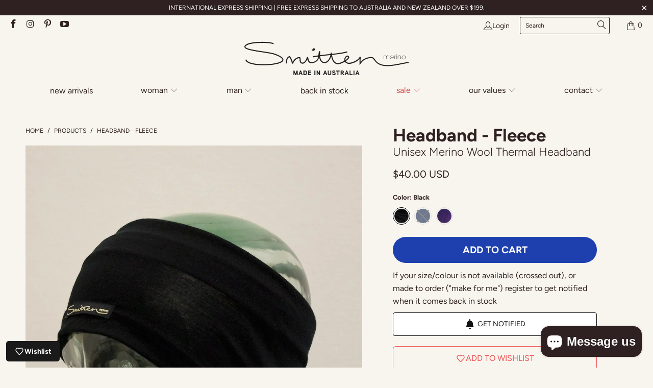

--- FILE ---
content_type: text/html; charset=utf-8
request_url: https://www.smittenmerino.com/en-us/products/headband-fleece
body_size: 102450
content:


 <!DOCTYPE html>
<html class="no-js no-touch" lang="en"> <head><script>(function(w,d,s,l,i){w[l]=w[l]||[];w[l].push({'gtm.start':
    new Date().getTime(),event:'gtm.js'});var f=d.getElementsByTagName(s)[0],
    j=d.createElement(s),dl=l!='dataLayer'?'&l='+l:'';j.async=true;j.src=
    'https://www.googletagmanager.com/gtm.js?id='+i+dl;f.parentNode.insertBefore(j,f);
    })(window,document,'script','dataLayer', "GTM-KX8TM86");</script><script>
    window.Store = window.Store || {};
    window.Store.id = 8660484143;</script> <meta charset="utf-8"> <meta http-equiv="cleartype" content="on"> <meta name="robots" content="index,follow"> <!-- Hotjar Tracking Code for https://www.smittenmerino.com/ -->
<script>
    (function(h,o,t,j,a,r){
        h.hj=h.hj||function(){(h.hj.q=h.hj.q||[]).push(arguments)};
        h._hjSettings={hjid:2263559,hjsv:6};
        a=o.getElementsByTagName('head')[0];
        r=o.createElement('script');r.async=1;
        r.src=t+h._hjSettings.hjid+j+h._hjSettings.hjsv;
        a.appendChild(r);
    })(window,document,'https://static.hotjar.com/c/hotjar-','.js?sv=');
</script> <!-- Mobile Specific Metas --> <meta name="HandheldFriendly" content="True"> <meta name="MobileOptimized" content="320"> <meta name="viewport" content="width=device-width,initial-scale=1"> <meta name="theme-color" content="#f8f4ee"> <title>
      Headband - Fleece - Smitten Merino</title> <meta name="description" content="Unisex Merino Wool Thermal Headband Our merino wool Headband doubles as an Ear Warmer, Neck Scarf, Hair Tie and more! Ideal for chilly days when you need a little coverage from the elements. Also ideal to be used as a mask- see video Also ideal for wearing under helmets or for keeping your hair tidy on a morning run.  "/> <!-- Preconnect Domains --> <link rel="preconnect" href="https://fonts.shopifycdn.com" /> <link rel="preconnect" href="https://cdn.shopify.com" /> <!-- fallback for browsers that don't support preconnect --> <link rel="dns-prefetch" href="https://fonts.shopifycdn.com" /> <link rel="dns-prefetch" href="https://cdn.shopify.com" /> <link href="//www.smittenmerino.com/cdn/shop/t/2/assets/jquery.min.js?v=147293088974801289311715151149" as="script" rel="preload"> <link href="//www.smittenmerino.com/cdn/shop/t/2/assets/vendors.js?v=77184254037823793811686190238" as="script" rel="preload"> <link rel="preload" href="//www.smittenmerino.com/cdn/shop/t/2/assets/sections.js?v=131717595167148638871753249062" as="script"> <link rel="preload" href="//www.smittenmerino.com/cdn/shop/t/2/assets/utilities.js?v=174758723106013510521715300938" as="script"> <link rel="preload" href="//www.smittenmerino.com/cdn/shop/t/2/assets/app.js?v=102917144797182271151741756248" as="script"> <!-- Variables --> <style>
      @font-face {
  font-family: Figtree;
  font-weight: 400;
  font-style: normal;
  font-display: swap;
  src: url("//www.smittenmerino.com/cdn/fonts/figtree/figtree_n4.3c0838aba1701047e60be6a99a1b0a40ce9b8419.woff2") format("woff2"),
       url("//www.smittenmerino.com/cdn/fonts/figtree/figtree_n4.c0575d1db21fc3821f17fd6617d3dee552312137.woff") format("woff");
}


  @font-face {
  font-family: Figtree;
  font-weight: 700;
  font-style: normal;
  font-display: swap;
  src: url("//www.smittenmerino.com/cdn/fonts/figtree/figtree_n7.2fd9bfe01586148e644724096c9d75e8c7a90e55.woff2") format("woff2"),
       url("//www.smittenmerino.com/cdn/fonts/figtree/figtree_n7.ea05de92d862f9594794ab281c4c3a67501ef5fc.woff") format("woff");
}


  @font-face {
  font-family: Figtree;
  font-weight: 400;
  font-style: italic;
  font-display: swap;
  src: url("//www.smittenmerino.com/cdn/fonts/figtree/figtree_i4.89f7a4275c064845c304a4cf8a4a586060656db2.woff2") format("woff2"),
       url("//www.smittenmerino.com/cdn/fonts/figtree/figtree_i4.6f955aaaafc55a22ffc1f32ecf3756859a5ad3e2.woff") format("woff");
}


  @font-face {
  font-family: Figtree;
  font-weight: 700;
  font-style: italic;
  font-display: swap;
  src: url("//www.smittenmerino.com/cdn/fonts/figtree/figtree_i7.06add7096a6f2ab742e09ec7e498115904eda1fe.woff2") format("woff2"),
       url("//www.smittenmerino.com/cdn/fonts/figtree/figtree_i7.ee584b5fcaccdbb5518c0228158941f8df81b101.woff") format("woff");
}


  @font-face {
  font-family: Figtree;
  font-weight: 400;
  font-style: normal;
  font-display: swap;
  src: url("//www.smittenmerino.com/cdn/fonts/figtree/figtree_n4.3c0838aba1701047e60be6a99a1b0a40ce9b8419.woff2") format("woff2"),
       url("//www.smittenmerino.com/cdn/fonts/figtree/figtree_n4.c0575d1db21fc3821f17fd6617d3dee552312137.woff") format("woff");
}


  @font-face {
  font-family: Figtree;
  font-weight: 700;
  font-style: normal;
  font-display: swap;
  src: url("//www.smittenmerino.com/cdn/fonts/figtree/figtree_n7.2fd9bfe01586148e644724096c9d75e8c7a90e55.woff2") format("woff2"),
       url("//www.smittenmerino.com/cdn/fonts/figtree/figtree_n7.ea05de92d862f9594794ab281c4c3a67501ef5fc.woff") format("woff");
}


  @font-face {
  font-family: Figtree;
  font-weight: 400;
  font-style: italic;
  font-display: swap;
  src: url("//www.smittenmerino.com/cdn/fonts/figtree/figtree_i4.89f7a4275c064845c304a4cf8a4a586060656db2.woff2") format("woff2"),
       url("//www.smittenmerino.com/cdn/fonts/figtree/figtree_i4.6f955aaaafc55a22ffc1f32ecf3756859a5ad3e2.woff") format("woff");
}


  @font-face {
  font-family: Figtree;
  font-weight: 700;
  font-style: italic;
  font-display: swap;
  src: url("//www.smittenmerino.com/cdn/fonts/figtree/figtree_i7.06add7096a6f2ab742e09ec7e498115904eda1fe.woff2") format("woff2"),
       url("//www.smittenmerino.com/cdn/fonts/figtree/figtree_i7.ee584b5fcaccdbb5518c0228158941f8df81b101.woff") format("woff");
}


  @font-face {
  font-family: Figtree;
  font-weight: 400;
  font-style: normal;
  font-display: swap;
  src: url("//www.smittenmerino.com/cdn/fonts/figtree/figtree_n4.3c0838aba1701047e60be6a99a1b0a40ce9b8419.woff2") format("woff2"),
       url("//www.smittenmerino.com/cdn/fonts/figtree/figtree_n4.c0575d1db21fc3821f17fd6617d3dee552312137.woff") format("woff");
}


  @font-face {
  font-family: Figtree;
  font-weight: 700;
  font-style: normal;
  font-display: swap;
  src: url("//www.smittenmerino.com/cdn/fonts/figtree/figtree_n7.2fd9bfe01586148e644724096c9d75e8c7a90e55.woff2") format("woff2"),
       url("//www.smittenmerino.com/cdn/fonts/figtree/figtree_n7.ea05de92d862f9594794ab281c4c3a67501ef5fc.woff") format("woff");
}


  @font-face {
  font-family: Figtree;
  font-weight: 400;
  font-style: italic;
  font-display: swap;
  src: url("//www.smittenmerino.com/cdn/fonts/figtree/figtree_i4.89f7a4275c064845c304a4cf8a4a586060656db2.woff2") format("woff2"),
       url("//www.smittenmerino.com/cdn/fonts/figtree/figtree_i4.6f955aaaafc55a22ffc1f32ecf3756859a5ad3e2.woff") format("woff");
}


  @font-face {
  font-family: Figtree;
  font-weight: 700;
  font-style: italic;
  font-display: swap;
  src: url("//www.smittenmerino.com/cdn/fonts/figtree/figtree_i7.06add7096a6f2ab742e09ec7e498115904eda1fe.woff2") format("woff2"),
       url("//www.smittenmerino.com/cdn/fonts/figtree/figtree_i7.ee584b5fcaccdbb5518c0228158941f8df81b101.woff") format("woff");
}


  @font-face {
  font-family: Figtree;
  font-weight: 400;
  font-style: normal;
  font-display: swap;
  src: url("//www.smittenmerino.com/cdn/fonts/figtree/figtree_n4.3c0838aba1701047e60be6a99a1b0a40ce9b8419.woff2") format("woff2"),
       url("//www.smittenmerino.com/cdn/fonts/figtree/figtree_n4.c0575d1db21fc3821f17fd6617d3dee552312137.woff") format("woff");
}


  @font-face {
  font-family: Figtree;
  font-weight: 700;
  font-style: normal;
  font-display: swap;
  src: url("//www.smittenmerino.com/cdn/fonts/figtree/figtree_n7.2fd9bfe01586148e644724096c9d75e8c7a90e55.woff2") format("woff2"),
       url("//www.smittenmerino.com/cdn/fonts/figtree/figtree_n7.ea05de92d862f9594794ab281c4c3a67501ef5fc.woff") format("woff");
}


  @font-face {
  font-family: Figtree;
  font-weight: 400;
  font-style: italic;
  font-display: swap;
  src: url("//www.smittenmerino.com/cdn/fonts/figtree/figtree_i4.89f7a4275c064845c304a4cf8a4a586060656db2.woff2") format("woff2"),
       url("//www.smittenmerino.com/cdn/fonts/figtree/figtree_i4.6f955aaaafc55a22ffc1f32ecf3756859a5ad3e2.woff") format("woff");
}


  @font-face {
  font-family: Figtree;
  font-weight: 700;
  font-style: italic;
  font-display: swap;
  src: url("//www.smittenmerino.com/cdn/fonts/figtree/figtree_i7.06add7096a6f2ab742e09ec7e498115904eda1fe.woff2") format("woff2"),
       url("//www.smittenmerino.com/cdn/fonts/figtree/figtree_i7.ee584b5fcaccdbb5518c0228158941f8df81b101.woff") format("woff");
}


  @font-face {
  font-family: Figtree;
  font-weight: 300;
  font-style: normal;
  font-display: swap;
  src: url("//www.smittenmerino.com/cdn/fonts/figtree/figtree_n3.e4cc0323f8b9feb279bf6ced9d868d88ce80289f.woff2") format("woff2"),
       url("//www.smittenmerino.com/cdn/fonts/figtree/figtree_n3.db79ac3fb83d054d99bd79fccf8e8782b5cf449e.woff") format("woff");
}


  @font-face {
  font-family: Figtree;
  font-weight: 300;
  font-style: italic;
  font-display: swap;
  src: url("//www.smittenmerino.com/cdn/fonts/figtree/figtree_i3.914abbe7a583759f0a18bf02652c9ee1f4bb1c6d.woff2") format("woff2"),
       url("//www.smittenmerino.com/cdn/fonts/figtree/figtree_i3.3d7354f07ddb3c61082efcb69896c65d6c00d9fa.woff") format("woff");
}


  @font-face {
  font-family: Figtree;
  font-weight: 700;
  font-style: normal;
  font-display: swap;
  src: url("//www.smittenmerino.com/cdn/fonts/figtree/figtree_n7.2fd9bfe01586148e644724096c9d75e8c7a90e55.woff2") format("woff2"),
       url("//www.smittenmerino.com/cdn/fonts/figtree/figtree_n7.ea05de92d862f9594794ab281c4c3a67501ef5fc.woff") format("woff");
}


  @font-face {
  font-family: Figtree;
  font-weight: 900;
  font-style: normal;
  font-display: swap;
  src: url("//www.smittenmerino.com/cdn/fonts/figtree/figtree_n9.c9185a1dab0680c9bce2d373c6fc665d10b5e421.woff2") format("woff2"),
       url("//www.smittenmerino.com/cdn/fonts/figtree/figtree_n9.60f18207a47942453faf8770b2e7e8f4757b2493.woff") format("woff");
}


  @font-face {
  font-family: Figtree;
  font-weight: 700;
  font-style: italic;
  font-display: swap;
  src: url("//www.smittenmerino.com/cdn/fonts/figtree/figtree_i7.06add7096a6f2ab742e09ec7e498115904eda1fe.woff2") format("woff2"),
       url("//www.smittenmerino.com/cdn/fonts/figtree/figtree_i7.ee584b5fcaccdbb5518c0228158941f8df81b101.woff") format("woff");
}


  @font-face {
  font-family: Figtree;
  font-weight: 900;
  font-style: italic;
  font-display: swap;
  src: url("//www.smittenmerino.com/cdn/fonts/figtree/figtree_i9.52cfd46a18002d3eb2c8e0abf4e3a200bcdcadf0.woff2") format("woff2"),
       url("//www.smittenmerino.com/cdn/fonts/figtree/figtree_i9.771e47ee6227db726e79da4a30fbe8788fe0e115.woff") format("woff");
}


  @font-face {
  font-family: Figtree;
  font-weight: 400;
  font-style: normal;
  font-display: swap;
  src: url("//www.smittenmerino.com/cdn/fonts/figtree/figtree_n4.3c0838aba1701047e60be6a99a1b0a40ce9b8419.woff2") format("woff2"),
       url("//www.smittenmerino.com/cdn/fonts/figtree/figtree_n4.c0575d1db21fc3821f17fd6617d3dee552312137.woff") format("woff");
}


  @font-face {
  font-family: Figtree;
  font-weight: 700;
  font-style: normal;
  font-display: swap;
  src: url("//www.smittenmerino.com/cdn/fonts/figtree/figtree_n7.2fd9bfe01586148e644724096c9d75e8c7a90e55.woff2") format("woff2"),
       url("//www.smittenmerino.com/cdn/fonts/figtree/figtree_n7.ea05de92d862f9594794ab281c4c3a67501ef5fc.woff") format("woff");
}


  @font-face {
  font-family: Figtree;
  font-weight: 400;
  font-style: italic;
  font-display: swap;
  src: url("//www.smittenmerino.com/cdn/fonts/figtree/figtree_i4.89f7a4275c064845c304a4cf8a4a586060656db2.woff2") format("woff2"),
       url("//www.smittenmerino.com/cdn/fonts/figtree/figtree_i4.6f955aaaafc55a22ffc1f32ecf3756859a5ad3e2.woff") format("woff");
}


  @font-face {
  font-family: Figtree;
  font-weight: 700;
  font-style: italic;
  font-display: swap;
  src: url("//www.smittenmerino.com/cdn/fonts/figtree/figtree_i7.06add7096a6f2ab742e09ec7e498115904eda1fe.woff2") format("woff2"),
       url("//www.smittenmerino.com/cdn/fonts/figtree/figtree_i7.ee584b5fcaccdbb5518c0228158941f8df81b101.woff") format("woff");
}</style> <style data-shopify>
      @font-face {
        font-family: 'turbo';
        src: url(//www.smittenmerino.com/cdn/shop/t/2/assets/turbo.eot?v=8031775066987996871686190242);
        src: url(//www.smittenmerino.com/cdn/shop/t/2/assets/turbo.eot?v=8031775066987996871686190242) format('embedded-opentype'),
            url(//www.smittenmerino.com/cdn/shop/t/2/assets/turbo.woff?v=120982821278190993901686190239) format('woff'),
            url(//www.smittenmerino.com/cdn/shop/t/2/assets/turbo.ttf?v=40378865674909127311686190244) format('truetype'),
            url(//www.smittenmerino.com/cdn/shop/t/2/assets/turbo.svg?v=112470159262165616401686190242) format('svg');
        font-weight: normal;
        font-style: normal;
        font-display: swap;
      }
      :root {
        --color-border: #cccccc;
        --color-button-bg: #2f2121;
        --color-header-bg: rgba(248, 244, 238, 0.9);
        --color-banner-bg: #1e1e1e;
        --color-banner-bg-translucent: rgba(30, 30, 30, 0.6);
        --color-banner-bg-zero: rgba(30, 30, 30, 0);
        --color-banner-final-sale: #363636;
        --color-regular: #2f2121;
        --color-sale: #d54d4d;
        --nav-font-size: 16px;
        --width-site: 95%;
        --width-site-max: 1200px;
      }</style> <!-- Stylesheet for Fancybox library --> <link href="//www.smittenmerino.com/cdn/shop/t/2/assets/fancybox.css?v=19278034316635137701686190238" rel="stylesheet" type="text/css" media="all" /> <!-- Stylesheets for Turbo --> <link href="//www.smittenmerino.com/cdn/shop/t/2/assets/styles.css?v=165615415465643737711759333262" rel="stylesheet" type="text/css" media="all" /> <script>
      window.lazySizesConfig = window.lazySizesConfig || {};

      lazySizesConfig.expand = 300;
      lazySizesConfig.loadHidden = false;

      /*! lazysizes - v5.2.2 - bgset plugin */
      !function(e,t){var a=function(){t(e.lazySizes),e.removeEventListener("lazyunveilread",a,!0)};t=t.bind(null,e,e.document),"object"==typeof module&&module.exports?t(require("lazysizes")):"function"==typeof define&&define.amd?define(["lazysizes"],t):e.lazySizes?a():e.addEventListener("lazyunveilread",a,!0)}(window,function(e,z,g){"use strict";var c,y,b,f,i,s,n,v,m;e.addEventListener&&(c=g.cfg,y=/\s+/g,b=/\s*\|\s+|\s+\|\s*/g,f=/^(.+?)(?:\s+\[\s*(.+?)\s*\])(?:\s+\[\s*(.+?)\s*\])?$/,i=/^\s*\(*\s*type\s*:\s*(.+?)\s*\)*\s*$/,s=/\(|\)|'/,n={contain:1,cover:1},v=function(e,t){var a;t&&((a=t.match(i))&&a[1]?e.setAttribute("type",a[1]):e.setAttribute("media",c.customMedia[t]||t))},m=function(e){var t,a,i,r;e.target._lazybgset&&(a=(t=e.target)._lazybgset,(i=t.currentSrc||t.src)&&((r=g.fire(a,"bgsetproxy",{src:i,useSrc:s.test(i)?JSON.stringify(i):i})).defaultPrevented||(a.style.backgroundImage="url("+r.detail.useSrc+")")),t._lazybgsetLoading&&(g.fire(a,"_lazyloaded",{},!1,!0),delete t._lazybgsetLoading))},addEventListener("lazybeforeunveil",function(e){var t,a,i,r,s,n,l,d,o,u;!e.defaultPrevented&&(t=e.target.getAttribute("data-bgset"))&&(o=e.target,(u=z.createElement("img")).alt="",u._lazybgsetLoading=!0,e.detail.firesLoad=!0,a=t,i=o,r=u,s=z.createElement("picture"),n=i.getAttribute(c.sizesAttr),l=i.getAttribute("data-ratio"),d=i.getAttribute("data-optimumx"),i._lazybgset&&i._lazybgset.parentNode==i&&i.removeChild(i._lazybgset),Object.defineProperty(r,"_lazybgset",{value:i,writable:!0}),Object.defineProperty(i,"_lazybgset",{value:s,writable:!0}),a=a.replace(y," ").split(b),s.style.display="none",r.className=c.lazyClass,1!=a.length||n||(n="auto"),a.forEach(function(e){var t,a=z.createElement("source");n&&"auto"!=n&&a.setAttribute("sizes",n),(t=e.match(f))?(a.setAttribute(c.srcsetAttr,t[1]),v(a,t[2]),v(a,t[3])):a.setAttribute(c.srcsetAttr,e),s.appendChild(a)}),n&&(r.setAttribute(c.sizesAttr,n),i.removeAttribute(c.sizesAttr),i.removeAttribute("sizes")),d&&r.setAttribute("data-optimumx",d),l&&r.setAttribute("data-ratio",l),s.appendChild(r),i.appendChild(s),setTimeout(function(){g.loader.unveil(u),g.rAF(function(){g.fire(u,"_lazyloaded",{},!0,!0),u.complete&&m({target:u})})}))}),z.addEventListener("load",m,!0),e.addEventListener("lazybeforesizes",function(e){var t,a,i,r;e.detail.instance==g&&e.target._lazybgset&&e.detail.dataAttr&&(t=e.target._lazybgset,i=t,r=(getComputedStyle(i)||{getPropertyValue:function(){}}).getPropertyValue("background-size"),!n[r]&&n[i.style.backgroundSize]&&(r=i.style.backgroundSize),n[a=r]&&(e.target._lazysizesParentFit=a,g.rAF(function(){e.target.setAttribute("data-parent-fit",a),e.target._lazysizesParentFit&&delete e.target._lazysizesParentFit})))},!0),z.documentElement.addEventListener("lazybeforesizes",function(e){var t,a;!e.defaultPrevented&&e.target._lazybgset&&e.detail.instance==g&&(e.detail.width=(t=e.target._lazybgset,a=g.gW(t,t.parentNode),(!t._lazysizesWidth||a>t._lazysizesWidth)&&(t._lazysizesWidth=a),t._lazysizesWidth))}))});

      /*! lazysizes - v5.2.2 */
      !function(e){var t=function(u,D,f){"use strict";var k,H;if(function(){var e;var t={lazyClass:"lazyload",loadedClass:"lazyloaded",loadingClass:"lazyloading",preloadClass:"lazypreload",errorClass:"lazyerror",autosizesClass:"lazyautosizes",srcAttr:"data-src",srcsetAttr:"data-srcset",sizesAttr:"data-sizes",minSize:40,customMedia:{},init:true,expFactor:1.5,hFac:.8,loadMode:2,loadHidden:true,ricTimeout:0,throttleDelay:125};H=u.lazySizesConfig||u.lazysizesConfig||{};for(e in t){if(!(e in H)){H[e]=t[e]}}}(),!D||!D.getElementsByClassName){return{init:function(){},cfg:H,noSupport:true}}var O=D.documentElement,a=u.HTMLPictureElement,P="addEventListener",$="getAttribute",q=u[P].bind(u),I=u.setTimeout,U=u.requestAnimationFrame||I,l=u.requestIdleCallback,j=/^picture$/i,r=["load","error","lazyincluded","_lazyloaded"],i={},G=Array.prototype.forEach,J=function(e,t){if(!i[t]){i[t]=new RegExp("(\\s|^)"+t+"(\\s|$)")}return i[t].test(e[$]("class")||"")&&i[t]},K=function(e,t){if(!J(e,t)){e.setAttribute("class",(e[$]("class")||"").trim()+" "+t)}},Q=function(e,t){var i;if(i=J(e,t)){e.setAttribute("class",(e[$]("class")||"").replace(i," "))}},V=function(t,i,e){var a=e?P:"removeEventListener";if(e){V(t,i)}r.forEach(function(e){t[a](e,i)})},X=function(e,t,i,a,r){var n=D.createEvent("Event");if(!i){i={}}i.instance=k;n.initEvent(t,!a,!r);n.detail=i;e.dispatchEvent(n);return n},Y=function(e,t){var i;if(!a&&(i=u.picturefill||H.pf)){if(t&&t.src&&!e[$]("srcset")){e.setAttribute("srcset",t.src)}i({reevaluate:true,elements:[e]})}else if(t&&t.src){e.src=t.src}},Z=function(e,t){return(getComputedStyle(e,null)||{})[t]},s=function(e,t,i){i=i||e.offsetWidth;while(i<H.minSize&&t&&!e._lazysizesWidth){i=t.offsetWidth;t=t.parentNode}return i},ee=function(){var i,a;var t=[];var r=[];var n=t;var s=function(){var e=n;n=t.length?r:t;i=true;a=false;while(e.length){e.shift()()}i=false};var e=function(e,t){if(i&&!t){e.apply(this,arguments)}else{n.push(e);if(!a){a=true;(D.hidden?I:U)(s)}}};e._lsFlush=s;return e}(),te=function(i,e){return e?function(){ee(i)}:function(){var e=this;var t=arguments;ee(function(){i.apply(e,t)})}},ie=function(e){var i;var a=0;var r=H.throttleDelay;var n=H.ricTimeout;var t=function(){i=false;a=f.now();e()};var s=l&&n>49?function(){l(t,{timeout:n});if(n!==H.ricTimeout){n=H.ricTimeout}}:te(function(){I(t)},true);return function(e){var t;if(e=e===true){n=33}if(i){return}i=true;t=r-(f.now()-a);if(t<0){t=0}if(e||t<9){s()}else{I(s,t)}}},ae=function(e){var t,i;var a=99;var r=function(){t=null;e()};var n=function(){var e=f.now()-i;if(e<a){I(n,a-e)}else{(l||r)(r)}};return function(){i=f.now();if(!t){t=I(n,a)}}},e=function(){var v,m,c,h,e;var y,z,g,p,C,b,A;var n=/^img$/i;var d=/^iframe$/i;var E="onscroll"in u&&!/(gle|ing)bot/.test(navigator.userAgent);var _=0;var w=0;var N=0;var M=-1;var x=function(e){N--;if(!e||N<0||!e.target){N=0}};var W=function(e){if(A==null){A=Z(D.body,"visibility")=="hidden"}return A||!(Z(e.parentNode,"visibility")=="hidden"&&Z(e,"visibility")=="hidden")};var S=function(e,t){var i;var a=e;var r=W(e);g-=t;b+=t;p-=t;C+=t;while(r&&(a=a.offsetParent)&&a!=D.body&&a!=O){r=(Z(a,"opacity")||1)>0;if(r&&Z(a,"overflow")!="visible"){i=a.getBoundingClientRect();r=C>i.left&&p<i.right&&b>i.top-1&&g<i.bottom+1}}return r};var t=function(){var e,t,i,a,r,n,s,l,o,u,f,c;var d=k.elements;if((h=H.loadMode)&&N<8&&(e=d.length)){t=0;M++;for(;t<e;t++){if(!d[t]||d[t]._lazyRace){continue}if(!E||k.prematureUnveil&&k.prematureUnveil(d[t])){R(d[t]);continue}if(!(l=d[t][$]("data-expand"))||!(n=l*1)){n=w}if(!u){u=!H.expand||H.expand<1?O.clientHeight>500&&O.clientWidth>500?500:370:H.expand;k._defEx=u;f=u*H.expFactor;c=H.hFac;A=null;if(w<f&&N<1&&M>2&&h>2&&!D.hidden){w=f;M=0}else if(h>1&&M>1&&N<6){w=u}else{w=_}}if(o!==n){y=innerWidth+n*c;z=innerHeight+n;s=n*-1;o=n}i=d[t].getBoundingClientRect();if((b=i.bottom)>=s&&(g=i.top)<=z&&(C=i.right)>=s*c&&(p=i.left)<=y&&(b||C||p||g)&&(H.loadHidden||W(d[t]))&&(m&&N<3&&!l&&(h<3||M<4)||S(d[t],n))){R(d[t]);r=true;if(N>9){break}}else if(!r&&m&&!a&&N<4&&M<4&&h>2&&(v[0]||H.preloadAfterLoad)&&(v[0]||!l&&(b||C||p||g||d[t][$](H.sizesAttr)!="auto"))){a=v[0]||d[t]}}if(a&&!r){R(a)}}};var i=ie(t);var B=function(e){var t=e.target;if(t._lazyCache){delete t._lazyCache;return}x(e);K(t,H.loadedClass);Q(t,H.loadingClass);V(t,L);X(t,"lazyloaded")};var a=te(B);var L=function(e){a({target:e.target})};var T=function(t,i){try{t.contentWindow.location.replace(i)}catch(e){t.src=i}};var F=function(e){var t;var i=e[$](H.srcsetAttr);if(t=H.customMedia[e[$]("data-media")||e[$]("media")]){e.setAttribute("media",t)}if(i){e.setAttribute("srcset",i)}};var s=te(function(t,e,i,a,r){var n,s,l,o,u,f;if(!(u=X(t,"lazybeforeunveil",e)).defaultPrevented){if(a){if(i){K(t,H.autosizesClass)}else{t.setAttribute("sizes",a)}}s=t[$](H.srcsetAttr);n=t[$](H.srcAttr);if(r){l=t.parentNode;o=l&&j.test(l.nodeName||"")}f=e.firesLoad||"src"in t&&(s||n||o);u={target:t};K(t,H.loadingClass);if(f){clearTimeout(c);c=I(x,2500);V(t,L,true)}if(o){G.call(l.getElementsByTagName("source"),F)}if(s){t.setAttribute("srcset",s)}else if(n&&!o){if(d.test(t.nodeName)){T(t,n)}else{t.src=n}}if(r&&(s||o)){Y(t,{src:n})}}if(t._lazyRace){delete t._lazyRace}Q(t,H.lazyClass);ee(function(){var e=t.complete&&t.naturalWidth>1;if(!f||e){if(e){K(t,"ls-is-cached")}B(u);t._lazyCache=true;I(function(){if("_lazyCache"in t){delete t._lazyCache}},9)}if(t.loading=="lazy"){N--}},true)});var R=function(e){if(e._lazyRace){return}var t;var i=n.test(e.nodeName);var a=i&&(e[$](H.sizesAttr)||e[$]("sizes"));var r=a=="auto";if((r||!m)&&i&&(e[$]("src")||e.srcset)&&!e.complete&&!J(e,H.errorClass)&&J(e,H.lazyClass)){return}t=X(e,"lazyunveilread").detail;if(r){re.updateElem(e,true,e.offsetWidth)}e._lazyRace=true;N++;s(e,t,r,a,i)};var r=ae(function(){H.loadMode=3;i()});var l=function(){if(H.loadMode==3){H.loadMode=2}r()};var o=function(){if(m){return}if(f.now()-e<999){I(o,999);return}m=true;H.loadMode=3;i();q("scroll",l,true)};return{_:function(){e=f.now();k.elements=D.getElementsByClassName(H.lazyClass);v=D.getElementsByClassName(H.lazyClass+" "+H.preloadClass);q("scroll",i,true);q("resize",i,true);q("pageshow",function(e){if(e.persisted){var t=D.querySelectorAll("."+H.loadingClass);if(t.length&&t.forEach){U(function(){t.forEach(function(e){if(e.complete){R(e)}})})}}});if(u.MutationObserver){new MutationObserver(i).observe(O,{childList:true,subtree:true,attributes:true})}else{O[P]("DOMNodeInserted",i,true);O[P]("DOMAttrModified",i,true);setInterval(i,999)}q("hashchange",i,true);["focus","mouseover","click","load","transitionend","animationend"].forEach(function(e){D[P](e,i,true)});if(/d$|^c/.test(D.readyState)){o()}else{q("load",o);D[P]("DOMContentLoaded",i);I(o,2e4)}if(k.elements.length){t();ee._lsFlush()}else{i()}},checkElems:i,unveil:R,_aLSL:l}}(),re=function(){var i;var n=te(function(e,t,i,a){var r,n,s;e._lazysizesWidth=a;a+="px";e.setAttribute("sizes",a);if(j.test(t.nodeName||"")){r=t.getElementsByTagName("source");for(n=0,s=r.length;n<s;n++){r[n].setAttribute("sizes",a)}}if(!i.detail.dataAttr){Y(e,i.detail)}});var a=function(e,t,i){var a;var r=e.parentNode;if(r){i=s(e,r,i);a=X(e,"lazybeforesizes",{width:i,dataAttr:!!t});if(!a.defaultPrevented){i=a.detail.width;if(i&&i!==e._lazysizesWidth){n(e,r,a,i)}}}};var e=function(){var e;var t=i.length;if(t){e=0;for(;e<t;e++){a(i[e])}}};var t=ae(e);return{_:function(){i=D.getElementsByClassName(H.autosizesClass);q("resize",t)},checkElems:t,updateElem:a}}(),t=function(){if(!t.i&&D.getElementsByClassName){t.i=true;re._();e._()}};return I(function(){H.init&&t()}),k={cfg:H,autoSizer:re,loader:e,init:t,uP:Y,aC:K,rC:Q,hC:J,fire:X,gW:s,rAF:ee}}(e,e.document,Date);e.lazySizes=t,"object"==typeof module&&module.exports&&(module.exports=t)}("undefined"!=typeof window?window:{});</script> <!-- Icons --> <link rel="shortcut icon" type="image/x-icon" href="//www.smittenmerino.com/cdn/shop/t/2/assets/favicon.png?v=175114848398675695541686190243"> <link rel="canonical" href="https://www.smittenmerino.com/en-us/products/headband-fleece"/> <script src="//www.smittenmerino.com/cdn/shop/t/2/assets/jquery.min.js?v=147293088974801289311715151149" defer></script> <script src="//www.smittenmerino.com/cdn/shop/t/2/assets/currencies.js?v=104585741455031924401686190238" defer></script> <script>
      window.PXUTheme = window.PXUTheme || {};
      window.PXUTheme.version = '8.3.0';
      window.PXUTheme.name = 'Turbo';</script>
    


    
<template id="price-ui"><span class="price " data-price></span><span class="compare-at-price" data-compare-at-price></span><span class="unit-pricing" data-unit-pricing></span></template> <template id="price-ui-badge"><div class="price-ui-badge__sticker price-ui-badge__sticker--"> <span class="price-ui-badge__sticker-text" data-badge></span></div></template> <template id="price-ui__price"><span class="money" data-price></span></template> <template id="price-ui__price-range"><span class="price-min" data-price-min><span class="money" data-price></span></span> - <span class="price-max" data-price-max><span class="money" data-price></span></span></template> <template id="price-ui__unit-pricing"><span class="unit-quantity" data-unit-quantity></span> | <span class="unit-price" data-unit-price><span class="money" data-price></span></span> / <span class="unit-measurement" data-unit-measurement></span></template> <template id="price-ui-badge__percent-savings-range">Save up to <span data-price-percent></span>%</template> <template id="price-ui-badge__percent-savings">Save <span data-price-percent></span>%</template> <template id="price-ui-badge__price-savings-range">Save up to <span class="money" data-price></span></template> <template id="price-ui-badge__price-savings">Save <span class="money" data-price></span></template> <template id="price-ui-badge__on-sale">Sale</template> <template id="price-ui-badge__sold-out">Sold out</template> <template id="price-ui-badge__in-stock">In stock</template> <script>
      
window.PXUTheme = window.PXUTheme || {};


window.PXUTheme.theme_settings = {};
window.PXUTheme.currency = {};
window.PXUTheme.routes = window.PXUTheme.routes || {};


window.PXUTheme.theme_settings.display_tos_checkbox = false;
window.PXUTheme.theme_settings.go_to_checkout = true;
window.PXUTheme.theme_settings.cart_action = "ajax";
window.PXUTheme.theme_settings.cart_shipping_calculator = false;


window.PXUTheme.theme_settings.collection_swatches = true;
window.PXUTheme.theme_settings.collection_secondary_image = true;


window.PXUTheme.currency.show_multiple_currencies = false;
window.PXUTheme.currency.shop_currency = "AUD";
window.PXUTheme.currency.default_currency = "AUD";
window.PXUTheme.currency.display_format = "money_with_currency_format";
window.PXUTheme.currency.money_format = "${{amount}} USD";
window.PXUTheme.currency.money_format_no_currency = "${{amount}}";
window.PXUTheme.currency.money_format_currency = "${{amount}} USD";
window.PXUTheme.currency.native_multi_currency = true;
window.PXUTheme.currency.iso_code = "USD";
window.PXUTheme.currency.symbol = "$";


window.PXUTheme.theme_settings.display_inventory_left = false;
window.PXUTheme.theme_settings.inventory_threshold = 10;
window.PXUTheme.theme_settings.limit_quantity = false;


window.PXUTheme.theme_settings.menu_position = null;


window.PXUTheme.theme_settings.newsletter_popup = true;
window.PXUTheme.theme_settings.newsletter_popup_days = "30";
window.PXUTheme.theme_settings.newsletter_popup_mobile = true;
window.PXUTheme.theme_settings.newsletter_popup_seconds = 8;


window.PXUTheme.theme_settings.pagination_type = "infinite_scroll";


window.PXUTheme.theme_settings.enable_shopify_collection_badges = false;
window.PXUTheme.theme_settings.quick_shop_thumbnail_position = null;
window.PXUTheme.theme_settings.product_form_style = "radio";
window.PXUTheme.theme_settings.sale_banner_enabled = true;
window.PXUTheme.theme_settings.display_savings = true;
window.PXUTheme.theme_settings.display_sold_out_price = true;
window.PXUTheme.theme_settings.free_text = "Free";
window.PXUTheme.theme_settings.video_looping = null;
window.PXUTheme.theme_settings.quick_shop_style = "popup";
window.PXUTheme.theme_settings.hover_enabled = false;


window.PXUTheme.routes.cart_url = "/en-us/cart";
window.PXUTheme.routes.cart_add_url = "/en-us/cart/add";
window.PXUTheme.routes.cart_change_url = "/en-us/cart/change";
window.PXUTheme.routes.cart_update_url = "/en-us/cart/update";
window.PXUTheme.routes.root_url = "/en-us";
window.PXUTheme.routes.search_url = "/en-us/search";
window.PXUTheme.routes.all_products_collection_url = "/en-us/collections/all";
window.PXUTheme.routes.product_recommendations_url = "/en-us/recommendations/products";


window.PXUTheme.theme_settings.image_loading_style = "blur-up";


window.PXUTheme.theme_settings.search_option = "product";
window.PXUTheme.theme_settings.search_items_to_display = 5;
window.PXUTheme.theme_settings.enable_autocomplete = true;


window.PXUTheme.theme_settings.page_dots_enabled = true;
window.PXUTheme.theme_settings.slideshow_arrow_size = "regular";


window.PXUTheme.theme_settings.quick_shop_enabled = false;


window.PXUTheme.translation = {};


window.PXUTheme.translation.agree_to_terms_warning = "You must agree with the terms and conditions to checkout.";
window.PXUTheme.translation.one_item_left = "item left";
window.PXUTheme.translation.items_left_text = "items left";
window.PXUTheme.translation.cart_savings_text = "Total Savings";
window.PXUTheme.translation.cart_discount_text = "Discount";
window.PXUTheme.translation.cart_subtotal_text = "Subtotal";
window.PXUTheme.translation.cart_remove_text = "Remove";
window.PXUTheme.translation.cart_free_text = "Free";


window.PXUTheme.translation.newsletter_success_text = "Thank you for joining our mailing list!";


window.PXUTheme.translation.notify_email = "Enter your email address...";
window.PXUTheme.translation.notify_email_value = "Email";
window.PXUTheme.translation.notify_email_send = "Send";
window.PXUTheme.translation.notify_message_first = "Please notify me when ";
window.PXUTheme.translation.notify_message_last = " becomes available - ";
window.PXUTheme.translation.notify_success_text = "Thanks! We will notify you when this product becomes available!";


window.PXUTheme.translation.add_to_cart = "Add to Cart";
window.PXUTheme.translation.coming_soon_text = "Coming Soon";
window.PXUTheme.translation.sold_out_text = "Sold Out";
window.PXUTheme.translation.sale_text = "Sale";
window.PXUTheme.translation.savings_text = "You Save";
window.PXUTheme.translation.from_text = "from";
window.PXUTheme.translation.new_text = "New";
window.PXUTheme.translation.pre_order_text = "Please Make for Me";
window.PXUTheme.translation.unavailable_text = "Unavailable";


window.PXUTheme.translation.all_results = "View all results";
window.PXUTheme.translation.no_results = "Sorry, no results!";


window.PXUTheme.media_queries = {};
window.PXUTheme.media_queries.small = window.matchMedia( "(max-width: 480px)" );
window.PXUTheme.media_queries.medium = window.matchMedia( "(max-width: 798px)" );
window.PXUTheme.media_queries.large = window.matchMedia( "(min-width: 799px)" );
window.PXUTheme.media_queries.larger = window.matchMedia( "(min-width: 960px)" );
window.PXUTheme.media_queries.xlarge = window.matchMedia( "(min-width: 1200px)" );
window.PXUTheme.media_queries.ie10 = window.matchMedia( "all and (-ms-high-contrast: none), (-ms-high-contrast: active)" );
window.PXUTheme.media_queries.tablet = window.matchMedia( "only screen and (min-width: 799px) and (max-width: 1024px)" );
window.PXUTheme.media_queries.mobile_and_tablet = window.matchMedia( "(max-width: 1024px)" );</script> <script src="//www.smittenmerino.com/cdn/shop/t/2/assets/vendors.js?v=77184254037823793811686190238" defer></script> <script src="//www.smittenmerino.com/cdn/shop/t/2/assets/sections.js?v=131717595167148638871753249062" defer></script> <script src="//www.smittenmerino.com/cdn/shop/t/2/assets/utilities.js?v=174758723106013510521715300938" defer></script> <script src="//www.smittenmerino.com/cdn/shop/t/2/assets/app.js?v=102917144797182271151741756248" defer></script> <script></script> <script>window.performance && window.performance.mark && window.performance.mark('shopify.content_for_header.start');</script><meta name="google-site-verification" content="WzHxZeV1vIJIX5e6fPB-3ZkyboR5lqTREgCIyKp0lmU">
<meta name="facebook-domain-verification" content="0p9ehhn3hsizsby8sdcj2ag4qh5119">
<meta id="shopify-digital-wallet" name="shopify-digital-wallet" content="/8660484143/digital_wallets/dialog">
<meta name="shopify-checkout-api-token" content="77e2d4b93c981636504ff35cb14f2b80">
<meta id="in-context-paypal-metadata" data-shop-id="8660484143" data-venmo-supported="false" data-environment="production" data-locale="en_US" data-paypal-v4="true" data-currency="USD">
<link rel="alternate" hreflang="x-default" href="https://www.smittenmerino.com/products/headband-fleece">
<link rel="alternate" hreflang="en-US" href="https://www.smittenmerino.com/en-us/products/headband-fleece">
<link rel="alternate" hreflang="en-AU" href="https://www.smittenmerino.com/products/headband-fleece">
<link rel="alternate" type="application/json+oembed" href="https://www.smittenmerino.com/en-us/products/headband-fleece.oembed">
<script async="async" src="/checkouts/internal/preloads.js?locale=en-US"></script>
<link rel="preconnect" href="https://shop.app" crossorigin="anonymous">
<script async="async" src="https://shop.app/checkouts/internal/preloads.js?locale=en-US&shop_id=8660484143" crossorigin="anonymous"></script>
<script id="apple-pay-shop-capabilities" type="application/json">{"shopId":8660484143,"countryCode":"AU","currencyCode":"USD","merchantCapabilities":["supports3DS"],"merchantId":"gid:\/\/shopify\/Shop\/8660484143","merchantName":"Smitten Merino","requiredBillingContactFields":["postalAddress","email","phone"],"requiredShippingContactFields":["postalAddress","email","phone"],"shippingType":"shipping","supportedNetworks":["visa","masterCard","amex","jcb"],"total":{"type":"pending","label":"Smitten Merino","amount":"1.00"},"shopifyPaymentsEnabled":true,"supportsSubscriptions":true}</script>
<script id="shopify-features" type="application/json">{"accessToken":"77e2d4b93c981636504ff35cb14f2b80","betas":["rich-media-storefront-analytics"],"domain":"www.smittenmerino.com","predictiveSearch":true,"shopId":8660484143,"locale":"en"}</script>
<script>var Shopify = Shopify || {};
Shopify.shop = "smitten-merino.myshopify.com";
Shopify.locale = "en";
Shopify.currency = {"active":"USD","rate":"0.6818547"};
Shopify.country = "US";
Shopify.theme = {"name":"smitten-shopify-theme\/main","id":133347705031,"schema_name":"Turbo","schema_version":"8.3.0","theme_store_id":null,"role":"main"};
Shopify.theme.handle = "null";
Shopify.theme.style = {"id":null,"handle":null};
Shopify.cdnHost = "www.smittenmerino.com/cdn";
Shopify.routes = Shopify.routes || {};
Shopify.routes.root = "/en-us/";</script>
<script type="module">!function(o){(o.Shopify=o.Shopify||{}).modules=!0}(window);</script>
<script>!function(o){function n(){var o=[];function n(){o.push(Array.prototype.slice.apply(arguments))}return n.q=o,n}var t=o.Shopify=o.Shopify||{};t.loadFeatures=n(),t.autoloadFeatures=n()}(window);</script>
<script>
  window.ShopifyPay = window.ShopifyPay || {};
  window.ShopifyPay.apiHost = "shop.app\/pay";
  window.ShopifyPay.redirectState = null;
</script>
<script id="shop-js-analytics" type="application/json">{"pageType":"product"}</script>
<script defer="defer" async type="module" src="//www.smittenmerino.com/cdn/shopifycloud/shop-js/modules/v2/client.init-shop-cart-sync_C5BV16lS.en.esm.js"></script>
<script defer="defer" async type="module" src="//www.smittenmerino.com/cdn/shopifycloud/shop-js/modules/v2/chunk.common_CygWptCX.esm.js"></script>
<script type="module">
  await import("//www.smittenmerino.com/cdn/shopifycloud/shop-js/modules/v2/client.init-shop-cart-sync_C5BV16lS.en.esm.js");
await import("//www.smittenmerino.com/cdn/shopifycloud/shop-js/modules/v2/chunk.common_CygWptCX.esm.js");

  window.Shopify.SignInWithShop?.initShopCartSync?.({"fedCMEnabled":true,"windoidEnabled":true});

</script>
<script>
  window.Shopify = window.Shopify || {};
  if (!window.Shopify.featureAssets) window.Shopify.featureAssets = {};
  window.Shopify.featureAssets['shop-js'] = {"shop-cart-sync":["modules/v2/client.shop-cart-sync_ZFArdW7E.en.esm.js","modules/v2/chunk.common_CygWptCX.esm.js"],"init-fed-cm":["modules/v2/client.init-fed-cm_CmiC4vf6.en.esm.js","modules/v2/chunk.common_CygWptCX.esm.js"],"shop-button":["modules/v2/client.shop-button_tlx5R9nI.en.esm.js","modules/v2/chunk.common_CygWptCX.esm.js"],"shop-cash-offers":["modules/v2/client.shop-cash-offers_DOA2yAJr.en.esm.js","modules/v2/chunk.common_CygWptCX.esm.js","modules/v2/chunk.modal_D71HUcav.esm.js"],"init-windoid":["modules/v2/client.init-windoid_sURxWdc1.en.esm.js","modules/v2/chunk.common_CygWptCX.esm.js"],"shop-toast-manager":["modules/v2/client.shop-toast-manager_ClPi3nE9.en.esm.js","modules/v2/chunk.common_CygWptCX.esm.js"],"init-shop-email-lookup-coordinator":["modules/v2/client.init-shop-email-lookup-coordinator_B8hsDcYM.en.esm.js","modules/v2/chunk.common_CygWptCX.esm.js"],"init-shop-cart-sync":["modules/v2/client.init-shop-cart-sync_C5BV16lS.en.esm.js","modules/v2/chunk.common_CygWptCX.esm.js"],"avatar":["modules/v2/client.avatar_BTnouDA3.en.esm.js"],"pay-button":["modules/v2/client.pay-button_FdsNuTd3.en.esm.js","modules/v2/chunk.common_CygWptCX.esm.js"],"init-customer-accounts":["modules/v2/client.init-customer-accounts_DxDtT_ad.en.esm.js","modules/v2/client.shop-login-button_C5VAVYt1.en.esm.js","modules/v2/chunk.common_CygWptCX.esm.js","modules/v2/chunk.modal_D71HUcav.esm.js"],"init-shop-for-new-customer-accounts":["modules/v2/client.init-shop-for-new-customer-accounts_ChsxoAhi.en.esm.js","modules/v2/client.shop-login-button_C5VAVYt1.en.esm.js","modules/v2/chunk.common_CygWptCX.esm.js","modules/v2/chunk.modal_D71HUcav.esm.js"],"shop-login-button":["modules/v2/client.shop-login-button_C5VAVYt1.en.esm.js","modules/v2/chunk.common_CygWptCX.esm.js","modules/v2/chunk.modal_D71HUcav.esm.js"],"init-customer-accounts-sign-up":["modules/v2/client.init-customer-accounts-sign-up_CPSyQ0Tj.en.esm.js","modules/v2/client.shop-login-button_C5VAVYt1.en.esm.js","modules/v2/chunk.common_CygWptCX.esm.js","modules/v2/chunk.modal_D71HUcav.esm.js"],"shop-follow-button":["modules/v2/client.shop-follow-button_Cva4Ekp9.en.esm.js","modules/v2/chunk.common_CygWptCX.esm.js","modules/v2/chunk.modal_D71HUcav.esm.js"],"checkout-modal":["modules/v2/client.checkout-modal_BPM8l0SH.en.esm.js","modules/v2/chunk.common_CygWptCX.esm.js","modules/v2/chunk.modal_D71HUcav.esm.js"],"lead-capture":["modules/v2/client.lead-capture_Bi8yE_yS.en.esm.js","modules/v2/chunk.common_CygWptCX.esm.js","modules/v2/chunk.modal_D71HUcav.esm.js"],"shop-login":["modules/v2/client.shop-login_D6lNrXab.en.esm.js","modules/v2/chunk.common_CygWptCX.esm.js","modules/v2/chunk.modal_D71HUcav.esm.js"],"payment-terms":["modules/v2/client.payment-terms_CZxnsJam.en.esm.js","modules/v2/chunk.common_CygWptCX.esm.js","modules/v2/chunk.modal_D71HUcav.esm.js"]};
</script>
<script>(function() {
  var isLoaded = false;
  function asyncLoad() {
    if (isLoaded) return;
    isLoaded = true;
    var urls = ["https:\/\/dashboard.mailerlite.com\/shopify\/10788\/762665?shop=smitten-merino.myshopify.com"];
    for (var i = 0; i <urls.length; i++) {
      var s = document.createElement('script');
      s.type = 'text/javascript';
      s.async = true;
      s.src = urls[i];
      var x = document.getElementsByTagName('script')[0];
      x.parentNode.insertBefore(s, x);
    }
  };
  if(window.attachEvent) {
    window.attachEvent('onload', asyncLoad);
  } else {
    window.addEventListener('load', asyncLoad, false);
  }
})();</script>
<script id="__st">var __st={"a":8660484143,"offset":39600,"reqid":"d57c4a08-0f2c-474b-a470-4e0ba90f9bab-1768607091","pageurl":"www.smittenmerino.com\/en-us\/products\/headband-fleece","u":"1cbe7afa4e04","p":"product","rtyp":"product","rid":6637872578759};</script>
<script>window.ShopifyPaypalV4VisibilityTracking = true;</script>
<script id="captcha-bootstrap">!function(){'use strict';const t='contact',e='account',n='new_comment',o=[[t,t],['blogs',n],['comments',n],[t,'customer']],c=[[e,'customer_login'],[e,'guest_login'],[e,'recover_customer_password'],[e,'create_customer']],r=t=>t.map((([t,e])=>`form[action*='/${t}']:not([data-nocaptcha='true']) input[name='form_type'][value='${e}']`)).join(','),a=t=>()=>t?[...document.querySelectorAll(t)].map((t=>t.form)):[];function s(){const t=[...o],e=r(t);return a(e)}const i='password',u='form_key',d=['recaptcha-v3-token','g-recaptcha-response','h-captcha-response',i],f=()=>{try{return window.sessionStorage}catch{return}},m='__shopify_v',_=t=>t.elements[u];function p(t,e,n=!1){try{const o=window.sessionStorage,c=JSON.parse(o.getItem(e)),{data:r}=function(t){const{data:e,action:n}=t;return t[m]||n?{data:e,action:n}:{data:t,action:n}}(c);for(const[e,n]of Object.entries(r))t.elements[e]&&(t.elements[e].value=n);n&&o.removeItem(e)}catch(o){console.error('form repopulation failed',{error:o})}}const l='form_type',E='cptcha';function T(t){t.dataset[E]=!0}const w=window,h=w.document,L='Shopify',v='ce_forms',y='captcha';let A=!1;((t,e)=>{const n=(g='f06e6c50-85a8-45c8-87d0-21a2b65856fe',I='https://cdn.shopify.com/shopifycloud/storefront-forms-hcaptcha/ce_storefront_forms_captcha_hcaptcha.v1.5.2.iife.js',D={infoText:'Protected by hCaptcha',privacyText:'Privacy',termsText:'Terms'},(t,e,n)=>{const o=w[L][v],c=o.bindForm;if(c)return c(t,g,e,D).then(n);var r;o.q.push([[t,g,e,D],n]),r=I,A||(h.body.append(Object.assign(h.createElement('script'),{id:'captcha-provider',async:!0,src:r})),A=!0)});var g,I,D;w[L]=w[L]||{},w[L][v]=w[L][v]||{},w[L][v].q=[],w[L][y]=w[L][y]||{},w[L][y].protect=function(t,e){n(t,void 0,e),T(t)},Object.freeze(w[L][y]),function(t,e,n,w,h,L){const[v,y,A,g]=function(t,e,n){const i=e?o:[],u=t?c:[],d=[...i,...u],f=r(d),m=r(i),_=r(d.filter((([t,e])=>n.includes(e))));return[a(f),a(m),a(_),s()]}(w,h,L),I=t=>{const e=t.target;return e instanceof HTMLFormElement?e:e&&e.form},D=t=>v().includes(t);t.addEventListener('submit',(t=>{const e=I(t);if(!e)return;const n=D(e)&&!e.dataset.hcaptchaBound&&!e.dataset.recaptchaBound,o=_(e),c=g().includes(e)&&(!o||!o.value);(n||c)&&t.preventDefault(),c&&!n&&(function(t){try{if(!f())return;!function(t){const e=f();if(!e)return;const n=_(t);if(!n)return;const o=n.value;o&&e.removeItem(o)}(t);const e=Array.from(Array(32),(()=>Math.random().toString(36)[2])).join('');!function(t,e){_(t)||t.append(Object.assign(document.createElement('input'),{type:'hidden',name:u})),t.elements[u].value=e}(t,e),function(t,e){const n=f();if(!n)return;const o=[...t.querySelectorAll(`input[type='${i}']`)].map((({name:t})=>t)),c=[...d,...o],r={};for(const[a,s]of new FormData(t).entries())c.includes(a)||(r[a]=s);n.setItem(e,JSON.stringify({[m]:1,action:t.action,data:r}))}(t,e)}catch(e){console.error('failed to persist form',e)}}(e),e.submit())}));const S=(t,e)=>{t&&!t.dataset[E]&&(n(t,e.some((e=>e===t))),T(t))};for(const o of['focusin','change'])t.addEventListener(o,(t=>{const e=I(t);D(e)&&S(e,y())}));const B=e.get('form_key'),M=e.get(l),P=B&&M;t.addEventListener('DOMContentLoaded',(()=>{const t=y();if(P)for(const e of t)e.elements[l].value===M&&p(e,B);[...new Set([...A(),...v().filter((t=>'true'===t.dataset.shopifyCaptcha))])].forEach((e=>S(e,t)))}))}(h,new URLSearchParams(w.location.search),n,t,e,['guest_login'])})(!0,!0)}();</script>
<script integrity="sha256-4kQ18oKyAcykRKYeNunJcIwy7WH5gtpwJnB7kiuLZ1E=" data-source-attribution="shopify.loadfeatures" defer="defer" src="//www.smittenmerino.com/cdn/shopifycloud/storefront/assets/storefront/load_feature-a0a9edcb.js" crossorigin="anonymous"></script>
<script crossorigin="anonymous" defer="defer" src="//www.smittenmerino.com/cdn/shopifycloud/storefront/assets/shopify_pay/storefront-65b4c6d7.js?v=20250812"></script>
<script data-source-attribution="shopify.dynamic_checkout.dynamic.init">var Shopify=Shopify||{};Shopify.PaymentButton=Shopify.PaymentButton||{isStorefrontPortableWallets:!0,init:function(){window.Shopify.PaymentButton.init=function(){};var t=document.createElement("script");t.src="https://www.smittenmerino.com/cdn/shopifycloud/portable-wallets/latest/portable-wallets.en.js",t.type="module",document.head.appendChild(t)}};
</script>
<script data-source-attribution="shopify.dynamic_checkout.buyer_consent">
  function portableWalletsHideBuyerConsent(e){var t=document.getElementById("shopify-buyer-consent"),n=document.getElementById("shopify-subscription-policy-button");t&&n&&(t.classList.add("hidden"),t.setAttribute("aria-hidden","true"),n.removeEventListener("click",e))}function portableWalletsShowBuyerConsent(e){var t=document.getElementById("shopify-buyer-consent"),n=document.getElementById("shopify-subscription-policy-button");t&&n&&(t.classList.remove("hidden"),t.removeAttribute("aria-hidden"),n.addEventListener("click",e))}window.Shopify?.PaymentButton&&(window.Shopify.PaymentButton.hideBuyerConsent=portableWalletsHideBuyerConsent,window.Shopify.PaymentButton.showBuyerConsent=portableWalletsShowBuyerConsent);
</script>
<script data-source-attribution="shopify.dynamic_checkout.cart.bootstrap">document.addEventListener("DOMContentLoaded",(function(){function t(){return document.querySelector("shopify-accelerated-checkout-cart, shopify-accelerated-checkout")}if(t())Shopify.PaymentButton.init();else{new MutationObserver((function(e,n){t()&&(Shopify.PaymentButton.init(),n.disconnect())})).observe(document.body,{childList:!0,subtree:!0})}}));
</script>
<link id="shopify-accelerated-checkout-styles" rel="stylesheet" media="screen" href="https://www.smittenmerino.com/cdn/shopifycloud/portable-wallets/latest/accelerated-checkout-backwards-compat.css" crossorigin="anonymous">
<style id="shopify-accelerated-checkout-cart">
        #shopify-buyer-consent {
  margin-top: 1em;
  display: inline-block;
  width: 100%;
}

#shopify-buyer-consent.hidden {
  display: none;
}

#shopify-subscription-policy-button {
  background: none;
  border: none;
  padding: 0;
  text-decoration: underline;
  font-size: inherit;
  cursor: pointer;
}

#shopify-subscription-policy-button::before {
  box-shadow: none;
}

      </style>

<script>window.performance && window.performance.mark && window.performance.mark('shopify.content_for_header.end');</script>

    

<meta name="author" content="Smitten Merino">
<meta property="og:url" content="https://www.smittenmerino.com/en-us/products/headband-fleece">
<meta property="og:site_name" content="Smitten Merino"> <meta property="og:type" content="product"> <meta property="og:title" content="Headband - Fleece"> <meta property="og:image" content="https://www.smittenmerino.com/cdn/shop/products/Headband-Black_600x.jpg?v=1617680935"> <meta property="og:image:secure_url" content="https://www.smittenmerino.com/cdn/shop/products/Headband-Black_600x.jpg?v=1617680935"> <meta property="og:image:width" content="1044"> <meta property="og:image:height" content="1614"> <meta property="og:image" content="https://www.smittenmerino.com/cdn/shop/files/French_Navy_Fleece_Headband_600x.jpg?v=1722576775"> <meta property="og:image:secure_url" content="https://www.smittenmerino.com/cdn/shop/files/French_Navy_Fleece_Headband_600x.jpg?v=1722576775"> <meta property="og:image:width" content="1044"> <meta property="og:image:height" content="1614"> <meta property="product:price:amount" content="40.00"> <meta property="product:price:currency" content="AUD"> <meta property="og:description" content="Unisex Merino Wool Thermal Headband Our merino wool Headband doubles as an Ear Warmer, Neck Scarf, Hair Tie and more! Ideal for chilly days when you need a little coverage from the elements. Also ideal to be used as a mask- see video Also ideal for wearing under helmets or for keeping your hair tidy on a morning run.  ">




<meta name="twitter:card" content="summary"> <meta name="twitter:title" content="Headband - Fleece"> <meta name="twitter:description" content="Unisex Merino Wool Thermal Headband
Our merino wool Headband doubles as an Ear Warmer, Neck Scarf, Hair Tie and more! Ideal for chilly days when you need a little coverage from the elements. Also ideal to be used as a mask- see video
Also ideal for wearing under helmets or for keeping your hair tidy on a morning run. 
Measures 25cm x 15cm

Being a handmade and natural item there can be some variation within the fabric - making each piece unique! "> <meta name="twitter:image" content="https://www.smittenmerino.com/cdn/shop/products/Headband-Black_240x.jpg?v=1617680935"> <meta name="twitter:image:width" content="240"> <meta name="twitter:image:height" content="240"> <meta name="twitter:image:alt" content="Black"><!-- BEGIN app block: shopify://apps/judge-me-reviews/blocks/judgeme_core/61ccd3b1-a9f2-4160-9fe9-4fec8413e5d8 --><!-- Start of Judge.me Core -->






<link rel="dns-prefetch" href="https://cdnwidget.judge.me">
<link rel="dns-prefetch" href="https://cdn.judge.me">
<link rel="dns-prefetch" href="https://cdn1.judge.me">
<link rel="dns-prefetch" href="https://api.judge.me">

<script data-cfasync='false' class='jdgm-settings-script'>window.jdgmSettings={"pagination":5,"disable_web_reviews":false,"badge_no_review_text":"No reviews","badge_n_reviews_text":"{{ n }} review/reviews","hide_badge_preview_if_no_reviews":true,"badge_hide_text":false,"enforce_center_preview_badge":false,"widget_title":"Customer Reviews","widget_open_form_text":"Write a review","widget_close_form_text":"Cancel review","widget_refresh_page_text":"Refresh page","widget_summary_text":"Based on {{ number_of_reviews }} review/reviews","widget_no_review_text":"Be the first to write a review","widget_name_field_text":"Display name","widget_verified_name_field_text":"Verified Name (public)","widget_name_placeholder_text":"Display name","widget_required_field_error_text":"This field is required.","widget_email_field_text":"Email address","widget_verified_email_field_text":"Verified Email (private, can not be edited)","widget_email_placeholder_text":"Your email address","widget_email_field_error_text":"Please enter a valid email address.","widget_rating_field_text":"Rating","widget_review_title_field_text":"Review Title","widget_review_title_placeholder_text":"Give your review a title","widget_review_body_field_text":"Review content","widget_review_body_placeholder_text":"Start writing here...","widget_pictures_field_text":"Picture/Video (optional)","widget_submit_review_text":"Submit Review","widget_submit_verified_review_text":"Submit Verified Review","widget_submit_success_msg_with_auto_publish":"Thank you! Please refresh the page in a few moments to see your review. You can remove or edit your review by logging into \u003ca href='https://judge.me/login' target='_blank' rel='nofollow noopener'\u003eJudge.me\u003c/a\u003e","widget_submit_success_msg_no_auto_publish":"Thank you! Your review will be published as soon as it is approved by the shop admin. You can remove or edit your review by logging into \u003ca href='https://judge.me/login' target='_blank' rel='nofollow noopener'\u003eJudge.me\u003c/a\u003e","widget_show_default_reviews_out_of_total_text":"Showing {{ n_reviews_shown }} out of {{ n_reviews }} reviews.","widget_show_all_link_text":"Show all","widget_show_less_link_text":"Show less","widget_author_said_text":"{{ reviewer_name }} said:","widget_days_text":"{{ n }} days ago","widget_weeks_text":"{{ n }} week/weeks ago","widget_months_text":"{{ n }} month/months ago","widget_years_text":"{{ n }} year/years ago","widget_yesterday_text":"Yesterday","widget_today_text":"Today","widget_replied_text":"\u003e\u003e {{ shop_name }} replied:","widget_read_more_text":"Read more","widget_reviewer_name_as_initial":"last_initial","widget_rating_filter_color":"","widget_rating_filter_see_all_text":"See all reviews","widget_sorting_most_recent_text":"Most Recent","widget_sorting_highest_rating_text":"Highest Rating","widget_sorting_lowest_rating_text":"Lowest Rating","widget_sorting_with_pictures_text":"Only Pictures","widget_sorting_most_helpful_text":"Most Helpful","widget_open_question_form_text":"Ask a question","widget_reviews_subtab_text":"Reviews","widget_questions_subtab_text":"Questions","widget_question_label_text":"Question","widget_answer_label_text":"Answer","widget_question_placeholder_text":"Write your question here","widget_submit_question_text":"Submit Question","widget_question_submit_success_text":"Thank you for your question! We will notify you once it gets answered.","verified_badge_text":"Verified","verified_badge_bg_color":"","verified_badge_text_color":"","verified_badge_placement":"left-of-reviewer-name","widget_review_max_height":"","widget_hide_border":false,"widget_social_share":false,"widget_thumb":false,"widget_review_location_show":false,"widget_location_format":"country_iso_code","all_reviews_include_out_of_store_products":true,"all_reviews_out_of_store_text":"(out of store)","all_reviews_pagination":100,"all_reviews_product_name_prefix_text":"about","enable_review_pictures":false,"enable_question_anwser":false,"widget_theme":"","review_date_format":"dd/mm/yyyy","default_sort_method":"most-recent","widget_product_reviews_subtab_text":"Product Reviews","widget_shop_reviews_subtab_text":"Shop Reviews","widget_other_products_reviews_text":"Reviews for other products","widget_store_reviews_subtab_text":"Store reviews","widget_no_store_reviews_text":"This store hasn't received any reviews yet","widget_web_restriction_product_reviews_text":"This product hasn't received any reviews yet","widget_no_items_text":"No items found","widget_show_more_text":"Show more","widget_write_a_store_review_text":"Write a Store Review","widget_other_languages_heading":"Reviews in Other Languages","widget_translate_review_text":"Translate review to {{ language }}","widget_translating_review_text":"Translating...","widget_show_original_translation_text":"Show original ({{ language }})","widget_translate_review_failed_text":"Review couldn't be translated.","widget_translate_review_retry_text":"Retry","widget_translate_review_try_again_later_text":"Try again later","show_product_url_for_grouped_product":false,"widget_sorting_pictures_first_text":"Pictures First","show_pictures_on_all_rev_page_mobile":false,"show_pictures_on_all_rev_page_desktop":false,"floating_tab_hide_mobile_install_preference":false,"floating_tab_button_name":"★ Reviews","floating_tab_title":"Let customers speak for us","floating_tab_button_color":"","floating_tab_button_background_color":"","floating_tab_url":"","floating_tab_url_enabled":false,"floating_tab_tab_style":"text","all_reviews_text_badge_text":"Customers rate us {{ shop.metafields.judgeme.all_reviews_rating | round: 1 }}/5 based on {{ shop.metafields.judgeme.all_reviews_count }} reviews.","all_reviews_text_badge_text_branded_style":"{{ shop.metafields.judgeme.all_reviews_rating | round: 1 }} out of 5 stars based on {{ shop.metafields.judgeme.all_reviews_count }} reviews","is_all_reviews_text_badge_a_link":false,"show_stars_for_all_reviews_text_badge":false,"all_reviews_text_badge_url":"","all_reviews_text_style":"branded","all_reviews_text_color_style":"judgeme_brand_color","all_reviews_text_color":"#108474","all_reviews_text_show_jm_brand":true,"featured_carousel_show_header":true,"featured_carousel_title":"Let customers speak for us","testimonials_carousel_title":"Customers are saying","videos_carousel_title":"Real customer stories","cards_carousel_title":"Customers are saying","featured_carousel_count_text":"from {{ n }} reviews","featured_carousel_add_link_to_all_reviews_page":false,"featured_carousel_url":"","featured_carousel_show_images":true,"featured_carousel_autoslide_interval":5,"featured_carousel_arrows_on_the_sides":false,"featured_carousel_height":250,"featured_carousel_width":80,"featured_carousel_image_size":0,"featured_carousel_image_height":250,"featured_carousel_arrow_color":"#eeeeee","verified_count_badge_style":"vintage","verified_count_badge_orientation":"horizontal","verified_count_badge_color_style":"judgeme_brand_color","verified_count_badge_color":"#108474","is_verified_count_badge_a_link":false,"verified_count_badge_url":"","verified_count_badge_show_jm_brand":true,"widget_rating_preset_default":5,"widget_first_sub_tab":"product-reviews","widget_show_histogram":true,"widget_histogram_use_custom_color":false,"widget_pagination_use_custom_color":false,"widget_star_use_custom_color":false,"widget_verified_badge_use_custom_color":false,"widget_write_review_use_custom_color":false,"picture_reminder_submit_button":"Upload Pictures","enable_review_videos":false,"mute_video_by_default":false,"widget_sorting_videos_first_text":"Videos First","widget_review_pending_text":"Pending","featured_carousel_items_for_large_screen":3,"social_share_options_order":"Facebook,Twitter","remove_microdata_snippet":true,"disable_json_ld":false,"enable_json_ld_products":false,"preview_badge_show_question_text":false,"preview_badge_no_question_text":"No questions","preview_badge_n_question_text":"{{ number_of_questions }} question/questions","qa_badge_show_icon":false,"qa_badge_position":"same-row","remove_judgeme_branding":true,"widget_add_search_bar":false,"widget_search_bar_placeholder":"Search","widget_sorting_verified_only_text":"Verified only","featured_carousel_theme":"default","featured_carousel_show_rating":true,"featured_carousel_show_title":true,"featured_carousel_show_body":true,"featured_carousel_show_date":false,"featured_carousel_show_reviewer":true,"featured_carousel_show_product":false,"featured_carousel_header_background_color":"#108474","featured_carousel_header_text_color":"#ffffff","featured_carousel_name_product_separator":"reviewed","featured_carousel_full_star_background":"#108474","featured_carousel_empty_star_background":"#dadada","featured_carousel_vertical_theme_background":"#f9fafb","featured_carousel_verified_badge_enable":true,"featured_carousel_verified_badge_color":"#108474","featured_carousel_border_style":"round","featured_carousel_review_line_length_limit":3,"featured_carousel_more_reviews_button_text":"Read more reviews","featured_carousel_view_product_button_text":"View product","all_reviews_page_load_reviews_on":"scroll","all_reviews_page_load_more_text":"Load More Reviews","disable_fb_tab_reviews":false,"enable_ajax_cdn_cache":false,"widget_advanced_speed_features":5,"widget_public_name_text":"displayed publicly like","default_reviewer_name":"John Smith","default_reviewer_name_has_non_latin":true,"widget_reviewer_anonymous":"Anonymous","medals_widget_title":"Judge.me Review Medals","medals_widget_background_color":"#FFFFFF","medals_widget_position":"footer_all_pages","medals_widget_border_color":"#f9fafb","medals_widget_verified_text_position":"left","medals_widget_use_monochromatic_version":true,"medals_widget_elements_color":"#2F2121","show_reviewer_avatar":true,"widget_invalid_yt_video_url_error_text":"Not a YouTube video URL","widget_max_length_field_error_text":"Please enter no more than {0} characters.","widget_show_country_flag":false,"widget_show_collected_via_shop_app":true,"widget_verified_by_shop_badge_style":"light","widget_verified_by_shop_text":"Verified by Shop","widget_show_photo_gallery":false,"widget_load_with_code_splitting":true,"widget_ugc_install_preference":false,"widget_ugc_title":"Made by us, Shared by you","widget_ugc_subtitle":"Tag us to see your picture featured in our page","widget_ugc_arrows_color":"#ffffff","widget_ugc_primary_button_text":"Buy Now","widget_ugc_primary_button_background_color":"#108474","widget_ugc_primary_button_text_color":"#ffffff","widget_ugc_primary_button_border_width":"0","widget_ugc_primary_button_border_style":"none","widget_ugc_primary_button_border_color":"#108474","widget_ugc_primary_button_border_radius":"25","widget_ugc_secondary_button_text":"Load More","widget_ugc_secondary_button_background_color":"#ffffff","widget_ugc_secondary_button_text_color":"#108474","widget_ugc_secondary_button_border_width":"2","widget_ugc_secondary_button_border_style":"solid","widget_ugc_secondary_button_border_color":"#108474","widget_ugc_secondary_button_border_radius":"25","widget_ugc_reviews_button_text":"View Reviews","widget_ugc_reviews_button_background_color":"#ffffff","widget_ugc_reviews_button_text_color":"#108474","widget_ugc_reviews_button_border_width":"2","widget_ugc_reviews_button_border_style":"solid","widget_ugc_reviews_button_border_color":"#108474","widget_ugc_reviews_button_border_radius":"25","widget_ugc_reviews_button_link_to":"judgeme-reviews-page","widget_ugc_show_post_date":true,"widget_ugc_max_width":"800","widget_rating_metafield_value_type":true,"widget_primary_color":"#2f2121","widget_enable_secondary_color":false,"widget_secondary_color":"#edf5f5","widget_summary_average_rating_text":"{{ average_rating }} out of 5","widget_media_grid_title":"Customer photos \u0026 videos","widget_media_grid_see_more_text":"See more","widget_round_style":false,"widget_show_product_medals":true,"widget_verified_by_judgeme_text":"Verified by Judge.me","widget_show_store_medals":true,"widget_verified_by_judgeme_text_in_store_medals":"Verified by Judge.me","widget_media_field_exceed_quantity_message":"Sorry, we can only accept {{ max_media }} for one review.","widget_media_field_exceed_limit_message":"{{ file_name }} is too large, please select a {{ media_type }} less than {{ size_limit }}MB.","widget_review_submitted_text":"Review Submitted!","widget_question_submitted_text":"Question Submitted!","widget_close_form_text_question":"Cancel","widget_write_your_answer_here_text":"Write your answer here","widget_enabled_branded_link":true,"widget_show_collected_by_judgeme":false,"widget_reviewer_name_color":"","widget_write_review_text_color":"","widget_write_review_bg_color":"","widget_collected_by_judgeme_text":"collected by Judge.me","widget_pagination_type":"standard","widget_load_more_text":"Load More","widget_load_more_color":"#108474","widget_full_review_text":"Full Review","widget_read_more_reviews_text":"Read More Reviews","widget_read_questions_text":"Read Questions","widget_questions_and_answers_text":"Questions \u0026 Answers","widget_verified_by_text":"Verified by","widget_verified_text":"Verified","widget_number_of_reviews_text":"{{ number_of_reviews }} reviews","widget_back_button_text":"Back","widget_next_button_text":"Next","widget_custom_forms_filter_button":"Filters","custom_forms_style":"horizontal","widget_show_review_information":false,"how_reviews_are_collected":"How reviews are collected?","widget_show_review_keywords":false,"widget_gdpr_statement":"How we use your data: We'll only contact you about the review you left, and only if necessary. By submitting your review, you agree to Judge.me's \u003ca href='https://judge.me/terms' target='_blank' rel='nofollow noopener'\u003eterms\u003c/a\u003e, \u003ca href='https://judge.me/privacy' target='_blank' rel='nofollow noopener'\u003eprivacy\u003c/a\u003e and \u003ca href='https://judge.me/content-policy' target='_blank' rel='nofollow noopener'\u003econtent\u003c/a\u003e policies.","widget_multilingual_sorting_enabled":false,"widget_translate_review_content_enabled":false,"widget_translate_review_content_method":"manual","popup_widget_review_selection":"automatically_with_pictures","popup_widget_round_border_style":true,"popup_widget_show_title":true,"popup_widget_show_body":true,"popup_widget_show_reviewer":false,"popup_widget_show_product":true,"popup_widget_show_pictures":true,"popup_widget_use_review_picture":true,"popup_widget_show_on_home_page":true,"popup_widget_show_on_product_page":true,"popup_widget_show_on_collection_page":true,"popup_widget_show_on_cart_page":true,"popup_widget_position":"bottom_left","popup_widget_first_review_delay":5,"popup_widget_duration":5,"popup_widget_interval":5,"popup_widget_review_count":5,"popup_widget_hide_on_mobile":true,"review_snippet_widget_round_border_style":true,"review_snippet_widget_card_color":"#FFFFFF","review_snippet_widget_slider_arrows_background_color":"#FFFFFF","review_snippet_widget_slider_arrows_color":"#000000","review_snippet_widget_star_color":"#108474","show_product_variant":false,"all_reviews_product_variant_label_text":"Variant: ","widget_show_verified_branding":false,"widget_ai_summary_title":"Customers say","widget_ai_summary_disclaimer":"AI-powered review summary based on recent customer reviews","widget_show_ai_summary":false,"widget_show_ai_summary_bg":false,"widget_show_review_title_input":true,"redirect_reviewers_invited_via_email":"review_widget","request_store_review_after_product_review":false,"request_review_other_products_in_order":false,"review_form_color_scheme":"default","review_form_corner_style":"square","review_form_star_color":{},"review_form_text_color":"#333333","review_form_background_color":"#ffffff","review_form_field_background_color":"#fafafa","review_form_button_color":{},"review_form_button_text_color":"#ffffff","review_form_modal_overlay_color":"#000000","review_content_screen_title_text":"How would you rate this product?","review_content_introduction_text":"We would love it if you would share a bit about your experience.","store_review_form_title_text":"How would you rate this store?","store_review_form_introduction_text":"We would love it if you would share a bit about your experience.","show_review_guidance_text":true,"one_star_review_guidance_text":"Poor","five_star_review_guidance_text":"Great","customer_information_screen_title_text":"About you","customer_information_introduction_text":"Please tell us more about you.","custom_questions_screen_title_text":"Your experience in more detail","custom_questions_introduction_text":"Here are a few questions to help us understand more about your experience.","review_submitted_screen_title_text":"Thanks for your review!","review_submitted_screen_thank_you_text":"We are processing it and it will appear on the store soon.","review_submitted_screen_email_verification_text":"Please confirm your email by clicking the link we just sent you. This helps us keep reviews authentic.","review_submitted_request_store_review_text":"Would you like to share your experience of shopping with us?","review_submitted_review_other_products_text":"Would you like to review these products?","store_review_screen_title_text":"Would you like to share your experience of shopping with us?","store_review_introduction_text":"We value your feedback and use it to improve. Please share any thoughts or suggestions you have.","reviewer_media_screen_title_picture_text":"Share a picture","reviewer_media_introduction_picture_text":"Upload a photo to support your review.","reviewer_media_screen_title_video_text":"Share a video","reviewer_media_introduction_video_text":"Upload a video to support your review.","reviewer_media_screen_title_picture_or_video_text":"Share a picture or video","reviewer_media_introduction_picture_or_video_text":"Upload a photo or video to support your review.","reviewer_media_youtube_url_text":"Paste your Youtube URL here","advanced_settings_next_step_button_text":"Next","advanced_settings_close_review_button_text":"Close","modal_write_review_flow":false,"write_review_flow_required_text":"Required","write_review_flow_privacy_message_text":"We respect your privacy.","write_review_flow_anonymous_text":"Post review as anonymous","write_review_flow_visibility_text":"This won't be visible to other customers.","write_review_flow_multiple_selection_help_text":"Select as many as you like","write_review_flow_single_selection_help_text":"Select one option","write_review_flow_required_field_error_text":"This field is required","write_review_flow_invalid_email_error_text":"Please enter a valid email address","write_review_flow_max_length_error_text":"Max. {{ max_length }} characters.","write_review_flow_media_upload_text":"\u003cb\u003eClick to upload\u003c/b\u003e or drag and drop","write_review_flow_gdpr_statement":"We'll only contact you about your review if necessary. By submitting your review, you agree to our \u003ca href='https://judge.me/terms' target='_blank' rel='nofollow noopener'\u003eterms and conditions\u003c/a\u003e and \u003ca href='https://judge.me/privacy' target='_blank' rel='nofollow noopener'\u003eprivacy policy\u003c/a\u003e.","rating_only_reviews_enabled":false,"show_negative_reviews_help_screen":false,"new_review_flow_help_screen_rating_threshold":3,"negative_review_resolution_screen_title_text":"Tell us more","negative_review_resolution_text":"Your experience matters to us. If there were issues with your purchase, we're here to help. Feel free to reach out to us, we'd love the opportunity to make things right.","negative_review_resolution_button_text":"Contact us","negative_review_resolution_proceed_with_review_text":"Leave a review","negative_review_resolution_subject":"Issue with purchase from {{ shop_name }}.{{ order_name }}","preview_badge_collection_page_install_status":false,"widget_review_custom_css":"","preview_badge_custom_css":"","preview_badge_stars_count":"5-stars","featured_carousel_custom_css":"","floating_tab_custom_css":"","all_reviews_widget_custom_css":"","medals_widget_custom_css":"","verified_badge_custom_css":"","all_reviews_text_custom_css":"","transparency_badges_collected_via_store_invite":false,"transparency_badges_from_another_provider":false,"transparency_badges_collected_from_store_visitor":false,"transparency_badges_collected_by_verified_review_provider":false,"transparency_badges_earned_reward":false,"transparency_badges_collected_via_store_invite_text":"Review collected via store invitation","transparency_badges_from_another_provider_text":"Review collected from another provider","transparency_badges_collected_from_store_visitor_text":"Review collected from a store visitor","transparency_badges_written_in_google_text":"Review written in Google","transparency_badges_written_in_etsy_text":"Review written in Etsy","transparency_badges_written_in_shop_app_text":"Review written in Shop App","transparency_badges_earned_reward_text":"Review earned a reward for future purchase","product_review_widget_per_page":10,"widget_store_review_label_text":"Review about the store","checkout_comment_extension_title_on_product_page":"Customer Comments","checkout_comment_extension_num_latest_comment_show":5,"checkout_comment_extension_format":"name_and_timestamp","checkout_comment_customer_name":"last_initial","checkout_comment_comment_notification":true,"preview_badge_collection_page_install_preference":false,"preview_badge_home_page_install_preference":false,"preview_badge_product_page_install_preference":false,"review_widget_install_preference":"","review_carousel_install_preference":false,"floating_reviews_tab_install_preference":"none","verified_reviews_count_badge_install_preference":false,"all_reviews_text_install_preference":false,"review_widget_best_location":true,"judgeme_medals_install_preference":false,"review_widget_revamp_enabled":false,"review_widget_qna_enabled":false,"review_widget_header_theme":"minimal","review_widget_widget_title_enabled":true,"review_widget_header_text_size":"medium","review_widget_header_text_weight":"regular","review_widget_average_rating_style":"compact","review_widget_bar_chart_enabled":true,"review_widget_bar_chart_type":"numbers","review_widget_bar_chart_style":"standard","review_widget_expanded_media_gallery_enabled":false,"review_widget_reviews_section_theme":"standard","review_widget_image_style":"thumbnails","review_widget_review_image_ratio":"square","review_widget_stars_size":"medium","review_widget_verified_badge":"standard_text","review_widget_review_title_text_size":"medium","review_widget_review_text_size":"medium","review_widget_review_text_length":"medium","review_widget_number_of_columns_desktop":3,"review_widget_carousel_transition_speed":5,"review_widget_custom_questions_answers_display":"always","review_widget_button_text_color":"#FFFFFF","review_widget_text_color":"#000000","review_widget_lighter_text_color":"#7B7B7B","review_widget_corner_styling":"soft","review_widget_review_word_singular":"review","review_widget_review_word_plural":"reviews","review_widget_voting_label":"Helpful?","review_widget_shop_reply_label":"Reply from {{ shop_name }}:","review_widget_filters_title":"Filters","qna_widget_question_word_singular":"Question","qna_widget_question_word_plural":"Questions","qna_widget_answer_reply_label":"Answer from {{ answerer_name }}:","qna_content_screen_title_text":"Ask a question about this product","qna_widget_question_required_field_error_text":"Please enter your question.","qna_widget_flow_gdpr_statement":"We'll only contact you about your question if necessary. By submitting your question, you agree to our \u003ca href='https://judge.me/terms' target='_blank' rel='nofollow noopener'\u003eterms and conditions\u003c/a\u003e and \u003ca href='https://judge.me/privacy' target='_blank' rel='nofollow noopener'\u003eprivacy policy\u003c/a\u003e.","qna_widget_question_submitted_text":"Thanks for your question!","qna_widget_close_form_text_question":"Close","qna_widget_question_submit_success_text":"We’ll notify you by email when your question is answered.","all_reviews_widget_v2025_enabled":false,"all_reviews_widget_v2025_header_theme":"default","all_reviews_widget_v2025_widget_title_enabled":true,"all_reviews_widget_v2025_header_text_size":"medium","all_reviews_widget_v2025_header_text_weight":"regular","all_reviews_widget_v2025_average_rating_style":"compact","all_reviews_widget_v2025_bar_chart_enabled":true,"all_reviews_widget_v2025_bar_chart_type":"numbers","all_reviews_widget_v2025_bar_chart_style":"standard","all_reviews_widget_v2025_expanded_media_gallery_enabled":false,"all_reviews_widget_v2025_show_store_medals":true,"all_reviews_widget_v2025_show_photo_gallery":true,"all_reviews_widget_v2025_show_review_keywords":false,"all_reviews_widget_v2025_show_ai_summary":false,"all_reviews_widget_v2025_show_ai_summary_bg":false,"all_reviews_widget_v2025_add_search_bar":false,"all_reviews_widget_v2025_default_sort_method":"most-recent","all_reviews_widget_v2025_reviews_per_page":10,"all_reviews_widget_v2025_reviews_section_theme":"default","all_reviews_widget_v2025_image_style":"thumbnails","all_reviews_widget_v2025_review_image_ratio":"square","all_reviews_widget_v2025_stars_size":"medium","all_reviews_widget_v2025_verified_badge":"bold_badge","all_reviews_widget_v2025_review_title_text_size":"medium","all_reviews_widget_v2025_review_text_size":"medium","all_reviews_widget_v2025_review_text_length":"medium","all_reviews_widget_v2025_number_of_columns_desktop":3,"all_reviews_widget_v2025_carousel_transition_speed":5,"all_reviews_widget_v2025_custom_questions_answers_display":"always","all_reviews_widget_v2025_show_product_variant":false,"all_reviews_widget_v2025_show_reviewer_avatar":true,"all_reviews_widget_v2025_reviewer_name_as_initial":"","all_reviews_widget_v2025_review_location_show":false,"all_reviews_widget_v2025_location_format":"","all_reviews_widget_v2025_show_country_flag":false,"all_reviews_widget_v2025_verified_by_shop_badge_style":"light","all_reviews_widget_v2025_social_share":false,"all_reviews_widget_v2025_social_share_options_order":"Facebook,Twitter,LinkedIn,Pinterest","all_reviews_widget_v2025_pagination_type":"standard","all_reviews_widget_v2025_button_text_color":"#FFFFFF","all_reviews_widget_v2025_text_color":"#000000","all_reviews_widget_v2025_lighter_text_color":"#7B7B7B","all_reviews_widget_v2025_corner_styling":"soft","all_reviews_widget_v2025_title":"Customer reviews","all_reviews_widget_v2025_ai_summary_title":"Customers say about this store","all_reviews_widget_v2025_no_review_text":"Be the first to write a review","platform":"shopify","branding_url":"https://app.judge.me/reviews/stores/www.smittenmerino.com","branding_text":"Powered by Judge.me","locale":"en","reply_name":"Smitten Merino","widget_version":"3.0","footer":true,"autopublish":true,"review_dates":true,"enable_custom_form":false,"shop_use_review_site":true,"shop_locale":"en","enable_multi_locales_translations":true,"show_review_title_input":true,"review_verification_email_status":"always","can_be_branded":true,"reply_name_text":"Smitten Merino"};</script> <style class='jdgm-settings-style'>.jdgm-xx{left:0}:root{--jdgm-primary-color: #2f2121;--jdgm-secondary-color: rgba(47,33,33,0.1);--jdgm-star-color: #2f2121;--jdgm-write-review-text-color: white;--jdgm-write-review-bg-color: #2f2121;--jdgm-paginate-color: #2f2121;--jdgm-border-radius: 0;--jdgm-reviewer-name-color: #2f2121}.jdgm-histogram__bar-content{background-color:#2f2121}.jdgm-rev[data-verified-buyer=true] .jdgm-rev__icon.jdgm-rev__icon:after,.jdgm-rev__buyer-badge.jdgm-rev__buyer-badge{color:white;background-color:#2f2121}.jdgm-review-widget--small .jdgm-gallery.jdgm-gallery .jdgm-gallery__thumbnail-link:nth-child(8) .jdgm-gallery__thumbnail-wrapper.jdgm-gallery__thumbnail-wrapper:before{content:"See more"}@media only screen and (min-width: 768px){.jdgm-gallery.jdgm-gallery .jdgm-gallery__thumbnail-link:nth-child(8) .jdgm-gallery__thumbnail-wrapper.jdgm-gallery__thumbnail-wrapper:before{content:"See more"}}.jdgm-prev-badge[data-average-rating='0.00']{display:none !important}.jdgm-author-fullname{display:none !important}.jdgm-author-all-initials{display:none !important}.jdgm-rev-widg__title{visibility:hidden}.jdgm-rev-widg__summary-text{visibility:hidden}.jdgm-prev-badge__text{visibility:hidden}.jdgm-rev__prod-link-prefix:before{content:'about'}.jdgm-rev__variant-label:before{content:'Variant: '}.jdgm-rev__out-of-store-text:before{content:'(out of store)'}@media only screen and (min-width: 768px){.jdgm-rev__pics .jdgm-rev_all-rev-page-picture-separator,.jdgm-rev__pics .jdgm-rev__product-picture{display:none}}@media only screen and (max-width: 768px){.jdgm-rev__pics .jdgm-rev_all-rev-page-picture-separator,.jdgm-rev__pics .jdgm-rev__product-picture{display:none}}.jdgm-preview-badge[data-template="product"]{display:none !important}.jdgm-preview-badge[data-template="collection"]{display:none !important}.jdgm-preview-badge[data-template="index"]{display:none !important}.jdgm-verified-count-badget[data-from-snippet="true"]{display:none !important}.jdgm-carousel-wrapper[data-from-snippet="true"]{display:none !important}.jdgm-all-reviews-text[data-from-snippet="true"]{display:none !important}.jdgm-medals-section[data-from-snippet="true"]{display:none !important}.jdgm-ugc-media-wrapper[data-from-snippet="true"]{display:none !important}.jdgm-rev__transparency-badge[data-badge-type="review_collected_via_store_invitation"]{display:none !important}.jdgm-rev__transparency-badge[data-badge-type="review_collected_from_another_provider"]{display:none !important}.jdgm-rev__transparency-badge[data-badge-type="review_collected_from_store_visitor"]{display:none !important}.jdgm-rev__transparency-badge[data-badge-type="review_written_in_etsy"]{display:none !important}.jdgm-rev__transparency-badge[data-badge-type="review_written_in_google_business"]{display:none !important}.jdgm-rev__transparency-badge[data-badge-type="review_written_in_shop_app"]{display:none !important}.jdgm-rev__transparency-badge[data-badge-type="review_earned_for_future_purchase"]{display:none !important}.jdgm-review-snippet-widget .jdgm-rev-snippet-widget__cards-container .jdgm-rev-snippet-card{border-radius:8px;background:#fff}.jdgm-review-snippet-widget .jdgm-rev-snippet-widget__cards-container .jdgm-rev-snippet-card__rev-rating .jdgm-star{color:#108474}.jdgm-review-snippet-widget .jdgm-rev-snippet-widget__prev-btn,.jdgm-review-snippet-widget .jdgm-rev-snippet-widget__next-btn{border-radius:50%;background:#fff}.jdgm-review-snippet-widget .jdgm-rev-snippet-widget__prev-btn>svg,.jdgm-review-snippet-widget .jdgm-rev-snippet-widget__next-btn>svg{fill:#000}.jdgm-full-rev-modal.rev-snippet-widget .jm-mfp-container .jm-mfp-content,.jdgm-full-rev-modal.rev-snippet-widget .jm-mfp-container .jdgm-full-rev__icon,.jdgm-full-rev-modal.rev-snippet-widget .jm-mfp-container .jdgm-full-rev__pic-img,.jdgm-full-rev-modal.rev-snippet-widget .jm-mfp-container .jdgm-full-rev__reply{border-radius:8px}.jdgm-full-rev-modal.rev-snippet-widget .jm-mfp-container .jdgm-full-rev[data-verified-buyer="true"] .jdgm-full-rev__icon::after{border-radius:8px}.jdgm-full-rev-modal.rev-snippet-widget .jm-mfp-container .jdgm-full-rev .jdgm-rev__buyer-badge{border-radius:calc( 8px / 2 )}.jdgm-full-rev-modal.rev-snippet-widget .jm-mfp-container .jdgm-full-rev .jdgm-full-rev__replier::before{content:'Smitten Merino'}.jdgm-full-rev-modal.rev-snippet-widget .jm-mfp-container .jdgm-full-rev .jdgm-full-rev__product-button{border-radius:calc( 8px * 6 )}
</style> <style class='jdgm-settings-style'></style>

  
  
  
  <style class='jdgm-miracle-styles'>
  @-webkit-keyframes jdgm-spin{0%{-webkit-transform:rotate(0deg);-ms-transform:rotate(0deg);transform:rotate(0deg)}100%{-webkit-transform:rotate(359deg);-ms-transform:rotate(359deg);transform:rotate(359deg)}}@keyframes jdgm-spin{0%{-webkit-transform:rotate(0deg);-ms-transform:rotate(0deg);transform:rotate(0deg)}100%{-webkit-transform:rotate(359deg);-ms-transform:rotate(359deg);transform:rotate(359deg)}}@font-face{font-family:'JudgemeStar';src:url("[data-uri]") format("woff");font-weight:normal;font-style:normal}.jdgm-star{font-family:'JudgemeStar';display:inline !important;text-decoration:none !important;padding:0 4px 0 0 !important;margin:0 !important;font-weight:bold;opacity:1;-webkit-font-smoothing:antialiased;-moz-osx-font-smoothing:grayscale}.jdgm-star:hover{opacity:1}.jdgm-star:last-of-type{padding:0 !important}.jdgm-star.jdgm--on:before{content:"\e000"}.jdgm-star.jdgm--off:before{content:"\e001"}.jdgm-star.jdgm--half:before{content:"\e002"}.jdgm-widget *{margin:0;line-height:1.4;-webkit-box-sizing:border-box;-moz-box-sizing:border-box;box-sizing:border-box;-webkit-overflow-scrolling:touch}.jdgm-hidden{display:none !important;visibility:hidden !important}.jdgm-temp-hidden{display:none}.jdgm-spinner{width:40px;height:40px;margin:auto;border-radius:50%;border-top:2px solid #eee;border-right:2px solid #eee;border-bottom:2px solid #eee;border-left:2px solid #ccc;-webkit-animation:jdgm-spin 0.8s infinite linear;animation:jdgm-spin 0.8s infinite linear}.jdgm-prev-badge{display:block !important}

</style>


  
  
   


<script data-cfasync='false' class='jdgm-script'>
!function(e){window.jdgm=window.jdgm||{},jdgm.CDN_HOST="https://cdnwidget.judge.me/",jdgm.CDN_HOST_ALT="https://cdn2.judge.me/cdn/widget_frontend/",jdgm.API_HOST="https://api.judge.me/",jdgm.CDN_BASE_URL="https://cdn.shopify.com/extensions/019bc7fe-07a5-7fc5-85e3-4a4175980733/judgeme-extensions-296/assets/",
jdgm.docReady=function(d){(e.attachEvent?"complete"===e.readyState:"loading"!==e.readyState)?
setTimeout(d,0):e.addEventListener("DOMContentLoaded",d)},jdgm.loadCSS=function(d,t,o,a){
!o&&jdgm.loadCSS.requestedUrls.indexOf(d)>=0||(jdgm.loadCSS.requestedUrls.push(d),
(a=e.createElement("link")).rel="stylesheet",a.class="jdgm-stylesheet",a.media="nope!",
a.href=d,a.onload=function(){this.media="all",t&&setTimeout(t)},e.body.appendChild(a))},
jdgm.loadCSS.requestedUrls=[],jdgm.loadJS=function(e,d){var t=new XMLHttpRequest;
t.onreadystatechange=function(){4===t.readyState&&(Function(t.response)(),d&&d(t.response))},
t.open("GET",e),t.onerror=function(){if(e.indexOf(jdgm.CDN_HOST)===0&&jdgm.CDN_HOST_ALT!==jdgm.CDN_HOST){var f=e.replace(jdgm.CDN_HOST,jdgm.CDN_HOST_ALT);jdgm.loadJS(f,d)}},t.send()},jdgm.docReady((function(){(window.jdgmLoadCSS||e.querySelectorAll(
".jdgm-widget, .jdgm-all-reviews-page").length>0)&&(jdgmSettings.widget_load_with_code_splitting?
parseFloat(jdgmSettings.widget_version)>=3?jdgm.loadCSS(jdgm.CDN_HOST+"widget_v3/base.css"):
jdgm.loadCSS(jdgm.CDN_HOST+"widget/base.css"):jdgm.loadCSS(jdgm.CDN_HOST+"shopify_v2.css"),
jdgm.loadJS(jdgm.CDN_HOST+"loa"+"der.js"))}))}(document);
</script>
<noscript><link rel="stylesheet" type="text/css" media="all" href="https://cdnwidget.judge.me/shopify_v2.css"></noscript>

<!-- BEGIN app snippet: theme_fix_tags --><script>
  (function() {
    var jdgmThemeFixes = null;
    if (!jdgmThemeFixes) return;
    var thisThemeFix = jdgmThemeFixes[Shopify.theme.id];
    if (!thisThemeFix) return;

    if (thisThemeFix.html) {
      document.addEventListener("DOMContentLoaded", function() {
        var htmlDiv = document.createElement('div');
        htmlDiv.classList.add('jdgm-theme-fix-html');
        htmlDiv.innerHTML = thisThemeFix.html;
        document.body.append(htmlDiv);
      });
    };

    if (thisThemeFix.css) {
      var styleTag = document.createElement('style');
      styleTag.classList.add('jdgm-theme-fix-style');
      styleTag.innerHTML = thisThemeFix.css;
      document.head.append(styleTag);
    };

    if (thisThemeFix.js) {
      var scriptTag = document.createElement('script');
      scriptTag.classList.add('jdgm-theme-fix-script');
      scriptTag.innerHTML = thisThemeFix.js;
      document.head.append(scriptTag);
    };
  })();
</script>
<!-- END app snippet -->
<!-- End of Judge.me Core -->



<!-- END app block --><script src="https://cdn.shopify.com/extensions/019bc7fe-07a5-7fc5-85e3-4a4175980733/judgeme-extensions-296/assets/loader.js" type="text/javascript" defer="defer"></script>
<script src="https://cdn.shopify.com/extensions/7bc9bb47-adfa-4267-963e-cadee5096caf/inbox-1252/assets/inbox-chat-loader.js" type="text/javascript" defer="defer"></script>
<link href="https://monorail-edge.shopifysvc.com" rel="dns-prefetch">
<script>(function(){if ("sendBeacon" in navigator && "performance" in window) {try {var session_token_from_headers = performance.getEntriesByType('navigation')[0].serverTiming.find(x => x.name == '_s').description;} catch {var session_token_from_headers = undefined;}var session_cookie_matches = document.cookie.match(/_shopify_s=([^;]*)/);var session_token_from_cookie = session_cookie_matches && session_cookie_matches.length === 2 ? session_cookie_matches[1] : "";var session_token = session_token_from_headers || session_token_from_cookie || "";function handle_abandonment_event(e) {var entries = performance.getEntries().filter(function(entry) {return /monorail-edge.shopifysvc.com/.test(entry.name);});if (!window.abandonment_tracked && entries.length === 0) {window.abandonment_tracked = true;var currentMs = Date.now();var navigation_start = performance.timing.navigationStart;var payload = {shop_id: 8660484143,url: window.location.href,navigation_start,duration: currentMs - navigation_start,session_token,page_type: "product"};window.navigator.sendBeacon("https://monorail-edge.shopifysvc.com/v1/produce", JSON.stringify({schema_id: "online_store_buyer_site_abandonment/1.1",payload: payload,metadata: {event_created_at_ms: currentMs,event_sent_at_ms: currentMs}}));}}window.addEventListener('pagehide', handle_abandonment_event);}}());</script>
<script id="web-pixels-manager-setup">(function e(e,d,r,n,o){if(void 0===o&&(o={}),!Boolean(null===(a=null===(i=window.Shopify)||void 0===i?void 0:i.analytics)||void 0===a?void 0:a.replayQueue)){var i,a;window.Shopify=window.Shopify||{};var t=window.Shopify;t.analytics=t.analytics||{};var s=t.analytics;s.replayQueue=[],s.publish=function(e,d,r){return s.replayQueue.push([e,d,r]),!0};try{self.performance.mark("wpm:start")}catch(e){}var l=function(){var e={modern:/Edge?\/(1{2}[4-9]|1[2-9]\d|[2-9]\d{2}|\d{4,})\.\d+(\.\d+|)|Firefox\/(1{2}[4-9]|1[2-9]\d|[2-9]\d{2}|\d{4,})\.\d+(\.\d+|)|Chrom(ium|e)\/(9{2}|\d{3,})\.\d+(\.\d+|)|(Maci|X1{2}).+ Version\/(15\.\d+|(1[6-9]|[2-9]\d|\d{3,})\.\d+)([,.]\d+|)( \(\w+\)|)( Mobile\/\w+|) Safari\/|Chrome.+OPR\/(9{2}|\d{3,})\.\d+\.\d+|(CPU[ +]OS|iPhone[ +]OS|CPU[ +]iPhone|CPU IPhone OS|CPU iPad OS)[ +]+(15[._]\d+|(1[6-9]|[2-9]\d|\d{3,})[._]\d+)([._]\d+|)|Android:?[ /-](13[3-9]|1[4-9]\d|[2-9]\d{2}|\d{4,})(\.\d+|)(\.\d+|)|Android.+Firefox\/(13[5-9]|1[4-9]\d|[2-9]\d{2}|\d{4,})\.\d+(\.\d+|)|Android.+Chrom(ium|e)\/(13[3-9]|1[4-9]\d|[2-9]\d{2}|\d{4,})\.\d+(\.\d+|)|SamsungBrowser\/([2-9]\d|\d{3,})\.\d+/,legacy:/Edge?\/(1[6-9]|[2-9]\d|\d{3,})\.\d+(\.\d+|)|Firefox\/(5[4-9]|[6-9]\d|\d{3,})\.\d+(\.\d+|)|Chrom(ium|e)\/(5[1-9]|[6-9]\d|\d{3,})\.\d+(\.\d+|)([\d.]+$|.*Safari\/(?![\d.]+ Edge\/[\d.]+$))|(Maci|X1{2}).+ Version\/(10\.\d+|(1[1-9]|[2-9]\d|\d{3,})\.\d+)([,.]\d+|)( \(\w+\)|)( Mobile\/\w+|) Safari\/|Chrome.+OPR\/(3[89]|[4-9]\d|\d{3,})\.\d+\.\d+|(CPU[ +]OS|iPhone[ +]OS|CPU[ +]iPhone|CPU IPhone OS|CPU iPad OS)[ +]+(10[._]\d+|(1[1-9]|[2-9]\d|\d{3,})[._]\d+)([._]\d+|)|Android:?[ /-](13[3-9]|1[4-9]\d|[2-9]\d{2}|\d{4,})(\.\d+|)(\.\d+|)|Mobile Safari.+OPR\/([89]\d|\d{3,})\.\d+\.\d+|Android.+Firefox\/(13[5-9]|1[4-9]\d|[2-9]\d{2}|\d{4,})\.\d+(\.\d+|)|Android.+Chrom(ium|e)\/(13[3-9]|1[4-9]\d|[2-9]\d{2}|\d{4,})\.\d+(\.\d+|)|Android.+(UC? ?Browser|UCWEB|U3)[ /]?(15\.([5-9]|\d{2,})|(1[6-9]|[2-9]\d|\d{3,})\.\d+)\.\d+|SamsungBrowser\/(5\.\d+|([6-9]|\d{2,})\.\d+)|Android.+MQ{2}Browser\/(14(\.(9|\d{2,})|)|(1[5-9]|[2-9]\d|\d{3,})(\.\d+|))(\.\d+|)|K[Aa][Ii]OS\/(3\.\d+|([4-9]|\d{2,})\.\d+)(\.\d+|)/},d=e.modern,r=e.legacy,n=navigator.userAgent;return n.match(d)?"modern":n.match(r)?"legacy":"unknown"}(),u="modern"===l?"modern":"legacy",c=(null!=n?n:{modern:"",legacy:""})[u],f=function(e){return[e.baseUrl,"/wpm","/b",e.hashVersion,"modern"===e.buildTarget?"m":"l",".js"].join("")}({baseUrl:d,hashVersion:r,buildTarget:u}),m=function(e){var d=e.version,r=e.bundleTarget,n=e.surface,o=e.pageUrl,i=e.monorailEndpoint;return{emit:function(e){var a=e.status,t=e.errorMsg,s=(new Date).getTime(),l=JSON.stringify({metadata:{event_sent_at_ms:s},events:[{schema_id:"web_pixels_manager_load/3.1",payload:{version:d,bundle_target:r,page_url:o,status:a,surface:n,error_msg:t},metadata:{event_created_at_ms:s}}]});if(!i)return console&&console.warn&&console.warn("[Web Pixels Manager] No Monorail endpoint provided, skipping logging."),!1;try{return self.navigator.sendBeacon.bind(self.navigator)(i,l)}catch(e){}var u=new XMLHttpRequest;try{return u.open("POST",i,!0),u.setRequestHeader("Content-Type","text/plain"),u.send(l),!0}catch(e){return console&&console.warn&&console.warn("[Web Pixels Manager] Got an unhandled error while logging to Monorail."),!1}}}}({version:r,bundleTarget:l,surface:e.surface,pageUrl:self.location.href,monorailEndpoint:e.monorailEndpoint});try{o.browserTarget=l,function(e){var d=e.src,r=e.async,n=void 0===r||r,o=e.onload,i=e.onerror,a=e.sri,t=e.scriptDataAttributes,s=void 0===t?{}:t,l=document.createElement("script"),u=document.querySelector("head"),c=document.querySelector("body");if(l.async=n,l.src=d,a&&(l.integrity=a,l.crossOrigin="anonymous"),s)for(var f in s)if(Object.prototype.hasOwnProperty.call(s,f))try{l.dataset[f]=s[f]}catch(e){}if(o&&l.addEventListener("load",o),i&&l.addEventListener("error",i),u)u.appendChild(l);else{if(!c)throw new Error("Did not find a head or body element to append the script");c.appendChild(l)}}({src:f,async:!0,onload:function(){if(!function(){var e,d;return Boolean(null===(d=null===(e=window.Shopify)||void 0===e?void 0:e.analytics)||void 0===d?void 0:d.initialized)}()){var d=window.webPixelsManager.init(e)||void 0;if(d){var r=window.Shopify.analytics;r.replayQueue.forEach((function(e){var r=e[0],n=e[1],o=e[2];d.publishCustomEvent(r,n,o)})),r.replayQueue=[],r.publish=d.publishCustomEvent,r.visitor=d.visitor,r.initialized=!0}}},onerror:function(){return m.emit({status:"failed",errorMsg:"".concat(f," has failed to load")})},sri:function(e){var d=/^sha384-[A-Za-z0-9+/=]+$/;return"string"==typeof e&&d.test(e)}(c)?c:"",scriptDataAttributes:o}),m.emit({status:"loading"})}catch(e){m.emit({status:"failed",errorMsg:(null==e?void 0:e.message)||"Unknown error"})}}})({shopId: 8660484143,storefrontBaseUrl: "https://www.smittenmerino.com",extensionsBaseUrl: "https://extensions.shopifycdn.com/cdn/shopifycloud/web-pixels-manager",monorailEndpoint: "https://monorail-edge.shopifysvc.com/unstable/produce_batch",surface: "storefront-renderer",enabledBetaFlags: ["2dca8a86"],webPixelsConfigList: [{"id":"987201735","configuration":"{\"webPixelName\":\"Judge.me\"}","eventPayloadVersion":"v1","runtimeContext":"STRICT","scriptVersion":"34ad157958823915625854214640f0bf","type":"APP","apiClientId":683015,"privacyPurposes":["ANALYTICS"],"dataSharingAdjustments":{"protectedCustomerApprovalScopes":["read_customer_email","read_customer_name","read_customer_personal_data","read_customer_phone"]}},{"id":"580288711","configuration":"{\"pixel_id\":\"1045233562541636\",\"pixel_type\":\"facebook_pixel\"}","eventPayloadVersion":"v1","runtimeContext":"OPEN","scriptVersion":"ca16bc87fe92b6042fbaa3acc2fbdaa6","type":"APP","apiClientId":2329312,"privacyPurposes":["ANALYTICS","MARKETING","SALE_OF_DATA"],"dataSharingAdjustments":{"protectedCustomerApprovalScopes":["read_customer_address","read_customer_email","read_customer_name","read_customer_personal_data","read_customer_phone"]}},{"id":"445415623","configuration":"{\"config\":\"{\\\"pixel_id\\\":\\\"G-N63D0QPCZP\\\",\\\"target_country\\\":\\\"AU\\\",\\\"gtag_events\\\":[{\\\"type\\\":\\\"search\\\",\\\"action_label\\\":[\\\"G-N63D0QPCZP\\\",\\\"AW-872617027\\\/Hj4ICMHFzsMBEMOojKAD\\\"]},{\\\"type\\\":\\\"begin_checkout\\\",\\\"action_label\\\":[\\\"G-N63D0QPCZP\\\",\\\"AW-872617027\\\/7c7UCL7FzsMBEMOojKAD\\\"]},{\\\"type\\\":\\\"view_item\\\",\\\"action_label\\\":[\\\"G-N63D0QPCZP\\\",\\\"AW-872617027\\\/wz_ECLjFzsMBEMOojKAD\\\",\\\"MC-17ZYQ2R53E\\\"]},{\\\"type\\\":\\\"purchase\\\",\\\"action_label\\\":[\\\"G-N63D0QPCZP\\\",\\\"AW-872617027\\\/2m8ACJfFzsMBEMOojKAD\\\",\\\"MC-17ZYQ2R53E\\\"]},{\\\"type\\\":\\\"page_view\\\",\\\"action_label\\\":[\\\"G-N63D0QPCZP\\\",\\\"AW-872617027\\\/xI3RCJTFzsMBEMOojKAD\\\",\\\"MC-17ZYQ2R53E\\\"]},{\\\"type\\\":\\\"add_payment_info\\\",\\\"action_label\\\":[\\\"G-N63D0QPCZP\\\",\\\"AW-872617027\\\/wekACMTFzsMBEMOojKAD\\\"]},{\\\"type\\\":\\\"add_to_cart\\\",\\\"action_label\\\":[\\\"G-N63D0QPCZP\\\",\\\"AW-872617027\\\/fa_1CLvFzsMBEMOojKAD\\\"]}],\\\"enable_monitoring_mode\\\":false}\"}","eventPayloadVersion":"v1","runtimeContext":"OPEN","scriptVersion":"b2a88bafab3e21179ed38636efcd8a93","type":"APP","apiClientId":1780363,"privacyPurposes":[],"dataSharingAdjustments":{"protectedCustomerApprovalScopes":["read_customer_address","read_customer_email","read_customer_name","read_customer_personal_data","read_customer_phone"]}},{"id":"59867335","configuration":"{\"tagID\":\"2612376812792\"}","eventPayloadVersion":"v1","runtimeContext":"STRICT","scriptVersion":"18031546ee651571ed29edbe71a3550b","type":"APP","apiClientId":3009811,"privacyPurposes":["ANALYTICS","MARKETING","SALE_OF_DATA"],"dataSharingAdjustments":{"protectedCustomerApprovalScopes":["read_customer_address","read_customer_email","read_customer_name","read_customer_personal_data","read_customer_phone"]}},{"id":"shopify-app-pixel","configuration":"{}","eventPayloadVersion":"v1","runtimeContext":"STRICT","scriptVersion":"0450","apiClientId":"shopify-pixel","type":"APP","privacyPurposes":["ANALYTICS","MARKETING"]},{"id":"shopify-custom-pixel","eventPayloadVersion":"v1","runtimeContext":"LAX","scriptVersion":"0450","apiClientId":"shopify-pixel","type":"CUSTOM","privacyPurposes":["ANALYTICS","MARKETING"]}],isMerchantRequest: false,initData: {"shop":{"name":"Smitten Merino","paymentSettings":{"currencyCode":"AUD"},"myshopifyDomain":"smitten-merino.myshopify.com","countryCode":"AU","storefrontUrl":"https:\/\/www.smittenmerino.com\/en-us"},"customer":null,"cart":null,"checkout":null,"productVariants":[{"price":{"amount":40.0,"currencyCode":"USD"},"product":{"title":"Headband - Fleece","vendor":"Smitten Merino","id":"6637872578759","untranslatedTitle":"Headband - Fleece","url":"\/en-us\/products\/headband-fleece","type":"Headband"},"id":"39623403471047","image":{"src":"\/\/www.smittenmerino.com\/cdn\/shop\/products\/Headband-Black.jpg?v=1617680935"},"sku":"HB20210406-01","title":"Black","untranslatedTitle":"Black"},{"price":{"amount":40.0,"currencyCode":"USD"},"product":{"title":"Headband - Fleece","vendor":"Smitten Merino","id":"6637872578759","untranslatedTitle":"Headband - Fleece","url":"\/en-us\/products\/headband-fleece","type":"Headband"},"id":"39623403536583","image":{"src":"\/\/www.smittenmerino.com\/cdn\/shop\/files\/French_Navy_Fleece_Headband.jpg?v=1722576775"},"sku":"HB20210406-03","title":"French Navy Blue","untranslatedTitle":"French Navy Blue"},{"price":{"amount":40.0,"currencyCode":"USD"},"product":{"title":"Headband - Fleece","vendor":"Smitten Merino","id":"6637872578759","untranslatedTitle":"Headband - Fleece","url":"\/en-us\/products\/headband-fleece","type":"Headband"},"id":"44980191625415","image":{"src":"\/\/www.smittenmerino.com\/cdn\/shop\/products\/Headband-Black.jpg?v=1617680935"},"sku":"HB20250325-04","title":"Plum Purple","untranslatedTitle":"Plum Purple"}],"purchasingCompany":null},},"https://www.smittenmerino.com/cdn","fcfee988w5aeb613cpc8e4bc33m6693e112",{"modern":"","legacy":""},{"shopId":"8660484143","storefrontBaseUrl":"https:\/\/www.smittenmerino.com","extensionBaseUrl":"https:\/\/extensions.shopifycdn.com\/cdn\/shopifycloud\/web-pixels-manager","surface":"storefront-renderer","enabledBetaFlags":"[\"2dca8a86\"]","isMerchantRequest":"false","hashVersion":"fcfee988w5aeb613cpc8e4bc33m6693e112","publish":"custom","events":"[[\"page_viewed\",{}],[\"product_viewed\",{\"productVariant\":{\"price\":{\"amount\":40.0,\"currencyCode\":\"USD\"},\"product\":{\"title\":\"Headband - Fleece\",\"vendor\":\"Smitten Merino\",\"id\":\"6637872578759\",\"untranslatedTitle\":\"Headband - Fleece\",\"url\":\"\/en-us\/products\/headband-fleece\",\"type\":\"Headband\"},\"id\":\"39623403471047\",\"image\":{\"src\":\"\/\/www.smittenmerino.com\/cdn\/shop\/products\/Headband-Black.jpg?v=1617680935\"},\"sku\":\"HB20210406-01\",\"title\":\"Black\",\"untranslatedTitle\":\"Black\"}}]]"});</script><script>
  window.ShopifyAnalytics = window.ShopifyAnalytics || {};
  window.ShopifyAnalytics.meta = window.ShopifyAnalytics.meta || {};
  window.ShopifyAnalytics.meta.currency = 'USD';
  var meta = {"product":{"id":6637872578759,"gid":"gid:\/\/shopify\/Product\/6637872578759","vendor":"Smitten Merino","type":"Headband","handle":"headband-fleece","variants":[{"id":39623403471047,"price":4000,"name":"Headband - Fleece - Black","public_title":"Black","sku":"HB20210406-01"},{"id":39623403536583,"price":4000,"name":"Headband - Fleece - French Navy Blue","public_title":"French Navy Blue","sku":"HB20210406-03"},{"id":44980191625415,"price":4000,"name":"Headband - Fleece - Plum Purple","public_title":"Plum Purple","sku":"HB20250325-04"}],"remote":false},"page":{"pageType":"product","resourceType":"product","resourceId":6637872578759,"requestId":"d57c4a08-0f2c-474b-a470-4e0ba90f9bab-1768607091"}};
  for (var attr in meta) {
    window.ShopifyAnalytics.meta[attr] = meta[attr];
  }
</script>
<script class="analytics">
  (function () {
    var customDocumentWrite = function(content) {
      var jquery = null;

      if (window.jQuery) {
        jquery = window.jQuery;
      } else if (window.Checkout && window.Checkout.$) {
        jquery = window.Checkout.$;
      }

      if (jquery) {
        jquery('body').append(content);
      }
    };

    var hasLoggedConversion = function(token) {
      if (token) {
        return document.cookie.indexOf('loggedConversion=' + token) !== -1;
      }
      return false;
    }

    var setCookieIfConversion = function(token) {
      if (token) {
        var twoMonthsFromNow = new Date(Date.now());
        twoMonthsFromNow.setMonth(twoMonthsFromNow.getMonth() + 2);

        document.cookie = 'loggedConversion=' + token + '; expires=' + twoMonthsFromNow;
      }
    }

    var trekkie = window.ShopifyAnalytics.lib = window.trekkie = window.trekkie || [];
    if (trekkie.integrations) {
      return;
    }
    trekkie.methods = [
      'identify',
      'page',
      'ready',
      'track',
      'trackForm',
      'trackLink'
    ];
    trekkie.factory = function(method) {
      return function() {
        var args = Array.prototype.slice.call(arguments);
        args.unshift(method);
        trekkie.push(args);
        return trekkie;
      };
    };
    for (var i = 0; i < trekkie.methods.length; i++) {
      var key = trekkie.methods[i];
      trekkie[key] = trekkie.factory(key);
    }
    trekkie.load = function(config) {
      trekkie.config = config || {};
      trekkie.config.initialDocumentCookie = document.cookie;
      var first = document.getElementsByTagName('script')[0];
      var script = document.createElement('script');
      script.type = 'text/javascript';
      script.onerror = function(e) {
        var scriptFallback = document.createElement('script');
        scriptFallback.type = 'text/javascript';
        scriptFallback.onerror = function(error) {
                var Monorail = {
      produce: function produce(monorailDomain, schemaId, payload) {
        var currentMs = new Date().getTime();
        var event = {
          schema_id: schemaId,
          payload: payload,
          metadata: {
            event_created_at_ms: currentMs,
            event_sent_at_ms: currentMs
          }
        };
        return Monorail.sendRequest("https://" + monorailDomain + "/v1/produce", JSON.stringify(event));
      },
      sendRequest: function sendRequest(endpointUrl, payload) {
        // Try the sendBeacon API
        if (window && window.navigator && typeof window.navigator.sendBeacon === 'function' && typeof window.Blob === 'function' && !Monorail.isIos12()) {
          var blobData = new window.Blob([payload], {
            type: 'text/plain'
          });

          if (window.navigator.sendBeacon(endpointUrl, blobData)) {
            return true;
          } // sendBeacon was not successful

        } // XHR beacon

        var xhr = new XMLHttpRequest();

        try {
          xhr.open('POST', endpointUrl);
          xhr.setRequestHeader('Content-Type', 'text/plain');
          xhr.send(payload);
        } catch (e) {
          console.log(e);
        }

        return false;
      },
      isIos12: function isIos12() {
        return window.navigator.userAgent.lastIndexOf('iPhone; CPU iPhone OS 12_') !== -1 || window.navigator.userAgent.lastIndexOf('iPad; CPU OS 12_') !== -1;
      }
    };
    Monorail.produce('monorail-edge.shopifysvc.com',
      'trekkie_storefront_load_errors/1.1',
      {shop_id: 8660484143,
      theme_id: 133347705031,
      app_name: "storefront",
      context_url: window.location.href,
      source_url: "//www.smittenmerino.com/cdn/s/trekkie.storefront.cd680fe47e6c39ca5d5df5f0a32d569bc48c0f27.min.js"});

        };
        scriptFallback.async = true;
        scriptFallback.src = '//www.smittenmerino.com/cdn/s/trekkie.storefront.cd680fe47e6c39ca5d5df5f0a32d569bc48c0f27.min.js';
        first.parentNode.insertBefore(scriptFallback, first);
      };
      script.async = true;
      script.src = '//www.smittenmerino.com/cdn/s/trekkie.storefront.cd680fe47e6c39ca5d5df5f0a32d569bc48c0f27.min.js';
      first.parentNode.insertBefore(script, first);
    };
    trekkie.load(
      {"Trekkie":{"appName":"storefront","development":false,"defaultAttributes":{"shopId":8660484143,"isMerchantRequest":null,"themeId":133347705031,"themeCityHash":"14011698179566307704","contentLanguage":"en","currency":"USD"},"isServerSideCookieWritingEnabled":true,"monorailRegion":"shop_domain","enabledBetaFlags":["65f19447"]},"Session Attribution":{},"S2S":{"facebookCapiEnabled":true,"source":"trekkie-storefront-renderer","apiClientId":580111}}
    );

    var loaded = false;
    trekkie.ready(function() {
      if (loaded) return;
      loaded = true;

      window.ShopifyAnalytics.lib = window.trekkie;

      var originalDocumentWrite = document.write;
      document.write = customDocumentWrite;
      try { window.ShopifyAnalytics.merchantGoogleAnalytics.call(this); } catch(error) {};
      document.write = originalDocumentWrite;

      window.ShopifyAnalytics.lib.page(null,{"pageType":"product","resourceType":"product","resourceId":6637872578759,"requestId":"d57c4a08-0f2c-474b-a470-4e0ba90f9bab-1768607091","shopifyEmitted":true});

      var match = window.location.pathname.match(/checkouts\/(.+)\/(thank_you|post_purchase)/)
      var token = match? match[1]: undefined;
      if (!hasLoggedConversion(token)) {
        setCookieIfConversion(token);
        window.ShopifyAnalytics.lib.track("Viewed Product",{"currency":"USD","variantId":39623403471047,"productId":6637872578759,"productGid":"gid:\/\/shopify\/Product\/6637872578759","name":"Headband - Fleece - Black","price":"40.00","sku":"HB20210406-01","brand":"Smitten Merino","variant":"Black","category":"Headband","nonInteraction":true,"remote":false},undefined,undefined,{"shopifyEmitted":true});
      window.ShopifyAnalytics.lib.track("monorail:\/\/trekkie_storefront_viewed_product\/1.1",{"currency":"USD","variantId":39623403471047,"productId":6637872578759,"productGid":"gid:\/\/shopify\/Product\/6637872578759","name":"Headband - Fleece - Black","price":"40.00","sku":"HB20210406-01","brand":"Smitten Merino","variant":"Black","category":"Headband","nonInteraction":true,"remote":false,"referer":"https:\/\/www.smittenmerino.com\/en-us\/products\/headband-fleece"});
      }
    });


        var eventsListenerScript = document.createElement('script');
        eventsListenerScript.async = true;
        eventsListenerScript.src = "//www.smittenmerino.com/cdn/shopifycloud/storefront/assets/shop_events_listener-3da45d37.js";
        document.getElementsByTagName('head')[0].appendChild(eventsListenerScript);

})();</script>
<script
  defer
  src="https://www.smittenmerino.com/cdn/shopifycloud/perf-kit/shopify-perf-kit-3.0.4.min.js"
  data-application="storefront-renderer"
  data-shop-id="8660484143"
  data-render-region="gcp-us-central1"
  data-page-type="product"
  data-theme-instance-id="133347705031"
  data-theme-name="Turbo"
  data-theme-version="8.3.0"
  data-monorail-region="shop_domain"
  data-resource-timing-sampling-rate="10"
  data-shs="true"
  data-shs-beacon="true"
  data-shs-export-with-fetch="true"
  data-shs-logs-sample-rate="1"
  data-shs-beacon-endpoint="https://www.smittenmerino.com/api/collect"
></script>
</head> <noscript> <style>
      .product_section .product_form,
      .product_gallery {
        opacity: 1;
      }

      .multi_select,
      form .select {
        display: block !important;
      }

      .image-element__wrap {
        display: none;
      }</style></noscript> <body class="product"
        data-money-format="${{amount}} USD"
        data-shop-currency="AUD"
        data-shop-url="https://www.smittenmerino.com"><noscript><iframe src="https://www.googletagmanager.com/ns.html?id=GTM-KX8TM86"
    height="0" width="0" style="display:none;visibility:hidden"></iframe></noscript><div style="--background-color: #f8f4ee"></div> <script>
    document.documentElement.className=document.documentElement.className.replace(/\bno-js\b/,'js');
    if(window.Shopify&&window.Shopify.designMode)document.documentElement.className+=' in-theme-editor';
    if(('ontouchstart' in window)||window.DocumentTouch&&document instanceof DocumentTouch)document.documentElement.className=document.documentElement.className.replace(/\bno-touch\b/,'has-touch');</script> <svg
      class="icon-star-reference"
      aria-hidden="true"
      focusable="false"
      role="presentation"
      xmlns="http://www.w3.org/2000/svg" width="20" height="20" viewBox="3 3 17 17" fill="none"
    > <symbol id="icon-star"> <rect class="icon-star-background" width="20" height="20" fill="currentColor"/> <path d="M10 3L12.163 7.60778L17 8.35121L13.5 11.9359L14.326 17L10 14.6078L5.674 17L6.5 11.9359L3 8.35121L7.837 7.60778L10 3Z" stroke="currentColor" stroke-width="2" stroke-linecap="round" stroke-linejoin="round" fill="none"/></symbol> <clipPath id="icon-star-clip"> <path d="M10 3L12.163 7.60778L17 8.35121L13.5 11.9359L14.326 17L10 14.6078L5.674 17L6.5 11.9359L3 8.35121L7.837 7.60778L10 3Z" stroke="currentColor" stroke-width="2" stroke-linecap="round" stroke-linejoin="round"/></clipPath></svg> <div id="shopify-section-header" class="shopify-section shopify-section--header"><script
  type="application/json"
  data-section-type="header"
  data-section-id="header"
>
</script>



<script type="application/ld+json">
  {
    "@context": "http://schema.org",
    "@type": "Organization",
    "name": "Smitten Merino",
    
      "logo": "https://www.smittenmerino.com//www.smittenmerino.com/cdn/shop/t/2/assets/smitten-merino-made-in-australia.svg?v=76913922599343449331686190237",
    "sameAs": ["https://www.facebook.com/smittenmerino/","https://instagram.com/smittenmerino/","https://www.pinterest.com/smittenmerino/","https://www.youtube.com/channel/UCyIPS-Hw-rn-VIP6LZQ0_LQ"
    ],
    "url": "https://www.smittenmerino.com"
  }
</script>




<header id="header" class="mobile_nav-fixed--true"> <div class="promo-banner"> <div class="promo-banner__content"> <p><a href="/en-us/pages/shipping" title="Shipping">INTERNATIONAL EXPRESS SHIPPING | FREE EXPRESS SHIPPING TO AUSTRALIA AND NEW ZEALAND OVER $199.</a></p></div> <div class="promo-banner__close"></div></div> <div class="top-bar"> <details data-mobile-menu> <summary class="mobile_nav dropdown_link" data-mobile-menu-trigger> <div data-mobile-menu-icon> <span></span> <span></span> <span></span> <span></span></div> <span class="mobile-menu-title">Menu</span></summary> <div class="mobile-menu-container dropdown" data-nav> <ul class="menu" id="mobile_menu"> <template data-nav-parent-template> <li class="sublink"> <a href="#" data-no-instant class="parent-link--true"><div class="mobile-menu-item-title" data-nav-title></div><span class="right icon-down-arrow"></span></a> <ul class="mobile-mega-menu" data-meganav-target-container></ul></li></template> <li data-mobile-dropdown-rel="new-arrivals" data-meganav-mobile-target="new-arrivals"> <a data-nav-title data-no-instant href="/en-us/collections/new" class="parent-link--true">
            New Arrivals</a></li> <li data-mobile-dropdown-rel="woman" data-meganav-mobile-target="woman"> <a data-nav-title data-no-instant href="/en-us/collections/womens-merino-wool-clothing" class="parent-link--true">
            Woman</a></li> <li data-mobile-dropdown-rel="man" class="sublink" data-meganav-mobile-target="man"> <a data-no-instant href="/en-us/collections/mens-merino-wool-clothing" class="parent-link--true"> <div class="mobile-menu-item-title" data-nav-title>Man</div> <span class="right icon-down-arrow"></span></a> <ul> <li><a href="/en-us/collections/mens-merino-wool-tops">Tops</a></li> <li><a href="/en-us/collections/mens-merino-wool-pants">Pants & Bottoms</a></li> <li><a href="/en-us/collections/mens-merino-wool-jumpers">Classic Knitted Jumpers & Coats</a></li> <li><a href="/en-us/collections/mens-merino-wool-beanies">Beanies, Gloves & More</a></li> <li><a href="/en-us/collections/mens-merino-wool-sleepwear">Sleepwear & Home</a></li> <li><a href="/en-us/products/smitten-gift-voucher">Gift Vouchers</a></li></ul></li> <li data-mobile-dropdown-rel="back-in-stock" data-meganav-mobile-target="back-in-stock"> <a data-nav-title data-no-instant href="/en-us/collections/back-in-stock" class="parent-link--true">
            Back in Stock</a></li> <li data-mobile-dropdown-rel="sale" class="sublink" data-meganav-mobile-target="sale"> <a data-no-instant href="/en-us/collections/on-sale" class="parent-link--true"> <div class="mobile-menu-item-title" data-nav-title>Sale</div> <span class="right icon-down-arrow"></span></a> <ul> <li><a href="/en-us/collections/on-sale">SHOP ALL SALE</a></li> <li><a href="/en-us/collections/on-sale-merino-wool-scarves">Scarves & Wraps</a></li> <li><a href="/en-us/collections/on-sale-dresses">Dresses</a></li> <li><a href="/en-us/collections/on-sale-tops">Tops</a></li> <li><a href="/en-us/collections/on-sale-cardigans">Cardigans</a></li> <li><a href="/en-us/collections/on-sale-coats">Coats & Jackets</a></li> <li><a href="/en-us/collections/on-sale-skirts">Skirts</a></li> <li><a href="/en-us/collections/on-sale-pants-leggings">Pants</a></li> <li><a href="/en-us/collections/sale-leggings">Leggings</a></li> <li><a href="/en-us/collections/sale-menswear">Menswear</a></li> <li><a href="/en-us/collections/pre-loved">Pre-loved</a></li> <li><a href="/en-us/collections/seconds-samples">Seconds/Samples</a></li> <li><a href="/en-us/collections/warehouse-clearance">Warehouse Clearance</a></li></ul></li> <li data-mobile-dropdown-rel="our-values" class="sublink" data-meganav-mobile-target="our-values"> <a data-no-instant href="/en-us/pages/about" class="parent-link--true"> <div class="mobile-menu-item-title" data-nav-title>Our Values</div> <span class="right icon-down-arrow"></span></a> <ul> <li><a href="/en-us/pages/about">Our Story</a></li> <li><a href="/en-us/blogs/news">Blog</a></li> <li><a href="/en-us/pages/about-our-fabrics">About Our Fabrics</a></li> <li><a href="/en-us/pages/ethics-sustainability">Ethics & Sustainability</a></li> <li><a href="/en-us/pages/media">In The Media</a></li> <li><a href="/en-us/pages/media-kit">Media Kit</a></li> <li><a href="/en-us/pages/fashion-testimonials">Testimonials</a></li></ul></li> <li data-mobile-dropdown-rel="contact" class="sublink" data-meganav-mobile-target="contact"> <a data-no-instant href="/en-us/pages/contact" class="parent-link--true"> <div class="mobile-menu-item-title" data-nav-title>Contact</div> <span class="right icon-down-arrow"></span></a> <ul> <li><a href="/en-us/pages/contact">Get in touch</a></li> <li><a href="/en-us/pages/boutique">Boutique</a></li> <li><a href="/en-us/pages/help-protect-your-smitten">Fabric Care</a></li> <li><a href="/en-us/pages/contact">VIP Program</a></li> <li><a href="/en-us/pages/shipping">Shipping & Delivery</a></li> <li><a href="/en-us/pages/returns-exchanges">Returns/Exchanges</a></li></ul></li> <template data-nav-parent-template> <li class="sublink"> <a href="#" data-no-instant class="parent-link--true"><div class="mobile-menu-item-title" data-nav-title></div><span class="right icon-down-arrow"></span></a> <ul class="mobile-mega-menu" data-meganav-target-container></ul></li></template> <li data-no-instant> <a href="https://www.smittenmerino.com/customer_authentication/redirect?locale=en&region_country=US" id="customer_login_link">Login</a></li></ul></div></details> <a href="/en-us" title="Smitten Merino" class="mobile_logo logo"> <img
          src="//www.smittenmerino.com/cdn/shop/t/2/assets/smitten-merino-made-in-australia.svg?v=76913922599343449331686190237"
          alt="Smitten Merino made in Australia"
          width="451"
          height="69"
        ></a> <div class="top-bar--right"> <a href="/en-us/search" class="icon-search dropdown_link" title="Search" data-dropdown-rel="search"></a> <div class="cart-container"> <a href="/en-us/cart" class="icon-bag mini_cart dropdown_link" title="Cart" data-no-instant> <span class="cart_count">0</span></a></div></div></div> <div class="dropdown_container" data-dropdown="search"> <div class="dropdown" data-autocomplete-true> <form action="/en-us/search" class="header_search_form"> <input type="hidden" name="type" value="product" /> <span class="icon-search search-submit"></span> <input type="text" name="q" placeholder="Search" autocapitalize="off" autocomplete="off" autocorrect="off" class="search-terms" /></form></div></div>
  
</header>





<header
  class="
    
    search-enabled--true
  "
  data-desktop-header
  data-header-feature-image="true"
> <div
    class="
      header
      header-fixed--true
      header-background--solid
    "
      data-header-is-absolute=""
  > <div class="promo-banner"> <div class="promo-banner__content"> <p><a href="/en-us/pages/shipping" title="Shipping">INTERNATIONAL EXPRESS SHIPPING | FREE EXPRESS SHIPPING TO AUSTRALIA AND NEW ZEALAND OVER $199.</a></p></div> <div class="promo-banner__close"></div></div> <div class="top-bar"> <ul class="social_icons"> <li><a href="https://www.facebook.com/smittenmerino/" title="Smitten Merino on Facebook" rel="me" target="_blank" class="icon-facebook"></a></li> <li><a href="https://instagram.com/smittenmerino/" title="Smitten Merino on Instagram" rel="me" target="_blank" class="icon-instagram"></a></li> <li><a href="https://www.pinterest.com/smittenmerino/" title="Smitten Merino on Pinterest" rel="me" target="_blank" class="icon-pinterest"></a></li> <li><a href="https://www.youtube.com/channel/UCyIPS-Hw-rn-VIP6LZQ0_LQ" title="Smitten Merino on YouTube" rel="me" target="_blank" class="icon-youtube"></a></li>
  
</ul> <ul class="top-bar__menu menu"></ul> <div class="top-bar--right-menu"> <ul class="top-bar__menu"> <li> <a
                href="/en-us/account"
                class="
                  top-bar__login-link
                  icon-user
                "
                title="My Account "
              >
                Login</a></li>
          
<li> <div class="search-container" data-autocomplete-true> <form action="/en-us/search" class="search__form"> <input type="hidden" name="type" value="product" /> <span class="icon-search search-submit"></span> <input type="text" name="q" placeholder="Search" value="" autocapitalize="off" autocomplete="off" autocorrect="off" /></form> <div class="search-link"> <a href="/en-us/search" class="icon-search dropdown_link" title="Search" data-dropdown-rel="search"></a></div></div></li></ul> <div class="cart-container"> <a href="/en-us/cart" class="icon-bag mini_cart dropdown_link" data-no-instant> <span class="cart_count">0</span></a> <div class="tos_warning cart_content animated fadeIn"> <div class="js-empty-cart__message "> <p class="empty_cart">Your Cart is Empty</p></div> <form action="/en-us/cart"
                      method="post"
                      class="hidden"
                      data-total-discount="0"
                      data-money-format="${{amount}}"
                      data-shop-currency="AUD"
                      data-shop-name="Smitten Merino"
                      data-cart-form="mini-cart"> <a class="cart_content__continue-shopping secondary_button">
                    Continue Shopping</a> <ul class="cart_items js-cart_items"></ul> <ul> <li class="cart_discounts js-cart_discounts sale"></li> <li class="cart_subtotal js-cart_subtotal"> <span class="right"> <span class="money">
                          


  $0 USD</span></span> <span>Subtotal</span></li> <li class="cart_savings sale js-cart_savings"></li> <li><p class="cart-message meta">Tax included. <a href="/en-us/policies/shipping-policy">Shipping</a> calculated at checkout.
</p></li> <li> <textarea id="note" name="note" rows="2" placeholder="Order Notes"></textarea> <button type="submit" name="checkout" class="global-button global-button--primary add_to_cart" data-minicart-checkout-button><span class="icon-lock"></span>Checkout</button></li></ul></form></div></div></div></div> <div class="main-nav__wrapper"> <div class="main-nav menu-position--block logo-alignment--center logo-position--center search-enabled--true" > <div class="header__logo logo--image"> <a href="/en-us" title="Smitten Merino"> <img
                  src="//www.smittenmerino.com/cdn/shop/t/2/assets/smitten-merino-made-in-australia.svg?v=76913922599343449331686190237"
                  alt="Smitten Merino made in Australia"
                  class="primary_logo"
                  width="451"
                  height="69"
                ></a></div> <div
            class="
              nav
              nav--combined
              nav--center
              center
            "
          > <div class="combined-menu-container">
              
          

<nav
  class="nav-desktop "
  data-nav
  data-nav-desktop
  data-nav-size="7"
  aria-label="Main"
> <template data-nav-parent-template> <li
      class="
        nav-desktop__tier-1-item
        nav-desktop__tier-1-item--widemenu-parent
      "
      data-nav-desktop-parent
    > <details data-nav-desktop-details> <summary
          data-href
          class="
            nav-desktop__tier-1-link
            nav-desktop__tier-1-link--parent
          "
          data-nav-desktop-link
          aria-expanded="false"
          
          aria-controls="nav-tier-2-"
          role="button"
        > <span data-nav-title></span> <span class="icon-down-arrow"></span></summary> <div
          class="
            nav-desktop__tier-2
            nav-desktop__tier-2--full-width-menu
          "
          tabindex="-1"
          data-nav-desktop-tier-2
          data-nav-desktop-submenu
          data-nav-desktop-full-width-menu
          data-meganav-target-container
          ></details></li></template> <ul
    class="nav-desktop__tier-1"
    data-nav-desktop-tier-1
  > <li
        class="
          nav-desktop__tier-1-item
          
        "
        
        data-meganav-desktop-target="new-arrivals"
      > <a href="/en-us/collections/new"
        
          class="
            nav-desktop__tier-1-link
            
            
          "
          data-nav-desktop-link
          
        > <span data-nav-title>New Arrivals</span></a></li> <li
        class="
          nav-desktop__tier-1-item
          
        "
        
        data-meganav-desktop-target="woman"
      > <a href="/en-us/collections/womens-merino-wool-clothing"
        
          class="
            nav-desktop__tier-1-link
            
            
          "
          data-nav-desktop-link
          
        > <span data-nav-title>Woman</span></a></li> <li
        class="
          nav-desktop__tier-1-item
          
            
              nav-desktop__tier-1-item--dropdown-parent
            
          
        "
        data-nav-desktop-parent
        data-meganav-desktop-target="man"
      > <details data-nav-desktop-details> <summary data-href="/en-us/collections/mens-merino-wool-clothing"
        
          class="
            nav-desktop__tier-1-link
            nav-desktop__tier-1-link--parent
            
          "
          data-nav-desktop-link
          
            aria-expanded="false"
            aria-controls="nav-tier-2-3"
            role="button"
          
        > <span data-nav-title>Man</span> <span class="icon-down-arrow"></span></summary> <ul
          
            id="nav-tier-2-3"
            class="
              nav-desktop__tier-2
              
                
                  nav-desktop__tier-2--dropdown
                
              
            "
            tabindex="-1"
            data-nav-desktop-tier-2
            data-nav-desktop-submenu
            
          > <li
                  class="nav-desktop__tier-2-item"
                  
                > <a href="/en-us/collections/mens-merino-wool-tops"
                  
                    class="
                      nav-desktop__tier-2-link
                      
                    "
                    data-nav-desktop-link
                    
                  > <span>Tops</span></a></li> <li
                  class="nav-desktop__tier-2-item"
                  
                > <a href="/en-us/collections/mens-merino-wool-pants"
                  
                    class="
                      nav-desktop__tier-2-link
                      
                    "
                    data-nav-desktop-link
                    
                  > <span>Pants &amp; Bottoms</span></a></li> <li
                  class="nav-desktop__tier-2-item"
                  
                > <a href="/en-us/collections/mens-merino-wool-jumpers"
                  
                    class="
                      nav-desktop__tier-2-link
                      
                    "
                    data-nav-desktop-link
                    
                  > <span>Classic Knitted Jumpers &amp; Coats</span></a></li> <li
                  class="nav-desktop__tier-2-item"
                  
                > <a href="/en-us/collections/mens-merino-wool-beanies"
                  
                    class="
                      nav-desktop__tier-2-link
                      
                    "
                    data-nav-desktop-link
                    
                  > <span>Beanies, Gloves &amp; More</span></a></li> <li
                  class="nav-desktop__tier-2-item"
                  
                > <a href="/en-us/collections/mens-merino-wool-sleepwear"
                  
                    class="
                      nav-desktop__tier-2-link
                      
                    "
                    data-nav-desktop-link
                    
                  > <span>Sleepwear &amp; Home</span></a></li> <li
                  class="nav-desktop__tier-2-item"
                  
                > <a href="/en-us/products/smitten-gift-voucher"
                  
                    class="
                      nav-desktop__tier-2-link
                      
                    "
                    data-nav-desktop-link
                    
                  > <span>Gift Vouchers</span></a></li></ul></details></li> <li
        class="
          nav-desktop__tier-1-item
          
        "
        
        data-meganav-desktop-target="back-in-stock"
      > <a href="/en-us/collections/back-in-stock"
        
          class="
            nav-desktop__tier-1-link
            
            
          "
          data-nav-desktop-link
          
        > <span data-nav-title>Back in Stock</span></a></li> <li
        class="
          nav-desktop__tier-1-item
          
            
              nav-desktop__tier-1-item--dropdown-parent
            
          
        "
        data-nav-desktop-parent
        data-meganav-desktop-target="sale"
      > <details data-nav-desktop-details> <summary data-href="/en-us/collections/on-sale"
        
          class="
            nav-desktop__tier-1-link
            nav-desktop__tier-1-link--parent
            
          "
          data-nav-desktop-link
          
            aria-expanded="false"
            aria-controls="nav-tier-2-5"
            role="button"
          
        > <span data-nav-title>Sale</span> <span class="icon-down-arrow"></span></summary> <ul
          
            id="nav-tier-2-5"
            class="
              nav-desktop__tier-2
              
                
                  nav-desktop__tier-2--dropdown
                
              
            "
            tabindex="-1"
            data-nav-desktop-tier-2
            data-nav-desktop-submenu
            
          > <li
                  class="nav-desktop__tier-2-item"
                  
                > <a href="/en-us/collections/on-sale"
                  
                    class="
                      nav-desktop__tier-2-link
                      
                    "
                    data-nav-desktop-link
                    
                  > <span>SHOP ALL SALE</span></a></li> <li
                  class="nav-desktop__tier-2-item"
                  
                > <a href="/en-us/collections/on-sale-merino-wool-scarves"
                  
                    class="
                      nav-desktop__tier-2-link
                      
                    "
                    data-nav-desktop-link
                    
                  > <span>Scarves &amp; Wraps</span></a></li> <li
                  class="nav-desktop__tier-2-item"
                  
                > <a href="/en-us/collections/on-sale-dresses"
                  
                    class="
                      nav-desktop__tier-2-link
                      
                    "
                    data-nav-desktop-link
                    
                  > <span>Dresses</span></a></li> <li
                  class="nav-desktop__tier-2-item"
                  
                > <a href="/en-us/collections/on-sale-tops"
                  
                    class="
                      nav-desktop__tier-2-link
                      
                    "
                    data-nav-desktop-link
                    
                  > <span>Tops</span></a></li> <li
                  class="nav-desktop__tier-2-item"
                  
                > <a href="/en-us/collections/on-sale-cardigans"
                  
                    class="
                      nav-desktop__tier-2-link
                      
                    "
                    data-nav-desktop-link
                    
                  > <span>Cardigans</span></a></li> <li
                  class="nav-desktop__tier-2-item"
                  
                > <a href="/en-us/collections/on-sale-coats"
                  
                    class="
                      nav-desktop__tier-2-link
                      
                    "
                    data-nav-desktop-link
                    
                  > <span>Coats &amp; Jackets</span></a></li> <li
                  class="nav-desktop__tier-2-item"
                  
                > <a href="/en-us/collections/on-sale-skirts"
                  
                    class="
                      nav-desktop__tier-2-link
                      
                    "
                    data-nav-desktop-link
                    
                  > <span>Skirts</span></a></li> <li
                  class="nav-desktop__tier-2-item"
                  
                > <a href="/en-us/collections/on-sale-pants-leggings"
                  
                    class="
                      nav-desktop__tier-2-link
                      
                    "
                    data-nav-desktop-link
                    
                  > <span>Pants</span></a></li> <li
                  class="nav-desktop__tier-2-item"
                  
                > <a href="/en-us/collections/sale-leggings"
                  
                    class="
                      nav-desktop__tier-2-link
                      
                    "
                    data-nav-desktop-link
                    
                  > <span>Leggings</span></a></li> <li
                  class="nav-desktop__tier-2-item"
                  
                > <a href="/en-us/collections/sale-menswear"
                  
                    class="
                      nav-desktop__tier-2-link
                      
                    "
                    data-nav-desktop-link
                    
                  > <span>Menswear</span></a></li> <li
                  class="nav-desktop__tier-2-item"
                  
                > <a href="/en-us/collections/pre-loved"
                  
                    class="
                      nav-desktop__tier-2-link
                      
                    "
                    data-nav-desktop-link
                    
                  > <span>Pre-loved</span></a></li> <li
                  class="nav-desktop__tier-2-item"
                  
                > <a href="/en-us/collections/seconds-samples"
                  
                    class="
                      nav-desktop__tier-2-link
                      
                    "
                    data-nav-desktop-link
                    
                  > <span>Seconds/Samples</span></a></li> <li
                  class="nav-desktop__tier-2-item"
                  
                > <a href="/en-us/collections/warehouse-clearance"
                  
                    class="
                      nav-desktop__tier-2-link
                      
                    "
                    data-nav-desktop-link
                    
                  > <span>Warehouse Clearance</span></a></li></ul></details></li> <li
        class="
          nav-desktop__tier-1-item
          
            
              nav-desktop__tier-1-item--dropdown-parent
            
          
        "
        data-nav-desktop-parent
        data-meganav-desktop-target="our-values"
      > <details data-nav-desktop-details> <summary data-href="/en-us/pages/about"
        
          class="
            nav-desktop__tier-1-link
            nav-desktop__tier-1-link--parent
            
          "
          data-nav-desktop-link
          
            aria-expanded="false"
            aria-controls="nav-tier-2-6"
            role="button"
          
        > <span data-nav-title>Our Values</span> <span class="icon-down-arrow"></span></summary> <ul
          
            id="nav-tier-2-6"
            class="
              nav-desktop__tier-2
              
                
                  nav-desktop__tier-2--dropdown
                
              
            "
            tabindex="-1"
            data-nav-desktop-tier-2
            data-nav-desktop-submenu
            
          > <li
                  class="nav-desktop__tier-2-item"
                  
                > <a href="/en-us/pages/about"
                  
                    class="
                      nav-desktop__tier-2-link
                      
                    "
                    data-nav-desktop-link
                    
                  > <span>Our Story</span></a></li> <li
                  class="nav-desktop__tier-2-item"
                  
                > <a href="/en-us/blogs/news"
                  
                    class="
                      nav-desktop__tier-2-link
                      
                    "
                    data-nav-desktop-link
                    
                  > <span>Blog</span></a></li> <li
                  class="nav-desktop__tier-2-item"
                  
                > <a href="/en-us/pages/about-our-fabrics"
                  
                    class="
                      nav-desktop__tier-2-link
                      
                    "
                    data-nav-desktop-link
                    
                  > <span>About Our Fabrics</span></a></li> <li
                  class="nav-desktop__tier-2-item"
                  
                > <a href="/en-us/pages/ethics-sustainability"
                  
                    class="
                      nav-desktop__tier-2-link
                      
                    "
                    data-nav-desktop-link
                    
                  > <span>Ethics &amp; Sustainability</span></a></li> <li
                  class="nav-desktop__tier-2-item"
                  
                > <a href="/en-us/pages/media"
                  
                    class="
                      nav-desktop__tier-2-link
                      
                    "
                    data-nav-desktop-link
                    
                  > <span>In The Media</span></a></li> <li
                  class="nav-desktop__tier-2-item"
                  
                > <a href="/en-us/pages/media-kit"
                  
                    class="
                      nav-desktop__tier-2-link
                      
                    "
                    data-nav-desktop-link
                    
                  > <span>Media Kit</span></a></li> <li
                  class="nav-desktop__tier-2-item"
                  
                > <a href="/en-us/pages/fashion-testimonials"
                  
                    class="
                      nav-desktop__tier-2-link
                      
                    "
                    data-nav-desktop-link
                    
                  > <span>Testimonials</span></a></li></ul></details></li> <li
        class="
          nav-desktop__tier-1-item
          
            
              nav-desktop__tier-1-item--dropdown-parent
            
          
        "
        data-nav-desktop-parent
        data-meganav-desktop-target="contact"
      > <details data-nav-desktop-details> <summary data-href="/en-us/pages/contact"
        
          class="
            nav-desktop__tier-1-link
            nav-desktop__tier-1-link--parent
            
          "
          data-nav-desktop-link
          
            aria-expanded="false"
            aria-controls="nav-tier-2-7"
            role="button"
          
        > <span data-nav-title>Contact</span> <span class="icon-down-arrow"></span></summary> <ul
          
            id="nav-tier-2-7"
            class="
              nav-desktop__tier-2
              
                
                  nav-desktop__tier-2--dropdown
                
              
            "
            tabindex="-1"
            data-nav-desktop-tier-2
            data-nav-desktop-submenu
            
          > <li
                  class="nav-desktop__tier-2-item"
                  
                > <a href="/en-us/pages/contact"
                  
                    class="
                      nav-desktop__tier-2-link
                      
                    "
                    data-nav-desktop-link
                    
                  > <span>Get in touch</span></a></li> <li
                  class="nav-desktop__tier-2-item"
                  
                > <a href="/en-us/pages/boutique"
                  
                    class="
                      nav-desktop__tier-2-link
                      
                    "
                    data-nav-desktop-link
                    
                  > <span>Boutique</span></a></li> <li
                  class="nav-desktop__tier-2-item"
                  
                > <a href="/en-us/pages/help-protect-your-smitten"
                  
                    class="
                      nav-desktop__tier-2-link
                      
                    "
                    data-nav-desktop-link
                    
                  > <span>Fabric Care</span></a></li> <li
                  class="nav-desktop__tier-2-item"
                  
                > <a href="/en-us/pages/contact"
                  
                    class="
                      nav-desktop__tier-2-link
                      
                    "
                    data-nav-desktop-link
                    
                  > <span>VIP Program</span></a></li> <li
                  class="nav-desktop__tier-2-item"
                  
                > <a href="/en-us/pages/shipping"
                  
                    class="
                      nav-desktop__tier-2-link
                      
                    "
                    data-nav-desktop-link
                    
                  > <span>Shipping &amp; Delivery</span></a></li> <li
                  class="nav-desktop__tier-2-item"
                  
                > <a href="/en-us/pages/returns-exchanges"
                  
                    class="
                      nav-desktop__tier-2-link
                      
                    "
                    data-nav-desktop-link
                    
                  > <span>Returns/Exchanges</span></a></li></ul></details></li></ul>
</nav></div></div></div></div></div>
</header>


<script>
  (() => {
    const header = document.querySelector('[data-header-feature-image="true"]');
    if (header) {
      header.classList.add('feature_image');
    }

    const headerContent = document.querySelector('[data-header-is-absolute="true"]');
    if (header) {
      header.classList.add('is-absolute');
    }
  })();
</script>

<style>
  div.header__logo,
  div.header__logo img,
  div.header__logo span,
  .sticky_nav .menu-position--block .header__logo {
    max-width: 430px;
  }
</style>


<style> #shopify-section-header .main-nav__wrapper:nth-child(3) > div:nth-child(1) > div:nth-child(2) > div:nth-child(1) > nav:nth-child(1) > ul:nth-child(2) > li:nth-child(5) > details:nth-child(1) > ul:nth-child(2) > li:nth-child(13) > a:nth-child(1) {color: crimson;}</style></div> <div class="mega-menu-container nav-desktop__tier-1"> <div id="shopify-section-mega-menu-1" class="shopify-section shopify-section--mega-menu">
<script
  type="application/json"
  data-section-type="mega-menu-1"
  data-section-id="mega-menu-1"
>
</script> <details> <summary
      class="
        nav-desktop__tier-1-link
        nav-desktop__tier-1-link--parent
      "
    > <span>Woman</span> <span class="icon-down-arrow"></span></summary> <div
      class="
        mega-menu
        menu
        dropdown_content
      "
      data-meganav-desktop
      data-meganav-handle="woman"
    > <div class="dropdown_column" > <div class="mega-menu__richtext"></div> <div class="dropdown_column__menu"> <ul class="dropdown_title"> <li> <a href="/en-us/collections/womens-fashion-clothing">Fashion</a></li></ul> <ul> <li> <a href="/en-us/collections/womens-merino-wool-dresses">Dresses</a></li> <li> <a href="/en-us/collections/womens-merino-wool-cardigans">Cardigans</a></li> <li> <a href="/en-us/collections/womens-merino-wool-tops">Tops</a></li> <li> <a href="/en-us/collections/womens-merino-wool-skirts">Skirts</a></li> <li> <a href="/en-us/collections/womens-merino-wool-pants-and-shorts">Pants</a></li> <li> <a href="/en-us/collections/womens-merino-wool-jumpers">Jumpers & Chunky Knits</a></li> <li> <a href="/en-us/collections/womens-merino-wool-coats">Coats & Jackets</a></li> <li> <a href="/en-us/collections/womens-merino-wool-leggings">Leggings</a></li> <li> <a href="/en-us/collections/womens-wool-suits">Suits</a></li> <li> <a href="/en-us/collections/merino-wool-sleepwear">Pyjamas & Sleepwear</a></li> <li> <a href="/en-us/collections/dressing-gowns">Dressing Gowns</a></li> <li> <a href="/en-us/collections/curvy">Curvy</a></li> <li> <a href="/en-us/collections/pre-loved">Pre-loved</a></li> <li> <a href="/en-us/products/smitten-gift-voucher">Gift Vouchers</a></li></ul></div> <div class="mega-menu__richtext"></div></div> <div class="dropdown_column" > <div class="mega-menu__richtext"></div> <div class="dropdown_column__menu"> <ul class="dropdown_title"> <li> <a href="/en-us/collections/womens-activewear-and-base-layers">Active / Base Layers</a></li></ul> <ul> <li> <a href="/en-us/collections/womens-merino-wool-thermal-tops">Tops</a></li> <li> <a href="/en-us/collections/womens-thermal-leggings">Thermal Leggings & Long Johns</a></li> <li> <a href="/en-us/collections/yoga-clothing">Yoga</a></li> <li> <a href="/en-us/collections/womens-merino-wool-thermal-jackets">Jackets</a></li> <li> <a href="/en-us/collections/womens-merino-wool-thermal-underwear-socks">Socks and Underwear</a></li> <li> <a href="/en-us/collections/womens-fleece">Fleece</a></li></ul></div> <div class="mega-menu__richtext"></div></div> <div class="dropdown_column" > <div class="mega-menu__richtext"></div> <div class="dropdown_column__menu"> <ul class="dropdown_title"> <li> <a href="/en-us/collections/womens-accessories">Accessories</a></li></ul> <ul> <li> <a href="/en-us/collections/womens-merino-wool-scarves">Scarves & Wraps</a></li> <li> <a href="/en-us/collections/womens-merino-wool-ponchos">Ponchos</a></li> <li> <a href="/en-us/collections/womens-merino-wool-beanies">Beanies & Headbands</a></li> <li> <a href="/en-us/collections/womens-merino-wool-thermal-underwear-socks">Socks, Underwear & Gloves</a></li> <li> <a href="/en-us/collections/belts-brooches">Belts & Brooches</a></li> <li> <a href="/en-us/collections/kids">Kids</a></li> <li> <a href="/en-us/collections/gifts-and-books">Gifts & Books</a></li> <li> <a href="/en-us/collections/homewares">Homewares</a></li> <li> <a href="/en-us/collections/care-products">Care Products</a></li> <li> <a href="/en-us/collections/mens-and-womens-hats-sunglasses">Hats & Sunglasses</a></li></ul></div> <div class="mega-menu__richtext"></div></div> <div class="dropdown_column" > <div class="mega-menu__richtext"></div> <div class="dropdown_column__menu"> <ul class="dropdown_title"> <li> <a >Capsules</a></li></ul> <ul> <li> <a href="/en-us/collections/best-sellers">Best Sellers!</a></li> <li> <a href="/en-us/collections/bundle-and-save">Bundle & Save %</a></li> <li> <a href="/en-us/collections/travel-collection">Travel</a></li> <li> <a href="/en-us/collections/womens-merino-wool-maternity">Maternity</a></li> <li> <a href="/en-us/collections/merino-wool-sleepwear">Sleepwear</a></li> <li> <a href="/en-us/collections/merino-wool-thermal-clothing">Thermals</a></li> <li> <a href="/en-us/collections/zero-waste">Zero Waste</a></li> <li> <a href="/en-us/collections/womens-merino-possum-fashion">Merino & Possum</a></li> <li> <a href="/en-us/collections/womens-organic-cotton-clothing">Organic Cotton</a></li> <li> <a href="/en-us/pages/lookbook-2025">Lookbook 2025</a></li> <li> <a href="/en-us/pages/layering-guide">Tips on Layering</a></li></ul></div> <div class="mega-menu__richtext"></div></div></div></details> <div class="mobile-meganav-source"> <div
      data-meganav-mobile
      data-meganav-handle="woman"
    > <li class="mobile-mega-menu_block mega-menu__richtext"></li> <li class="mobile-mega-menu_block sublink"> <a data-no-instant href="/en-us/collections/womens-fashion-clothing" class="parent-link--true">
                  Fashion <span class="right icon-down-arrow"></span></a> <ul> <li> <a href="/en-us/collections/womens-merino-wool-dresses">Dresses</a></li> <li> <a href="/en-us/collections/womens-merino-wool-cardigans">Cardigans</a></li> <li> <a href="/en-us/collections/womens-merino-wool-tops">Tops</a></li> <li> <a href="/en-us/collections/womens-merino-wool-skirts">Skirts</a></li> <li> <a href="/en-us/collections/womens-merino-wool-pants-and-shorts">Pants</a></li> <li> <a href="/en-us/collections/womens-merino-wool-jumpers">Jumpers & Chunky Knits</a></li> <li> <a href="/en-us/collections/womens-merino-wool-coats">Coats & Jackets</a></li> <li> <a href="/en-us/collections/womens-merino-wool-leggings">Leggings</a></li> <li> <a href="/en-us/collections/womens-wool-suits">Suits</a></li> <li> <a href="/en-us/collections/merino-wool-sleepwear">Pyjamas & Sleepwear</a></li> <li> <a href="/en-us/collections/dressing-gowns">Dressing Gowns</a></li> <li> <a href="/en-us/collections/curvy">Curvy</a></li> <li> <a href="/en-us/collections/pre-loved">Pre-loved</a></li> <li> <a href="/en-us/products/smitten-gift-voucher">Gift Vouchers</a></li></ul></li> <li class="mobile-mega-menu_block"></li> <li class="mobile-mega-menu_block mega-menu__richtext"></li> <li class="mobile-mega-menu_block sublink"> <a data-no-instant href="/en-us/collections/womens-activewear-and-base-layers" class="parent-link--true">
                  Active / Base Layers <span class="right icon-down-arrow"></span></a> <ul> <li> <a href="/en-us/collections/womens-merino-wool-thermal-tops">Tops</a></li> <li> <a href="/en-us/collections/womens-thermal-leggings">Thermal Leggings & Long Johns</a></li> <li> <a href="/en-us/collections/yoga-clothing">Yoga</a></li> <li> <a href="/en-us/collections/womens-merino-wool-thermal-jackets">Jackets</a></li> <li> <a href="/en-us/collections/womens-merino-wool-thermal-underwear-socks">Socks and Underwear</a></li> <li> <a href="/en-us/collections/womens-fleece">Fleece</a></li></ul></li> <li class="mobile-mega-menu_block"></li> <li class="mobile-mega-menu_block mega-menu__richtext"></li> <li class="mobile-mega-menu_block sublink"> <a data-no-instant href="/en-us/collections/womens-accessories" class="parent-link--true">
                  Accessories <span class="right icon-down-arrow"></span></a> <ul> <li> <a href="/en-us/collections/womens-merino-wool-scarves">Scarves & Wraps</a></li> <li> <a href="/en-us/collections/womens-merino-wool-ponchos">Ponchos</a></li> <li> <a href="/en-us/collections/womens-merino-wool-beanies">Beanies & Headbands</a></li> <li> <a href="/en-us/collections/womens-merino-wool-thermal-underwear-socks">Socks, Underwear & Gloves</a></li> <li> <a href="/en-us/collections/belts-brooches">Belts & Brooches</a></li> <li> <a href="/en-us/collections/kids">Kids</a></li> <li> <a href="/en-us/collections/gifts-and-books">Gifts & Books</a></li> <li> <a href="/en-us/collections/homewares">Homewares</a></li> <li> <a href="/en-us/collections/care-products">Care Products</a></li> <li> <a href="/en-us/collections/mens-and-womens-hats-sunglasses">Hats & Sunglasses</a></li></ul></li> <li class="mobile-mega-menu_block"></li> <li class="mobile-mega-menu_block mega-menu__richtext"></li> <li class="mobile-mega-menu_block sublink"> <a data-no-instant href="" class="parent-link--false">
                  Capsules <span class="right icon-down-arrow"></span></a> <ul> <li> <a href="/en-us/collections/best-sellers">Best Sellers!</a></li> <li> <a href="/en-us/collections/bundle-and-save">Bundle & Save %</a></li> <li> <a href="/en-us/collections/travel-collection">Travel</a></li> <li> <a href="/en-us/collections/womens-merino-wool-maternity">Maternity</a></li> <li> <a href="/en-us/collections/merino-wool-sleepwear">Sleepwear</a></li> <li> <a href="/en-us/collections/merino-wool-thermal-clothing">Thermals</a></li> <li> <a href="/en-us/collections/zero-waste">Zero Waste</a></li> <li> <a href="/en-us/collections/womens-merino-possum-fashion">Merino & Possum</a></li> <li> <a href="/en-us/collections/womens-organic-cotton-clothing">Organic Cotton</a></li> <li> <a href="/en-us/pages/lookbook-2025">Lookbook 2025</a></li> <li> <a href="/en-us/pages/layering-guide">Tips on Layering</a></li></ul></li> <li class="mobile-mega-menu_block"></li></div></div>



</div> <div id="shopify-section-mega-menu-2" class="shopify-section shopify-section--mega-menu">
<script
  type="application/json"
  data-section-type="mega-menu-2"
  data-section-id="mega-menu-2"
>
</script> <details> <summary
      class="
        nav-desktop__tier-1-link
        nav-desktop__tier-1-link--parent
      "
    > <span>Contact</span> <span class="icon-down-arrow"></span></summary> <div
      class="
        mega-menu
        menu
        dropdown_content
      "
      data-meganav-desktop
      data-meganav-handle="contact"
    > <div class="dropdown_column" > <div class="mega-menu__richtext"></div> <div class="mega-menu__richtext"></div></div> <div class="dropdown_column" > <div class="mega-menu__richtext"></div> <div class="dropdown_column__menu"> <ul class="dropdown_title"> <li> <a >Customer Service</a></li></ul> <ul> <li> <a href="/en-us/pages/contact">Get in touch</a></li> <li> <a href="/en-us/pages/boutique">Boutique</a></li> <li> <a href="/en-us/pages/sizing">Sizing Information</a></li> <li> <a href="/en-us/pages/help-protect-your-smitten">Fabric Care</a></li> <li> <a href="/en-us/pages/shipping">Shipping & Delivery</a></li> <li> <a href="/en-us/pages/returns-exchanges">Returns/Exchanges</a></li> <li> <a href="/en-us/pages/vip-discount-member">VIP Program</a></li> <li> <a href="/en-us/pages/pre-loved">Smitten Pre-loved</a></li> <li> <a href="/en-us/pages/privacy">Privacy Policy</a></li></ul></div> <div class="mega-menu__richtext"></div></div> <div class="dropdown_column" > <div class="mega-menu__richtext"> <p><br/></p><p>Call us:</p><p><a href="tel:+61362120197" title="Call +61362120197">+61 03 6212 0197</a></p><p>Email:</p><p><a href="mailto:admin@smittenmerino.com" title="Email admin@smittenmerino.com">admin@smittenmerino.com</a></p></div> <div class="mega-menu__richtext"></div></div> <div class="dropdown_column" > <div class="mega-menu__richtext"></div> <div class="mega-menu__richtext"></div></div></div></details> <div class="mobile-meganav-source"> <div
      data-meganav-mobile
      data-meganav-handle="contact"
    > <li class="mobile-mega-menu_block mega-menu__richtext"></li> <li class="mobile-mega-menu_block"></li> <li class="mobile-mega-menu_block mega-menu__richtext"></li> <li class="mobile-mega-menu_block sublink"> <a data-no-instant href="" class="parent-link--false">
                  Customer Service <span class="right icon-down-arrow"></span></a> <ul> <li> <a href="/en-us/pages/contact">Get in touch</a></li> <li> <a href="/en-us/pages/boutique">Boutique</a></li> <li> <a href="/en-us/pages/sizing">Sizing Information</a></li> <li> <a href="/en-us/pages/help-protect-your-smitten">Fabric Care</a></li> <li> <a href="/en-us/pages/shipping">Shipping & Delivery</a></li> <li> <a href="/en-us/pages/returns-exchanges">Returns/Exchanges</a></li> <li> <a href="/en-us/pages/vip-discount-member">VIP Program</a></li> <li> <a href="/en-us/pages/pre-loved">Smitten Pre-loved</a></li> <li> <a href="/en-us/pages/privacy">Privacy Policy</a></li></ul></li> <li class="mobile-mega-menu_block"></li> <li class="mobile-mega-menu_block mega-menu__richtext"> <p><br/></p><p>Call us:</p><p><a href="tel:+61362120197" title="Call +61362120197">+61 03 6212 0197</a></p><p>Email:</p><p><a href="mailto:admin@smittenmerino.com" title="Email admin@smittenmerino.com">admin@smittenmerino.com</a></p></li> <li class="mobile-mega-menu_block"></li> <li class="mobile-mega-menu_block mega-menu__richtext"></li> <li class="mobile-mega-menu_block"></li></div></div>



</div> <div id="shopify-section-mega-menu-3" class="shopify-section shopify-section--mega-menu">
<script
  type="application/json"
  data-section-type="mega-menu-3"
  data-section-id="mega-menu-3"
>
</script> <details> <summary
      class="
        nav-desktop__tier-1-link
        nav-desktop__tier-1-link--parent
      "
    > <span>Man</span> <span class="icon-down-arrow"></span></summary> <div
      class="
        mega-menu
        menu
        dropdown_content
      "
      data-meganav-desktop
      data-meganav-handle="man"
    > <div class="dropdown_column" > <div class="mega-menu__richtext"></div> <div class="mega-menu__image-caption-link"> <a > <div
    class="image-element__wrap"
    style="
      
      
      
        max-width: 640px;
      
    "
  > <img
      class="
        lazyload
        transition--blur-up
        
      "
      alt=""
      
        src="//www.smittenmerino.com/cdn/shop/files/mega-menu-man-aaa68c_50x.jpg?v=1647560073"
      
      data-sizes="auto"data-src="//www.smittenmerino.com/cdn/shop/files/mega-menu-man-aaa68c_1600x.jpg?v=1647560073"
        data-aspectratio="640/425"
        data-srcset="//www.smittenmerino.com/cdn/shop/files/mega-menu-man-aaa68c_5000x.jpg?v=1647560073 5000w,
    //www.smittenmerino.com/cdn/shop/files/mega-menu-man-aaa68c_4500x.jpg?v=1647560073 4500w,
    //www.smittenmerino.com/cdn/shop/files/mega-menu-man-aaa68c_4000x.jpg?v=1647560073 4000w,
    //www.smittenmerino.com/cdn/shop/files/mega-menu-man-aaa68c_3500x.jpg?v=1647560073 3500w,
    //www.smittenmerino.com/cdn/shop/files/mega-menu-man-aaa68c_3000x.jpg?v=1647560073 3000w,
    //www.smittenmerino.com/cdn/shop/files/mega-menu-man-aaa68c_2500x.jpg?v=1647560073 2500w,
    //www.smittenmerino.com/cdn/shop/files/mega-menu-man-aaa68c_2000x.jpg?v=1647560073 2000w,
    //www.smittenmerino.com/cdn/shop/files/mega-menu-man-aaa68c_1800x.jpg?v=1647560073 1800w,
    //www.smittenmerino.com/cdn/shop/files/mega-menu-man-aaa68c_1600x.jpg?v=1647560073 1600w,
    //www.smittenmerino.com/cdn/shop/files/mega-menu-man-aaa68c_1400x.jpg?v=1647560073 1400w,
    //www.smittenmerino.com/cdn/shop/files/mega-menu-man-aaa68c_1200x.jpg?v=1647560073 1200w,
    //www.smittenmerino.com/cdn/shop/files/mega-menu-man-aaa68c_1000x.jpg?v=1647560073 1000w,
    //www.smittenmerino.com/cdn/shop/files/mega-menu-man-aaa68c_800x.jpg?v=1647560073 800w,
    //www.smittenmerino.com/cdn/shop/files/mega-menu-man-aaa68c_600x.jpg?v=1647560073 600w,
    //www.smittenmerino.com/cdn/shop/files/mega-menu-man-aaa68c_400x.jpg?v=1647560073 400w,
    //www.smittenmerino.com/cdn/shop/files/mega-menu-man-aaa68c_200x.jpg?v=1647560073 200w"
        style="object-fit:cover;object-position:50.0% 50.0%;"
        width="640"
        height="425"
        srcset="data:image/svg+xml;utf8,<svg%20xmlns='http://www.w3.org/2000/svg'%20width='640'%20height='425'></svg>"></div>



<noscript> <img
    class="
      noscript
      
    "
    src="//www.smittenmerino.com/cdn/shop/files/mega-menu-man-aaa68c_2000x.jpg?v=1647560073"
    alt=""
    style="object-fit:cover;object-position:50.0% 50.0%;"
  >
</noscript></a></div> <div class="mega-menu__richtext"></div></div> <div class="dropdown_column" > <div class="mega-menu__richtext"></div> <div class="dropdown_column__menu"> <ul class="dropdown_title"> <li> <a href="/en-us/collections/mens-thermals-activewear-and-base-layers">Thermals / Active / Base layers</a></li></ul> <ul> <li> <a href="/en-us/collections/mens-merino-wool-tops">Tops, T-shirts & Zip Necks</a></li> <li> <a href="/en-us/collections/mens-merino-wool-jackets-hoodies">Jackets & Hoodies</a></li> <li> <a href="/en-us/collections/mens-merino-wool-pants">Pants</a></li> <li> <a href="/en-us/collections/mens-merino-wool-shorts">Shorts</a></li> <li> <a href="/en-us/collections/mens-leggings-long-johns">Leggings & Long Johns</a></li> <li> <a href="/en-us/collections/mens-merino-wool-beanies">Beanies, Scarves & Accessories</a></li> <li> <a href="/en-us/collections/mens-merino-wool-thermal-underwear-socks">Socks and Underwear</a></li> <li> <a href="/en-us/collections/mens-fleece">Fleece</a></li></ul></div> <div class="mega-menu__richtext"></div></div> <div class="dropdown_column" > <div class="mega-menu__richtext"></div> <div class="dropdown_column__menu"> <ul class="dropdown_title"> <li> <a href="/en-us/collections/mens-jumpers-coats-sleepwear-and-gifts">Jumpers / Coats / Sleepwear / Gifts</a></li></ul> <ul> <li> <a href="/en-us/collections/mens-merino-wool-fashion-tops">Tops</a></li> <li> <a href="/en-us/collections/mens-merino-wool-jumpers">Classic Knitted Wool Jumpers</a></li> <li> <a href="/en-us/collections/mens-merino-wool-coats">Coats</a></li> <li> <a href="/en-us/collections/mens-wool-suits">Men's Suits</a></li> <li> <a href="/en-us/collections/mens-merino-wool-sleepwear">Dressing Gowns & Pyjamas</a></li> <li> <a href="/en-us/collections/mens-merino-possum-fashion">Merino and Possum</a></li> <li> <a href="/en-us/collections/kids-gifts">Kids & Gifts</a></li> <li> <a href="/en-us/products/smitten-gift-voucher">Gift Vouchers</a></li> <li> <a href="/en-us/collections/care-products">Care Products</a></li> <li> <a href="/en-us/collections/mens-and-womens-hats-sunglasses">Hats</a></li></ul></div> <div class="mega-menu__richtext"></div></div></div></details> <div class="mobile-meganav-source"> <div
      data-meganav-mobile
      data-meganav-handle="man"
    > <li class="mobile-mega-menu_block mega-menu__richtext"></li> <li class="mobile-mega-menu_block"> <a  > <div
    class="image-element__wrap"
    style="
      
      
      
        max-width: 640px;
      
    "
  > <img
      class="
        lazyload
        transition--blur-up
        
      "
      alt=""
      
        src="//www.smittenmerino.com/cdn/shop/files/mega-menu-man-aaa68c_50x.jpg?v=1647560073"
      
      data-sizes="auto"data-src="//www.smittenmerino.com/cdn/shop/files/mega-menu-man-aaa68c_1600x.jpg?v=1647560073"
        data-aspectratio="640/425"
        data-srcset="//www.smittenmerino.com/cdn/shop/files/mega-menu-man-aaa68c_5000x.jpg?v=1647560073 5000w,
    //www.smittenmerino.com/cdn/shop/files/mega-menu-man-aaa68c_4500x.jpg?v=1647560073 4500w,
    //www.smittenmerino.com/cdn/shop/files/mega-menu-man-aaa68c_4000x.jpg?v=1647560073 4000w,
    //www.smittenmerino.com/cdn/shop/files/mega-menu-man-aaa68c_3500x.jpg?v=1647560073 3500w,
    //www.smittenmerino.com/cdn/shop/files/mega-menu-man-aaa68c_3000x.jpg?v=1647560073 3000w,
    //www.smittenmerino.com/cdn/shop/files/mega-menu-man-aaa68c_2500x.jpg?v=1647560073 2500w,
    //www.smittenmerino.com/cdn/shop/files/mega-menu-man-aaa68c_2000x.jpg?v=1647560073 2000w,
    //www.smittenmerino.com/cdn/shop/files/mega-menu-man-aaa68c_1800x.jpg?v=1647560073 1800w,
    //www.smittenmerino.com/cdn/shop/files/mega-menu-man-aaa68c_1600x.jpg?v=1647560073 1600w,
    //www.smittenmerino.com/cdn/shop/files/mega-menu-man-aaa68c_1400x.jpg?v=1647560073 1400w,
    //www.smittenmerino.com/cdn/shop/files/mega-menu-man-aaa68c_1200x.jpg?v=1647560073 1200w,
    //www.smittenmerino.com/cdn/shop/files/mega-menu-man-aaa68c_1000x.jpg?v=1647560073 1000w,
    //www.smittenmerino.com/cdn/shop/files/mega-menu-man-aaa68c_800x.jpg?v=1647560073 800w,
    //www.smittenmerino.com/cdn/shop/files/mega-menu-man-aaa68c_600x.jpg?v=1647560073 600w,
    //www.smittenmerino.com/cdn/shop/files/mega-menu-man-aaa68c_400x.jpg?v=1647560073 400w,
    //www.smittenmerino.com/cdn/shop/files/mega-menu-man-aaa68c_200x.jpg?v=1647560073 200w"
        style="object-fit:cover;object-position:50.0% 50.0%;"
        width="640"
        height="425"
        srcset="data:image/svg+xml;utf8,<svg%20xmlns='http://www.w3.org/2000/svg'%20width='640'%20height='425'></svg>"></div>



<noscript> <img
    class="
      noscript
      
    "
    src="//www.smittenmerino.com/cdn/shop/files/mega-menu-man-aaa68c_2000x.jpg?v=1647560073"
    alt=""
    style="object-fit:cover;object-position:50.0% 50.0%;"
  >
</noscript></a></li> <li class="mobile-mega-menu_block"></li> <li class="mobile-mega-menu_block mega-menu__richtext"></li> <li class="mobile-mega-menu_block sublink"> <a data-no-instant href="/en-us/collections/mens-thermals-activewear-and-base-layers" class="parent-link--true">
                  Thermals / Active / Base layers <span class="right icon-down-arrow"></span></a> <ul> <li> <a href="/en-us/collections/mens-merino-wool-tops">Tops, T-shirts & Zip Necks</a></li> <li> <a href="/en-us/collections/mens-merino-wool-jackets-hoodies">Jackets & Hoodies</a></li> <li> <a href="/en-us/collections/mens-merino-wool-pants">Pants</a></li> <li> <a href="/en-us/collections/mens-merino-wool-shorts">Shorts</a></li> <li> <a href="/en-us/collections/mens-leggings-long-johns">Leggings & Long Johns</a></li> <li> <a href="/en-us/collections/mens-merino-wool-beanies">Beanies, Scarves & Accessories</a></li> <li> <a href="/en-us/collections/mens-merino-wool-thermal-underwear-socks">Socks and Underwear</a></li> <li> <a href="/en-us/collections/mens-fleece">Fleece</a></li></ul></li> <li class="mobile-mega-menu_block"></li> <li class="mobile-mega-menu_block mega-menu__richtext"></li> <li class="mobile-mega-menu_block sublink"> <a data-no-instant href="/en-us/collections/mens-jumpers-coats-sleepwear-and-gifts" class="parent-link--true">
                  Jumpers / Coats / Sleepwear / Gifts <span class="right icon-down-arrow"></span></a> <ul> <li> <a href="/en-us/collections/mens-merino-wool-fashion-tops">Tops</a></li> <li> <a href="/en-us/collections/mens-merino-wool-jumpers">Classic Knitted Wool Jumpers</a></li> <li> <a href="/en-us/collections/mens-merino-wool-coats">Coats</a></li> <li> <a href="/en-us/collections/mens-wool-suits">Men's Suits</a></li> <li> <a href="/en-us/collections/mens-merino-wool-sleepwear">Dressing Gowns & Pyjamas</a></li> <li> <a href="/en-us/collections/mens-merino-possum-fashion">Merino and Possum</a></li> <li> <a href="/en-us/collections/kids-gifts">Kids & Gifts</a></li> <li> <a href="/en-us/products/smitten-gift-voucher">Gift Vouchers</a></li> <li> <a href="/en-us/collections/care-products">Care Products</a></li> <li> <a href="/en-us/collections/mens-and-womens-hats-sunglasses">Hats</a></li></ul></li> <li class="mobile-mega-menu_block"></li></div></div>



</div></div> <div class="section-wrapper"> <div id="shopify-section-template--16247918330055__sidebar" class="shopify-section shopify-section--product-sidebar is-product-sidebar content"><script
  type="application/json"
  data-section-type="product-sidebar"
  data-section-id="template--16247918330055__sidebar"
>
</script>







</div><div id="shopify-section-template--16247918330055__main" class="shopify-section shopify-section--product-template is-product-main content"><script
  type="application/json"
  data-section-type="product-template"
  data-section-id="template--16247918330055__main"
>
</script>
<div class="section"> <div class="container"> <section
      class="
        product-container
        is-flex
        is-flex-wrap
      "
    >
      




  
<script type="application/ld+json">
  {
    "@context": "http://schema.org/",
    "@type": "Product",
    "name": "Headband - Fleece",
    "image": "https:\/\/www.smittenmerino.com\/cdn\/shop\/products\/Headband-Black_1024x1024.jpg?v=1617680935",
    
      "description": "\u003ch1\u003eUnisex Merino Wool Thermal Headband\u003c\/h1\u003e\n\u003cp data-mce-fragment=\"1\"\u003eOur merino wool Headband doubles as an Ear Warmer, Neck Scarf, Hair Tie and more! Ideal for chilly days when you need a little coverage from the elements.\u003cspan data-mce-fragment=\"1\"\u003e \u003c\/span\u003e\u003cspan data-mce-fragment=\"1\"\u003eAlso ideal to be used as a mask- see video\u003c\/span\u003e\u003c\/p\u003e\n\u003cp data-mce-fragment=\"1\"\u003eAlso ideal for wearing under helmets or for keeping your hair tidy on a morning run. \u003c\/p\u003e\n\u003cp data-mce-fragment=\"1\"\u003e\u003cb data-mce-fragment=\"1\"\u003eMeasures 25cm x 15cm\u003c\/b\u003e\u003c\/p\u003e\n\u003cp data-mce-fragment=\"1\"\u003e\u003ciframe data-mce-fragment=\"1\" width=\"560\" height=\"315\" src=\"https:\/\/www.youtube.com\/embed\/QObe6RIAcN4\" data-mce-src=\"https:\/\/www.youtube.com\/embed\/QObe6RIAcN4\" frameborder=\"0\" allow=\"accelerometer; autoplay; encrypted-media; gyroscope; picture-in-picture\" allowfullscreen=\"\"\u003e\u003c\/iframe\u003e\u003cbr data-mce-fragment=\"1\"\u003e\u003cspan data-mce-fragment=\"1\"\u003e\u003c\/span\u003e\u003c\/p\u003e\n\u003cp data-mce-fragment=\"1\"\u003e\u003cem data-mce-fragment=\"1\"\u003eBeing a handmade and natural item there can be some variation within the fabric - making each piece unique! \u003c\/em\u003e\u003c\/p\u003e",
    
    
      "brand": {
        "@type": "Thing",
        "name": "Smitten Merino"
      },
    
    
      "sku": "HB20210406-01",
    
    
    "offers": {
      "@type": "Offer",
      "priceCurrency": "USD",
      "price": 40.0,
      "availability": "http://schema.org/InStock",
      "url": "https://www.smittenmerino.com/en-us/products/headband-fleece?variant=39623403471047",
      "seller": {
        "@type": "Organization",
        "name": "Smitten Merino"
      },
      "priceValidUntil": "2027-01-17"
    }
  }
</script>



<div class="product-main product-6637872578759"> <div
    class="
      product_section
      js-product-section
      js-product-section--product
      container
      is-flex
      is-flex-row
      
    "
    
      data-rv-handle="headband-fleece"
    
  > <div
      class="
        product__images
        
          three-fifths
          columns
        
        medium-down--one-whole
      "
    > <div class="breadcrumb-wrapper"> <div class="breadcrumb-collection breadcrumb-collection--product"> <script type="application/ld+json">
  {
    "@context": "https://schema.org",
    "@type": "BreadcrumbList",
    "itemListElement": [
      {
        "@type": "ListItem",
        "position": 1,
        "item": {
          "@id": "https://www.smittenmerino.com",
          "name": "Home"
        }
      },
      {
        "@type": "ListItem",
        "position": 2,
        "item": {
          
            "@id": "/en-us/collections/all",
            "name": "Products"
          
        }
      },
      {
        "@type": "ListItem",
        "position": 3,
        "item": {
          "@id": "/en-us/products/headband-fleece",
          "name": "Headband - Fleece"
        }
      }
    ]
  }
</script>

<div class="breadcrumb_text"> <a href="/en-us" title="Smitten Merino" class="breadcrumb_link"> <span>Home</span></a> <span class="breadcrumb-divider">/</span> <a href="/en-us/collections/all" title="Products" class="breadcrumb_link"> <span>Products</span></a> <span class="breadcrumb-divider">/</span> <a href="/en-us/products/headband-fleece" class="breadcrumb_link"> <span>Headband - Fleece</span></a>
</div></div></div>
      
      
        
<style data-shopify>
.shopify-model-viewer-ui model-viewer {
  --progress-bar-height: 2px;
  --progress-bar-color: #2f2121;
}
</style>


<div class="gallery-wrap
            gallery-arrows--false
            
            gallery-thumbnails--bottom"> <div  class="product_gallery
              js-product-gallery product-6637872578759-gallery
              transparentBackground--false
              slideshow-transition--slide
              popup-enabled--true
              show-gallery-arrows--false
               multi-image "
        data-thumbnails-enabled="true"
        data-gallery-arrows-enabled="false"
        data-slideshow-speed="0"
        data-thumbnails-position="bottom"
        data-thumbnails-slider-enabled="true"
        data-zoom="false"
        data-video-loop="false"
        data-product-id="6637872578759"
        data-product-lightbox="true"
        data-media-count="2"
        data-product-gallery
    > <div  class="gallery-cell"
            data-show="false"
            data-image-height="1613px"
            data-image-width="1044px"
            data-media-type="image"
      > <div class="image__container" style="max-width: 1044px"> <img  data-zoom-src="//www.smittenmerino.com/cdn/shop/files/New_Image_Coming_Soon.jpg?v=1715233542&width=5000"
                alt=" Unisex Merino Wool Thermal Headband"
                class="
                  product-gallery__image
                  lazyload
                  blur-up
                "
                data-image-id="31871385632967"
                data-include-placeholder="true"
                data-index="-1"
                data-sizes="100vw"
                data-aspectratio="1044/1613"
                data-src="//www.smittenmerino.com/cdn/shop/files/New_Image_Coming_Soon.jpg?v=1715233542&width=1200"
                data-srcset=" //www.smittenmerino.com/cdn/shop/files/New_Image_Coming_Soon.jpg?v=1715233542&width=200 200w,
                              //www.smittenmerino.com/cdn/shop/files/New_Image_Coming_Soon.jpg?v=1715233542&width=400 400w,
                              //www.smittenmerino.com/cdn/shop/files/New_Image_Coming_Soon.jpg?v=1715233542&width=600 600w,
                              //www.smittenmerino.com/cdn/shop/files/New_Image_Coming_Soon.jpg?v=1715233542&width=800 800w,
                              //www.smittenmerino.com/cdn/shop/files/New_Image_Coming_Soon.jpg?v=1715233542&width=1200 1200w,
                              //www.smittenmerino.com/cdn/shop/files/New_Image_Coming_Soon.jpg?v=1715233542&width=2000 2000w"
                height="1613"
                width="1044"
                srcset="data:image/svg+xml;utf8,<svg%20xmlns='http://www.w3.org/2000/svg'%20width='1044'%20height='1613'></svg>"
          /></div></div> <div  class="gallery-cell"
            data-show="true"
            data-image-height="1614px"
            data-image-width="1044px"
            data-media-type="image"
            data-product-id="6637872578759"
            data-thumb=""
            data-title="Black"
      > <a  href="//www.smittenmerino.com/cdn/shop/products/Headband-Black.jpg?v=1617680935&width=5000"
                    class="lightbox"
                    data-fancybox="6637872578759"
                    rel="product-lightbox"
                    tabindex="-1"> <div class="image__container" style="max-width: 1044px"> <img  data-zoom-src="//www.smittenmerino.com/cdn/shop/products/Headband-Black.jpg?v=1617680935&width=5000"
                        alt="Black Unisex Merino Wool Thermal Headband"
                        class="
                          product-gallery__image
                          lazyload
                          blur-up
                        "
                        data-image-id="20804816240839"
                        data-index="0"
                        data-sizes="100vw"
                        data-aspectratio="1044/1614"
                        data-src="//www.smittenmerino.com/cdn/shop/products/Headband-Black.jpg?v=1617680935&width=1200"
                        data-srcset=" //www.smittenmerino.com/cdn/shop/products/Headband-Black.jpg?v=1617680935&width=200 200w,
                                      //www.smittenmerino.com/cdn/shop/products/Headband-Black.jpg?v=1617680935&width=400 400w,
                                      //www.smittenmerino.com/cdn/shop/products/Headband-Black.jpg?v=1617680935&width=600 600w,
                                      //www.smittenmerino.com/cdn/shop/products/Headband-Black.jpg?v=1617680935&width=800 800w,
                                      //www.smittenmerino.com/cdn/shop/products/Headband-Black.jpg?v=1617680935&width=1200 1200w,
                                      //www.smittenmerino.com/cdn/shop/products/Headband-Black.jpg?v=1617680935&width=2000 2000w"
                        height="1614"
                        width="1044"
                        srcset="data:image/svg+xml;utf8,<svg%20xmlns='http://www.w3.org/2000/svg'%20width='1044'%20height='1614'></svg>"
                        /></div></a></div> <div  class="gallery-cell"
            data-show="true"
            data-image-height="1614px"
            data-image-width="1044px"
            data-media-type="image"
            data-product-id="6637872578759"
            data-thumb=""
            data-title="French Navy"
      > <a  href="//www.smittenmerino.com/cdn/shop/files/French_Navy_Fleece_Headband.jpg?v=1722576775&width=5000"
                    class="lightbox"
                    data-fancybox="6637872578759"
                    rel="product-lightbox"
                    tabindex="-1"> <div class="image__container" style="max-width: 1044px"> <img  data-zoom-src="//www.smittenmerino.com/cdn/shop/files/French_Navy_Fleece_Headband.jpg?v=1722576775&width=5000"
                        alt="French Navy Unisex Merino Wool Thermal Headband"
                        class="
                          product-gallery__image
                          lazyload
                          blur-up
                        "
                        data-image-id="32497663508679"
                        data-index="1"
                        data-sizes="100vw"
                        data-aspectratio="1044/1614"
                        data-src="//www.smittenmerino.com/cdn/shop/files/French_Navy_Fleece_Headband.jpg?v=1722576775&width=1200"
                        data-srcset=" //www.smittenmerino.com/cdn/shop/files/French_Navy_Fleece_Headband.jpg?v=1722576775&width=200 200w,
                                      //www.smittenmerino.com/cdn/shop/files/French_Navy_Fleece_Headband.jpg?v=1722576775&width=400 400w,
                                      //www.smittenmerino.com/cdn/shop/files/French_Navy_Fleece_Headband.jpg?v=1722576775&width=600 600w,
                                      //www.smittenmerino.com/cdn/shop/files/French_Navy_Fleece_Headband.jpg?v=1722576775&width=800 800w,
                                      //www.smittenmerino.com/cdn/shop/files/French_Navy_Fleece_Headband.jpg?v=1722576775&width=1200 1200w,
                                      //www.smittenmerino.com/cdn/shop/files/French_Navy_Fleece_Headband.jpg?v=1722576775&width=2000 2000w"
                        height="1614"
                        width="1044"
                        srcset="data:image/svg+xml;utf8,<svg%20xmlns='http://www.w3.org/2000/svg'%20width='1044'%20height='1614'></svg>"
                        /></div></a></div></div> <div class="
            product_gallery_nav
            
            product-gallery__thumbnails
            product_gallery_nav--
            product-6637872578759-gallery-nav
          "
        > <div tabindex="0" class="gallery-cell product-gallery__thumbnail" data-title="Black" data-show="true"> <img src="//www.smittenmerino.com/cdn/shop/products/Headband-Black.jpg?v=1617680935&width=300" alt="Black" width="1044" height="1614"></div> <div tabindex="0" class="gallery-cell product-gallery__thumbnail" data-title="French Navy" data-show="true"> <img src="//www.smittenmerino.com/cdn/shop/files/French_Navy_Fleece_Headband.jpg?v=1722576775&width=300" alt="French Navy" width="1044" height="1614"></div></div>
    
  
</div></div> <div
      class="
        
          two-fifths
          columns
        
        medium-down--one-whole
        product__details
        product__details--product-page
      "
    > <div class="price-ui-badges price-ui-badges--square">
    
<div class="price-ui-badge price-ui-badge--loading" data-price-ui-badge> <noscript> <style>
          .price-ui-badge--loading {
            display: block !important;
            opacity: 1 !important;
          }</style></noscript></div></div> <div
          class="
            product-block
            product-block--title
            
              product-block--first
            
          "
          
        > <h1 class="product_name">Headband - Fleece<br><span>
      Unisex Merino Wool Thermal Headband
  
</span></h1> <div class="feature-divider"></div></div> <div
          class="
            product-block
            product-block--price
            
          "
          
        >
          
<div
                  class="product-popup__lightbox"
                  id="size-chart6637872578759"
                  style="display: none;"
                > <div class="product-popup__lightbox-wrapper"> <h5 class="center">Smitten Sizing Information</h5> <div class="feature-divider"></div> <div class="rte"> <p>Please browse our sizing options to ensure the best fit for your selected product.</p>
<ul class="list"> <li><a href="#womens">Women's Fashion</a></li> <li><a href="#mens">Men's Range</a></li> <li><a href="#unisex">Unisex Outdoor</a></li> <li><a href="#legwear">Smitten Legwear</a></li>
</ul>
<div id="sizing-content" class=""> <hr> <h4 id="womens">Women's Fashion:</h4> <p>(Excluding Women's Crew neck tops &amp; hoodies, Zip neck tops and Zip jackets. See <a href="#unisex">Unisex
      Outdoor Range</a>.)</p> <table border="0" cellpadding="0" cellspacing="0" class="sizing" style="background-color:#fff;"> <colgroup align="right"></colgroup> <colgroup align="left" span="5"></colgroup> <thead> <tr> <th></th> <th>6</th> <th>8</th> <th>10</th> <th>12</th> <th>14</th> <th>16</th> <th>18</th></tr></thead> <tbody> <tr> <th>Bust</th> <td>80–85cm<br>31-33 in</td> <td>85–89cm<br>33-35 in</td> <td>89–93cm<br>35-36 in</td> <td>93–100cm<br>36-39 in</td> <td>100–106cm<br>39-41 in</td> <td>106–112cm<br>41-44 in</td> <td>112–118cm<br>44-46 in</td></tr> <tr> <th>Waist</th> <td>66cm<br>25 in</td> <td>71cm<br>27 in</td> <td>76cm<br>29 in</td> <td>81cm<br>31 in</td> <td>86cm<br>33 in</td> <td>91cm<br>35 in</td> <td>96cm<br>37 in</td></tr> <tr> <th>Hip</th> <td>93cm<br>36 in</td> <td>98cm<br>38 in</td> <td>103cm<br>40 in</td> <td>108cm<br>42 in</td> <td>113cm<br>44 in</td> <td>118cm<br>46 in</td> <td>123cm<br>48 in</td></tr></tbody> <tbody> <tr> <th>Europe</th> <td>32</td> <td>34</td> <td>36</td> <td>38</td> <td>40</td> <td>42</td> <td>44</td></tr> <tr> <th>UK</th> <td>4</td> <td>6</td> <td>8</td> <td>10</td> <td>12</td> <td>14</td> <td>16</td></tr> <tr> <th>US</th> <td>2</td> <td>4</td> <td>6</td> <td>8</td> <td>10</td> <td>12</td> <td>14</td></tr> <tr> <th>Japan</th> <td>5</td> <td>7</td> <td>9</td> <td>11</td> <td>13</td> <td>15</td> <td>17</td></tr></tbody></table> <p><strong>Please note</strong>: Our merino fabric has a unique stretch factor and can adapt enormously from one size
    to another. Most of the Smitten range is designed to fit the body. If you would prefer a looser fit choose a size
    larger than recommended in the chart above.</p> <h4 id="mens">Men's Range:</h4> <p><strong>How to measure - Chest:</strong><br> Place the tape measure across the back, underneath the arms and then
    across the fullest part of the chest.</p> <table border="0" cellpadding="0" cellspacing="0" class="sizing" style="background-color:#fff;"> <colgroup align="right"></colgroup> <colgroup align="left" span="7"></colgroup> <thead> <tr> <th></th> <th>2XS</th> <th>XS</th> <th>S</th> <th>M</th> <th>L</th> <th>XL</th> <th>2XL</th></tr></thead> <tbody> <tr> <th>Chest size</th> <td>80–85cm<br>31-33 in</td> <td>85–89cm<br>33-35 in</td> <td>89–93cm<br>35-37 in</td> <td>93–100cm<br>37-39 in</td> <td>100–106cm<br>39-41 in</td> <td>106–112cm<br>41-43 in</td> <td>112–118cm<br>43-45 in</td></tr></tbody></table> <p><strong>Please note</strong>: Our merino fabric has a unique stretch factor and can adapt enormously from one size
    to another. Most of the Smitten range is designed to fit the body. If you would prefer a looser fit choose a size
    larger than recommended in the chart above.</p> <hr> <h4 id="unisex">Smitten Unisex Outdoor Range Sizing Chart:</h4> <p>(Including Women's Crew neck tops &amp; hoodies, Zip neck tops and Zip jackets)</p> <p><strong>How to measure - Chest:</strong><br> Place the tape measure across the back, underneath the arms and then
    across the fullest part of the chest.</p> <table border="0" cellpadding="0" cellspacing="0" class="sizing" style="background-color:#fff;"> <colgroup align="right"></colgroup> <colgroup align="left" span="7"></colgroup> <thead> <tr> <th></th> <th>2XS</th> <th>XS</th> <th>S</th> <th>M</th> <th>L</th> <th>XL</th> <th>2XL</th></tr></thead> <tbody> <tr> <th>Chest size</th> <td>80–85cm<br>31-33 in</td> <td>85–89cm<br>33-35 in</td> <td>89–93cm<br>35-37 in</td> <td>93–100cm<br>37-39 in</td> <td>100–106cm<br>39-41 in</td> <td>106–112cm<br>41-43 in</td> <td>112–118cm<br>43-45 in</td></tr> <tr> <th>Equivalent Women's Sizes</th> <td colspan="7"></td></tr> <tr> <th>Smitten Women's / Australia</th> <td>6</td> <td>8</td> <td>10</td> <td>12</td> <td>14</td> <td>16</td> <td>18</td></tr> <tr> <th>Europe</th> <td>32</td> <td>34</td> <td>36</td> <td>38</td> <td>40</td> <td>42</td> <td>44</td></tr> <tr> <th>UK</th> <td>4</td> <td>6</td> <td>8</td> <td>10</td> <td>12</td> <td>14</td> <td>16</td></tr> <tr> <th>US</th> <td>2</td> <td>4</td> <td>6</td> <td>8</td> <td>10</td> <td>12</td> <td>16</td></tr> <tr> <th>Japan</th> <td>5</td> <td>7</td> <td>9</td> <td>11</td> <td>13</td> <td>15</td> <td>17</td></tr></tbody></table> <p><strong>Please note</strong>: Our merino fabric has a unique stretch factor and can adapt enormously from one size
    to another. Most of the Smitten range is designed to fit the body. If you would prefer a looser fit choose a size
    larger than recommended in the chart above.</p> <hr> <h4 id="legwear">Smitten Legwear Range Sizing Chart:</h4> <p>(Leggings, Merino Boxer Shorts, Track Pants)</p> <table border="0" cellpadding="0" cellspacing="0" class="sizing" style="background-color:#fff;"> <colgroup align="left"></colgroup> <colgroup align="center" span="7"></colgroup> <thead> <tr> <th></th> <th>2XS</th> <th>XS</th> <th>S</th> <th>M</th> <th>L</th> <th>XL</th> <th>2XL</th></tr></thead> <tbody> <tr> <th>Waist</th> <td>65cm<br>25 in</td> <td>72cm<br>28 in</td> <td>77cm<br>30 in</td> <td>85cm<br>33 in</td> <td>91cm<br>35 in</td> <td>98cm<br>38 in</td> <td>105cm<br>41 in</td></tr> <tr> <th>Hip</th> <td>80cm<br>31 in</td> <td>87cm<br>34 in</td> <td>92cm<br>36 in</td> <td>100cm<br>39 in</td> <td>106cm<br>41 in</td> <td>113cm<br>44 in</td> <td>120cm<br>47 in</td></tr></tbody></table>
</div></div></div></div> <div class="modal_price" data-display-savings="true"> <div class="price-ui price-ui--loading" data-price-ui> <noscript> <style>
                          .price-ui--loading {
                            display: block !important;
                            opacity: 1 !important;
                          }</style></noscript>
                      

                      

                      
<span class="price " data-price><span class="money" data-price>$40.00</span></span></div> <form class="payment-terms-container" data-payment-terms-target style="display: none;"></form></div></div> <div
          class="
            product-block
            product-block--form
            
          "
          
        > <p class="preorder--estimate" style="display:none;"> <b>Estimated lead-time:</b>
                    4–8 weeks <a class="product-popup__link" href="/pages/make-for-me">
                      More info</a></p>
                  




<div
  class="
    product_form
    init
    smart-payment-button--false
    product_form_options
  "
  id="product-form-6637872578759"
  data-product-form
  data-money-format="${{amount}}"
  data-shop-currency="AUD"
  data-options-size="1"
  data-select-id="product-select-6637872578759template--16247918330055__main"
  data-enable-state="true"
  data-product="{&quot;id&quot;:6637872578759,&quot;title&quot;:&quot;Headband - Fleece&quot;,&quot;handle&quot;:&quot;headband-fleece&quot;,&quot;description&quot;:&quot;\u003ch1\u003eUnisex Merino Wool Thermal Headband\u003c\/h1\u003e\n\u003cp data-mce-fragment=\&quot;1\&quot;\u003eOur merino wool Headband doubles as an Ear Warmer, Neck Scarf, Hair Tie and more! Ideal for chilly days when you need a little coverage from the elements.\u003cspan data-mce-fragment=\&quot;1\&quot;\u003e \u003c\/span\u003e\u003cspan data-mce-fragment=\&quot;1\&quot;\u003eAlso ideal to be used as a mask- see video\u003c\/span\u003e\u003c\/p\u003e\n\u003cp data-mce-fragment=\&quot;1\&quot;\u003eAlso ideal for wearing under helmets or for keeping your hair tidy on a morning run. \u003c\/p\u003e\n\u003cp data-mce-fragment=\&quot;1\&quot;\u003e\u003cb data-mce-fragment=\&quot;1\&quot;\u003eMeasures 25cm x 15cm\u003c\/b\u003e\u003c\/p\u003e\n\u003cp data-mce-fragment=\&quot;1\&quot;\u003e\u003ciframe data-mce-fragment=\&quot;1\&quot; width=\&quot;560\&quot; height=\&quot;315\&quot; src=\&quot;https:\/\/www.youtube.com\/embed\/QObe6RIAcN4\&quot; data-mce-src=\&quot;https:\/\/www.youtube.com\/embed\/QObe6RIAcN4\&quot; frameborder=\&quot;0\&quot; allow=\&quot;accelerometer; autoplay; encrypted-media; gyroscope; picture-in-picture\&quot; allowfullscreen=\&quot;\&quot;\u003e\u003c\/iframe\u003e\u003cbr data-mce-fragment=\&quot;1\&quot;\u003e\u003cspan data-mce-fragment=\&quot;1\&quot;\u003e\u003c\/span\u003e\u003c\/p\u003e\n\u003cp data-mce-fragment=\&quot;1\&quot;\u003e\u003cem data-mce-fragment=\&quot;1\&quot;\u003eBeing a handmade and natural item there can be some variation within the fabric - making each piece unique! \u003c\/em\u003e\u003c\/p\u003e&quot;,&quot;published_at&quot;:&quot;2024-11-19T10:26:39+11:00&quot;,&quot;created_at&quot;:&quot;2021-04-06T13:40:52+10:00&quot;,&quot;vendor&quot;:&quot;Smitten Merino&quot;,&quot;type&quot;:&quot;Headband&quot;,&quot;tags&quot;:[&quot;Beanie&quot;,&quot;Headband&quot;,&quot;man thermals active base layers&quot;,&quot;Men&#39;s&quot;,&quot;merino wool&quot;,&quot;smitten&quot;,&quot;thermal&quot;,&quot;thermals&quot;,&quot;unisex&quot;,&quot;woman accessories&quot;,&quot;woman active base layers&quot;,&quot;woman beanies \u0026 gloves&quot;,&quot;woman beanies \u0026 headbands&quot;,&quot;zero waste&quot;],&quot;price&quot;:4000,&quot;price_min&quot;:4000,&quot;price_max&quot;:4000,&quot;available&quot;:true,&quot;price_varies&quot;:false,&quot;compare_at_price&quot;:null,&quot;compare_at_price_min&quot;:0,&quot;compare_at_price_max&quot;:0,&quot;compare_at_price_varies&quot;:false,&quot;variants&quot;:[{&quot;id&quot;:39623403471047,&quot;title&quot;:&quot;Black&quot;,&quot;option1&quot;:&quot;Black&quot;,&quot;option2&quot;:null,&quot;option3&quot;:null,&quot;sku&quot;:&quot;HB20210406-01&quot;,&quot;requires_shipping&quot;:true,&quot;taxable&quot;:true,&quot;featured_image&quot;:{&quot;id&quot;:28555248599239,&quot;product_id&quot;:6637872578759,&quot;position&quot;:1,&quot;created_at&quot;:&quot;2021-04-06T13:44:04+10:00&quot;,&quot;updated_at&quot;:&quot;2021-04-06T13:48:55+10:00&quot;,&quot;alt&quot;:&quot;Black&quot;,&quot;width&quot;:1044,&quot;height&quot;:1614,&quot;src&quot;:&quot;\/\/www.smittenmerino.com\/cdn\/shop\/products\/Headband-Black.jpg?v=1617680935&quot;,&quot;variant_ids&quot;:[39623403471047]},&quot;available&quot;:true,&quot;name&quot;:&quot;Headband - Fleece - Black&quot;,&quot;public_title&quot;:&quot;Black&quot;,&quot;options&quot;:[&quot;Black&quot;],&quot;price&quot;:4000,&quot;weight&quot;:0,&quot;compare_at_price&quot;:null,&quot;inventory_management&quot;:&quot;shopify&quot;,&quot;barcode&quot;:&quot;&quot;,&quot;featured_media&quot;:{&quot;alt&quot;:&quot;Black&quot;,&quot;id&quot;:20804816240839,&quot;position&quot;:1,&quot;preview_image&quot;:{&quot;aspect_ratio&quot;:0.647,&quot;height&quot;:1614,&quot;width&quot;:1044,&quot;src&quot;:&quot;\/\/www.smittenmerino.com\/cdn\/shop\/products\/Headband-Black.jpg?v=1617680935&quot;}},&quot;requires_selling_plan&quot;:false,&quot;selling_plan_allocations&quot;:[],&quot;quantity_rule&quot;:{&quot;min&quot;:1,&quot;max&quot;:null,&quot;increment&quot;:1}},{&quot;id&quot;:39623403536583,&quot;title&quot;:&quot;French Navy Blue&quot;,&quot;option1&quot;:&quot;French Navy Blue&quot;,&quot;option2&quot;:null,&quot;option3&quot;:null,&quot;sku&quot;:&quot;HB20210406-03&quot;,&quot;requires_shipping&quot;:true,&quot;taxable&quot;:true,&quot;featured_image&quot;:{&quot;id&quot;:40112516038855,&quot;product_id&quot;:6637872578759,&quot;position&quot;:2,&quot;created_at&quot;:&quot;2024-08-02T15:32:53+10:00&quot;,&quot;updated_at&quot;:&quot;2024-08-02T15:32:55+10:00&quot;,&quot;alt&quot;:&quot;French Navy&quot;,&quot;width&quot;:1044,&quot;height&quot;:1614,&quot;src&quot;:&quot;\/\/www.smittenmerino.com\/cdn\/shop\/files\/French_Navy_Fleece_Headband.jpg?v=1722576775&quot;,&quot;variant_ids&quot;:[39623403536583]},&quot;available&quot;:false,&quot;name&quot;:&quot;Headband - Fleece - French Navy Blue&quot;,&quot;public_title&quot;:&quot;French Navy Blue&quot;,&quot;options&quot;:[&quot;French Navy Blue&quot;],&quot;price&quot;:4000,&quot;weight&quot;:0,&quot;compare_at_price&quot;:null,&quot;inventory_management&quot;:&quot;shopify&quot;,&quot;barcode&quot;:&quot;&quot;,&quot;featured_media&quot;:{&quot;alt&quot;:&quot;French Navy&quot;,&quot;id&quot;:32497663508679,&quot;position&quot;:2,&quot;preview_image&quot;:{&quot;aspect_ratio&quot;:0.647,&quot;height&quot;:1614,&quot;width&quot;:1044,&quot;src&quot;:&quot;\/\/www.smittenmerino.com\/cdn\/shop\/files\/French_Navy_Fleece_Headband.jpg?v=1722576775&quot;}},&quot;requires_selling_plan&quot;:false,&quot;selling_plan_allocations&quot;:[],&quot;quantity_rule&quot;:{&quot;min&quot;:1,&quot;max&quot;:null,&quot;increment&quot;:1}},{&quot;id&quot;:44980191625415,&quot;title&quot;:&quot;Plum Purple&quot;,&quot;option1&quot;:&quot;Plum Purple&quot;,&quot;option2&quot;:null,&quot;option3&quot;:null,&quot;sku&quot;:&quot;HB20250325-04&quot;,&quot;requires_shipping&quot;:true,&quot;taxable&quot;:true,&quot;featured_image&quot;:null,&quot;available&quot;:true,&quot;name&quot;:&quot;Headband - Fleece - Plum Purple&quot;,&quot;public_title&quot;:&quot;Plum Purple&quot;,&quot;options&quot;:[&quot;Plum Purple&quot;],&quot;price&quot;:4000,&quot;weight&quot;:0,&quot;compare_at_price&quot;:null,&quot;inventory_management&quot;:&quot;shopify&quot;,&quot;barcode&quot;:&quot;&quot;,&quot;requires_selling_plan&quot;:false,&quot;selling_plan_allocations&quot;:[],&quot;quantity_rule&quot;:{&quot;min&quot;:1,&quot;max&quot;:null,&quot;increment&quot;:1}}],&quot;images&quot;:[&quot;\/\/www.smittenmerino.com\/cdn\/shop\/products\/Headband-Black.jpg?v=1617680935&quot;,&quot;\/\/www.smittenmerino.com\/cdn\/shop\/files\/French_Navy_Fleece_Headband.jpg?v=1722576775&quot;],&quot;featured_image&quot;:&quot;\/\/www.smittenmerino.com\/cdn\/shop\/products\/Headband-Black.jpg?v=1617680935&quot;,&quot;options&quot;:[&quot;Color&quot;],&quot;media&quot;:[{&quot;alt&quot;:&quot;Black&quot;,&quot;id&quot;:20804816240839,&quot;position&quot;:1,&quot;preview_image&quot;:{&quot;aspect_ratio&quot;:0.647,&quot;height&quot;:1614,&quot;width&quot;:1044,&quot;src&quot;:&quot;\/\/www.smittenmerino.com\/cdn\/shop\/products\/Headband-Black.jpg?v=1617680935&quot;},&quot;aspect_ratio&quot;:0.647,&quot;height&quot;:1614,&quot;media_type&quot;:&quot;image&quot;,&quot;src&quot;:&quot;\/\/www.smittenmerino.com\/cdn\/shop\/products\/Headband-Black.jpg?v=1617680935&quot;,&quot;width&quot;:1044},{&quot;alt&quot;:&quot;French Navy&quot;,&quot;id&quot;:32497663508679,&quot;position&quot;:2,&quot;preview_image&quot;:{&quot;aspect_ratio&quot;:0.647,&quot;height&quot;:1614,&quot;width&quot;:1044,&quot;src&quot;:&quot;\/\/www.smittenmerino.com\/cdn\/shop\/files\/French_Navy_Fleece_Headband.jpg?v=1722576775&quot;},&quot;aspect_ratio&quot;:0.647,&quot;height&quot;:1614,&quot;media_type&quot;:&quot;image&quot;,&quot;src&quot;:&quot;\/\/www.smittenmerino.com\/cdn\/shop\/files\/French_Navy_Fleece_Headband.jpg?v=1722576775&quot;,&quot;width&quot;:1044}],&quot;requires_selling_plan&quot;:false,&quot;selling_plan_groups&quot;:[],&quot;content&quot;:&quot;\u003ch1\u003eUnisex Merino Wool Thermal Headband\u003c\/h1\u003e\n\u003cp data-mce-fragment=\&quot;1\&quot;\u003eOur merino wool Headband doubles as an Ear Warmer, Neck Scarf, Hair Tie and more! Ideal for chilly days when you need a little coverage from the elements.\u003cspan data-mce-fragment=\&quot;1\&quot;\u003e \u003c\/span\u003e\u003cspan data-mce-fragment=\&quot;1\&quot;\u003eAlso ideal to be used as a mask- see video\u003c\/span\u003e\u003c\/p\u003e\n\u003cp data-mce-fragment=\&quot;1\&quot;\u003eAlso ideal for wearing under helmets or for keeping your hair tidy on a morning run. \u003c\/p\u003e\n\u003cp data-mce-fragment=\&quot;1\&quot;\u003e\u003cb data-mce-fragment=\&quot;1\&quot;\u003eMeasures 25cm x 15cm\u003c\/b\u003e\u003c\/p\u003e\n\u003cp data-mce-fragment=\&quot;1\&quot;\u003e\u003ciframe data-mce-fragment=\&quot;1\&quot; width=\&quot;560\&quot; height=\&quot;315\&quot; src=\&quot;https:\/\/www.youtube.com\/embed\/QObe6RIAcN4\&quot; data-mce-src=\&quot;https:\/\/www.youtube.com\/embed\/QObe6RIAcN4\&quot; frameborder=\&quot;0\&quot; allow=\&quot;accelerometer; autoplay; encrypted-media; gyroscope; picture-in-picture\&quot; allowfullscreen=\&quot;\&quot;\u003e\u003c\/iframe\u003e\u003cbr data-mce-fragment=\&quot;1\&quot;\u003e\u003cspan data-mce-fragment=\&quot;1\&quot;\u003e\u003c\/span\u003e\u003c\/p\u003e\n\u003cp data-mce-fragment=\&quot;1\&quot;\u003e\u003cem data-mce-fragment=\&quot;1\&quot;\u003eBeing a handmade and natural item there can be some variation within the fabric - making each piece unique! \u003c\/em\u003e\u003c\/p\u003e&quot;}"
  data-product-title="Headband - Fleece"
  data-variant-inventory='[{"id":39623403471047,"inventory_quantity":97,"inventory_management":"shopify","inventory_policy":"deny"},{"id":39623403536583,"inventory_quantity":0,"inventory_management":"shopify","inventory_policy":"deny"},{"id":44980191625415,"inventory_quantity":1,"inventory_management":"shopify","inventory_policy":"deny"}]'
  data-product-id="6637872578759"
> <form method="post" action="/en-us/cart/add" id="product-form-main-6637872578759-template--16247918330055__main" accept-charset="UTF-8" class="shopify-product-form" enctype="multipart/form-data"><input type="hidden" name="form_type" value="product" /><input type="hidden" name="utf8" value="✓" /> <div
    class="
      select
      
    "
  > <select
      id="product-select-6637872578759template--16247918330055__main"
      name="id"
      class=""
      data-variants
    > <option selected="selected" value="39623403471047" data-featured-image="products/Headband-Black.jpg" data-image="//www.smittenmerino.com/cdn/shop/products/Headband-Black.jpg?v=1617680935&width=600" data-sku="HB20210406-01">Black</option> <option  value="39623403536583" data-featured-image="files/French_Navy_Fleece_Headband.jpg" data-image="//www.smittenmerino.com/cdn/shop/files/French_Navy_Fleece_Headband.jpg?v=1722576775&width=600" data-sku="HB20210406-03">French Navy Blue</option> <option  value="44980191625415" data-featured-image="" data-image="Liquid error (snippets/product-form line 74): invalid url input" data-sku="HB20250325-04">Plum Purple</option></select></div>

  
<div class="swatch_options"><div class="swatch"> <div class="option_title">
            Color: <span class="swatch__color--title">Black</span></div></div>



<div class="swatch is-flex is-flex-wrap" data-option-index="0"> <div class="option_title hidden">Color</div>

<input id="swatch-0-Black-6637872578759-template--16247918330055__main" type="radio" name="option-0" aria-label="Black" tabindex="0" value="Black" checked /> <div tabindex="0"  value="Black" data-value="Black" data-id="39623403471047" class="swatch-element color black-swatch available"> <div class="tooltip">Black</div> <label data-image="//www.smittenmerino.com/cdn/shop/products/Headband-Black_600x.jpg?v=1617680935" for="swatch-0-Black-6637872578759-template--16247918330055__main" style="background-image: url(https://www.smittenmerino.com/cdn/shop/files/black_60x.jpg?v=3298497157900563630); background-color: black;"> <img class="crossed-out" src="//www.smittenmerino.com/cdn/shop/t/2/assets/soldout.png?v=12033488525615444041686190244" aria-label="sold out" alt="sold out"/></label></div>
    
  

<input id="swatch-0-French-Navy-Blue-6637872578759-template--16247918330055__main" type="radio" name="option-0" aria-label="French Navy Blue" tabindex="0" value="French Navy Blue" /> <div tabindex="0"  value="French Navy Blue" data-value="French Navy Blue" data-id="39623403536583" class="swatch-element color french-navy-blue-swatch soldout"> <div class="tooltip">French Navy Blue</div> <label data-image="//www.smittenmerino.com/cdn/shop/files/French_Navy_Fleece_Headband_600x.jpg?v=1722576775" for="swatch-0-French-Navy-Blue-6637872578759-template--16247918330055__main" style="background-image: url(https://www.smittenmerino.com/cdn/shop/files/frenchnavyblue_60x.jpg?v=17687845016781200027); background-color: blue;"> <img class="crossed-out" src="//www.smittenmerino.com/cdn/shop/t/2/assets/soldout.png?v=12033488525615444041686190244" aria-label="sold out" alt="sold out"/></label></div>
    
  

<input id="swatch-0-Plum-Purple-6637872578759-template--16247918330055__main" type="radio" name="option-0" aria-label="Plum Purple" tabindex="0" value="Plum Purple" /> <div tabindex="0"  value="Plum Purple" data-value="Plum Purple" data-id="44980191625415" class="swatch-element color plum-purple-swatch available"> <div class="tooltip">Plum Purple</div> <label  for="swatch-0-Plum-Purple-6637872578759-template--16247918330055__main" style="background-image: url(https://www.smittenmerino.com/cdn/shop/files/plumpurple_60x.jpg?v=16842016648297145271); background-color: purple;"> <img class="crossed-out" src="//www.smittenmerino.com/cdn/shop/t/2/assets/soldout.png?v=12033488525615444041686190244" aria-label="sold out" alt="sold out"/></label></div>
    
  
</div></div>
  

  
    
  
<div class="purchase-details"> <div class="purchase-details__buttons purchase-details__spb--false "> <button
        type="button"
        name="add"
        class="
          add_to_cart
          global-button
          
            global-button--primary
          
          
            ajax-submit
          
          
        "
        data-label="Add to Cart"
      > <span class="text">
          Add to Cart</span> <svg x="0px" y="0px" width="32px" height="32px" viewBox="0 0 32 32" class="checkmark"> <path fill="none" stroke-width="2" stroke-linecap="square" stroke-miterlimit="10" d="M9,17l3.9,3.9c0.1,0.1,0.2,0.1,0.3,0L23,11"/></svg></button> <div data-payment-terms-reference style="display: none;"></div></div></div>
<input type="hidden" name="product-id" value="6637872578759" /><input type="hidden" name="section-id" value="template--16247918330055__main" /></form> <div class="surface-pick-up surface-pick-up--loading" data-surface-pick-up-disabled></div> <div class="surface-pick-up__modal" data-surface-pick-up-modal-disabled></div>
</div></div> <div
          class="
            product-block
            product-block--description
            
          "
          
        > <div class="description"> <div class="rte"> <p><b>Made in Australia.</b></p>
                            
<p data-mce-fragment="1">Our merino wool Headband doubles as an Ear Warmer, Neck Scarf, Hair Tie and more! Ideal for chilly days when you need a little coverage from the elements.<span data-mce-fragment="1"> </span><span data-mce-fragment="1">Also ideal to be used as a mask- see video</span></p>
<p data-mce-fragment="1">Also ideal for wearing under helmets or for keeping your hair tidy on a morning run. </p>
<p data-mce-fragment="1"><b data-mce-fragment="1">Measures 25cm x 15cm</b></p>
<p data-mce-fragment="1"><iframe data-mce-fragment="1" width="560" height="315" src="https://www.youtube.com/embed/QObe6RIAcN4" data-mce-src="https://www.youtube.com/embed/QObe6RIAcN4" frameborder="0" allow="accelerometer; autoplay; encrypted-media; gyroscope; picture-in-picture" allowfullscreen=""></iframe><br data-mce-fragment="1"><span data-mce-fragment="1"></span></p>
<p data-mce-fragment="1"><em data-mce-fragment="1">Being a handmade and natural item there can be some variation within the fabric - making each piece unique! </em></p>
                          
</div></div></div> <div
          class="
            product-block
            product-block--text
            
          "
          
        > <div class="product-text"> <h5>Share</h5></div></div> <div
          class="
            product-block
            product-block--share
            
          "
          
        > <div class="meta">
                




  
<div class="social_buttons"> <div class="share-btn twitter"><!--Twitter--> <a target="_blank" class="icon-twitter-share" title="Share this on Twitter" href="https://twitter.com/intent/tweet?text=Headband%20-%20Fleece&url=https://www.smittenmerino.com/en-us/products/headband-fleece"></a></div> <div class="share-btn facebook"><!--Facebook--> <a target="_blank" class="icon-facebook-share" title="Share this on Facebook" href="https://www.facebook.com/sharer/sharer.php?u=https://www.smittenmerino.com/en-us/products/headband-fleece"></a></div> <div class="share-btn pinterest"><!--Pinterest--> <a target="_blank" data-pin-do="skipLink" class="icon-pinterest-share" title="Share this on Pinterest" href="https://pinterest.com/pin/create/button/?url=https://www.smittenmerino.com/en-us/products/headband-fleece&description=Headband%20-%20Fleece&media=https://www.smittenmerino.com/cdn/shop/products/Headband-Black_600x.jpg?v=1617680935"></a></div> <div class="share-btn mail"><!--Email--> <a href="mailto:?subject=Thought you might like Headband%20-%20Fleece&amp;body=Hey, I was browsing Smitten%20Merino and found Headband%20-%20Fleece. I wanted to share it with you.%0D%0A%0D%0Ahttps://www.smittenmerino.com/en-us/products/headband-fleece" class="icon-mail-share" title="Email this to a friend"></a></div>
</div></div></div></div></div>
</div> <script>
      window.ShopifyXR=window.ShopifyXR||function(){(ShopifyXR.q=ShopifyXR.q||[]).push(arguments)}
        
        ShopifyXR('addModels', []);</script> <script defer src="https://cdn.shopify.com/shopifycloud/shopify-xr-js/assets/v1.0/shopify-xr.en.js"></script> <script defer src="https://cdn.shopify.com/shopifycloud/model-viewer-ui/assets/v1.0/model-viewer-ui.en.js"></script></section></div>
</div>


<style> #shopify-section-template--16247918330055__main .product-block--description a {text-decoration: underline; text-decoration-color: rgba(255, 90, 90, 0.4);} #shopify-section-template--16247918330055__main .product-block--description a:hover {text-decoration-color: rgba(255, 90, 90, 0.9);} #shopify-section-template--16247918330055__main .add_to_cart {border-radius: 99px; font-weight: 700; background-color: #1e40af; border-color: transparent;} #shopify-section-template--16247918330055__main .add_to_cart:hover {background-color: #2563eb;} #shopify-section-template--16247918330055__main .add_to_cart.preorder {background-color: #38a169;} #shopify-section-template--16247918330055__main .add_to_cart.preorder:hover {background-color: #34d399;} @media (min-width: 768px) {#shopify-section-template--16247918330055__main .add_to_cart {font-size: 1.2rem; }}</style></div><div id="shopify-section-template--16247918330055__1687932068ffe830cb" class="shopify-section"><div class="product-app--container"> <div class="container"> <div class="one-whole column"> <div id="shopify-block-AdE5BR3BablZIYXBta__464ac8c7-b60e-46a4-9f77-37e6797a3164" class="shopify-block shopify-app-block">


<div style='clear:both'></div>
<div id='judgeme_product_reviews'
    class='jdgm-widget jdgm-review-widget'
    data-product-title='Headband - Fleece'
    data-id='6637872578759'
    data-product-id='6637872578759'
    data-widget="review"
    data-shop-reviews="false"
    data-shop-reviews-count="1"
    data-empty-state="empty_widget"
    data-entry-point="review_widget.js"
    data-entry-key="review-widget/main.js"
    data-block-id="AdE5BR3BablZIYXBta__464ac8c7-b60e-46a4-9f77-37e6797a3164"
    style='max-width: 1200px; margin: 0 auto;'> <div class='jdgm-legacy-widget-content' style='display: none;'> <div class='jdgm-rev-widg' data-updated-at='2025-07-26T05:21:34Z' data-average-rating='5.00' data-number-of-reviews='3' data-number-of-questions='0' data-image-url='https://cdn.shopify.com/s/files/1/0086/6048/4143/products/Headband-Black.jpg?v=1617680935'> <style class='jdgm-temp-hiding-style'>.jdgm-rev-widg{ display: none }</style> <div class='jdgm-rev-widg__header'> <h2 class='jdgm-rev-widg__title'>Customer Reviews</h2> <div class='jdgm-rev-widg__summary'> <div class='jdgm-rev-widg__summary-stars' aria-label='Average rating is 5.00 stars' role='img'> <span class='jdgm-star jdgm--on'></span><span class='jdgm-star jdgm--on'></span><span class='jdgm-star jdgm--on'></span><span class='jdgm-star jdgm--on'></span><span class='jdgm-star jdgm--on'></span></div> <div class='jdgm-rev-widg__summary-text'>Based on 3 reviews</div></div> <a style='display: none' href='#' class='jdgm-write-rev-link' role='button'>Write a review</a> <div class='jdgm-histogram jdgm-temp-hidden'> <div class='jdgm-histogram__row' data-rating='5' data-frequency='3' data-percentage='100'> <div class='jdgm-histogram__star' role='button' aria-label="100% (3) reviews with 5 star rating"  tabindex='0' ><span class='jdgm-star jdgm--on'></span><span class='jdgm-star jdgm--on'></span><span class='jdgm-star jdgm--on'></span><span class='jdgm-star jdgm--on'></span><span class='jdgm-star jdgm--on'></span></div> <div class='jdgm-histogram__bar'> <div class='jdgm-histogram__bar-content' style='width: 100%;'></div></div> <div class='jdgm-histogram__percentage'>100%</div> <div class='jdgm-histogram__frequency'>(3)</div></div> <div class='jdgm-histogram__row' data-rating='4' data-frequency='0' data-percentage='0'> <div class='jdgm-histogram__star' role='button' aria-label="0% (0) reviews with 4 star rating"  tabindex='0' ><span class='jdgm-star jdgm--on'></span><span class='jdgm-star jdgm--on'></span><span class='jdgm-star jdgm--on'></span><span class='jdgm-star jdgm--on'></span><span class='jdgm-star jdgm--off'></span></div> <div class='jdgm-histogram__bar'> <div class='jdgm-histogram__bar-content' style='width: 0%;'></div></div> <div class='jdgm-histogram__percentage'>0%</div> <div class='jdgm-histogram__frequency'>(0)</div></div> <div class='jdgm-histogram__row' data-rating='3' data-frequency='0' data-percentage='0'> <div class='jdgm-histogram__star' role='button' aria-label="0% (0) reviews with 3 star rating"  tabindex='0' ><span class='jdgm-star jdgm--on'></span><span class='jdgm-star jdgm--on'></span><span class='jdgm-star jdgm--on'></span><span class='jdgm-star jdgm--off'></span><span class='jdgm-star jdgm--off'></span></div> <div class='jdgm-histogram__bar'> <div class='jdgm-histogram__bar-content' style='width: 0%;'></div></div> <div class='jdgm-histogram__percentage'>0%</div> <div class='jdgm-histogram__frequency'>(0)</div></div> <div class='jdgm-histogram__row' data-rating='2' data-frequency='0' data-percentage='0'> <div class='jdgm-histogram__star' role='button' aria-label="0% (0) reviews with 2 star rating"  tabindex='0' ><span class='jdgm-star jdgm--on'></span><span class='jdgm-star jdgm--on'></span><span class='jdgm-star jdgm--off'></span><span class='jdgm-star jdgm--off'></span><span class='jdgm-star jdgm--off'></span></div> <div class='jdgm-histogram__bar'> <div class='jdgm-histogram__bar-content' style='width: 0%;'></div></div> <div class='jdgm-histogram__percentage'>0%</div> <div class='jdgm-histogram__frequency'>(0)</div></div> <div class='jdgm-histogram__row' data-rating='1' data-frequency='0' data-percentage='0'> <div class='jdgm-histogram__star' role='button' aria-label="0% (0) reviews with 1 star rating"  tabindex='0' ><span class='jdgm-star jdgm--on'></span><span class='jdgm-star jdgm--off'></span><span class='jdgm-star jdgm--off'></span><span class='jdgm-star jdgm--off'></span><span class='jdgm-star jdgm--off'></span></div> <div class='jdgm-histogram__bar'> <div class='jdgm-histogram__bar-content' style='width: 0%;'></div></div> <div class='jdgm-histogram__percentage'>0%</div> <div class='jdgm-histogram__frequency'>(0)</div></div> <div class='jdgm-histogram__row jdgm-histogram__clear-filter' data-rating=null tabindex='0'></div></div> <div class='jdgm-rev-widg__sort-wrapper'></div></div> <div class='jdgm-rev-widg__body'> <div class='jdgm-rev-widg__reviews'><div class='jdgm-rev jdgm-divider-top' data-verified-buyer='true' data-review-id='36cae5f8-4a3f-4d9b-bb8d-0742034c6dcc' data-review-language='' data-product-title='Smitten Headband' data-product-url='/products/unisex-merino-wool-thermal-smitten-headband-th00064' data-thumb-up-count='0' data-thumb-down-count='0'> <div class='jdgm-rev__header'> <div class='jdgm-rev__icon' > R</div> <span class='jdgm-rev__rating' data-score='5' tabindex='0' aria-label='5 star review' role='img'> <span class='jdgm-star jdgm--on'></span><span class='jdgm-star jdgm--on'></span><span class='jdgm-star jdgm--on'></span><span class='jdgm-star jdgm--on'></span><span class='jdgm-star jdgm--on'></span></span> <span class='jdgm-rev__timestamp jdgm-spinner' data-content='2025-07-26 05:21:34 UTC'></span> <div class='jdgm-rev__br'></div> <span class='jdgm-rev__buyer-badge-wrapper'> <span class='jdgm-rev__buyer-badge'></span></span> <span class='jdgm-rev__author-wrapper'> <span class='jdgm-rev__author'>Rosemary H.</span> <span class='jdgm-rev__location' ></span></span></div> <div class='jdgm-rev__content'> <div class='jdgm-rev__custom-form'></div> <b class='jdgm-rev__title'>Smitten headband</b> <div class='jdgm-rev__body'><p>Love it, nice and light and warm and am able to wear my hat over it (extra warm and protection.😀</p></div> <div class='jdgm-rev__pics'></div> <div class='jdgm-rev__vids'></div> <div class='jdgm-rev__transparency-badge-wrapper'></div></div> <div class='jdgm-rev__actions'> <div class='jdgm-rev__social'></div> <div class='jdgm-rev__votes'></div></div> <div class='jdgm-rev__reply'></div></div><div class='jdgm-rev jdgm-divider-top' data-verified-buyer='true' data-review-id='02fb00be-4cb7-4943-ac65-1a44a73cb9b0' data-review-language='' data-product-title='Smitten Headband' data-product-url='/products/unisex-merino-wool-thermal-smitten-headband-th00064' data-thumb-up-count='0' data-thumb-down-count='0'> <div class='jdgm-rev__header'> <div class='jdgm-rev__icon' > A</div> <span class='jdgm-rev__rating' data-score='5' tabindex='0' aria-label='5 star review' role='img'> <span class='jdgm-star jdgm--on'></span><span class='jdgm-star jdgm--on'></span><span class='jdgm-star jdgm--on'></span><span class='jdgm-star jdgm--on'></span><span class='jdgm-star jdgm--on'></span></span> <span class='jdgm-rev__timestamp jdgm-spinner' data-content='2025-06-21 23:39:23 UTC'></span> <div class='jdgm-rev__br'></div> <span class='jdgm-rev__buyer-badge-wrapper'> <span class='jdgm-rev__buyer-badge'></span></span> <span class='jdgm-rev__author-wrapper'> <span class='jdgm-rev__author'>Anonymous</span> <span class='jdgm-rev__location' ></span></span></div> <div class='jdgm-rev__content'> <div class='jdgm-rev__custom-form'></div> <b class='jdgm-rev__title'>Lovely Headband</b> <div class='jdgm-rev__body'><p>I am now the lucky owner of several headbands.
<br />They help keep my head warm and long hair in place.
<br />Lovely selection of colours.</p></div> <div class='jdgm-rev__pics'></div> <div class='jdgm-rev__vids'></div> <div class='jdgm-rev__transparency-badge-wrapper'></div></div> <div class='jdgm-rev__actions'> <div class='jdgm-rev__social'></div> <div class='jdgm-rev__votes'></div></div> <div class='jdgm-rev__reply'></div></div><div class='jdgm-rev jdgm-divider-top' data-verified-buyer='false' data-review-id='249015c4-e3b1-436a-9294-3357d6f576f7' data-review-language='' data-product-title='Smitten Headband' data-product-url='/products/unisex-merino-wool-thermal-smitten-headband-th00064' data-thumb-up-count='0' data-thumb-down-count='0'> <div class='jdgm-rev__header'> <div class='jdgm-rev__icon' > S</div> <span class='jdgm-rev__rating' data-score='5' tabindex='0' aria-label='5 star review' role='img'> <span class='jdgm-star jdgm--on'></span><span class='jdgm-star jdgm--on'></span><span class='jdgm-star jdgm--on'></span><span class='jdgm-star jdgm--on'></span><span class='jdgm-star jdgm--on'></span></span> <span class='jdgm-rev__timestamp jdgm-spinner' data-content='2021-09-30 00:34:24 UTC'></span> <div class='jdgm-rev__br'></div> <span class='jdgm-rev__buyer-badge-wrapper'></span> <span class='jdgm-rev__author-wrapper'> <span class='jdgm-rev__author'>Susan R.</span> <span class='jdgm-rev__location' ></span></span></div> <div class='jdgm-rev__content'> <div class='jdgm-rev__custom-form'></div> <b class='jdgm-rev__title'>Smitten Headbands - Turning Heads</b> <div class='jdgm-rev__body'><p>I have just resurrected my wonderful Smitten headbands (4 in total), since I have started growing out my unruly wavy hair.  These are fantastic and can be worn wide (almost like an open turban) or turned over to make a thinner band. A great, stylish way to tame growing hair and look good.</p></div> <div class='jdgm-rev__pics'></div> <div class='jdgm-rev__vids'></div> <div class='jdgm-rev__transparency-badge-wrapper'></div></div> <div class='jdgm-rev__actions'> <div class='jdgm-rev__social'></div> <div class='jdgm-rev__votes'></div></div> <div class='jdgm-rev__reply'></div></div></div> <div class='jdgm-paginate' data-per-page='5' data-url='https://api.judge.me/reviews/reviews_for_widget' style="display: none;"></div></div> <div class='jdgm-rev-widg__paginate-spinner-wrapper'> <div class='jdgm-spinner'></div></div></div></div>
    
  

  
</div>




</div></div></div>
</div>


</div><div id="shopify-section-template--16247918330055__2d4f4d1f-791f-4a56-9de5-c6322bf99188" class="shopify-section shopify-section--divider"><script
  type="application/json"
  data-section-type="divider"
  data-section-id="template--16247918330055__2d4f4d1f-791f-4a56-9de5-c6322bf99188"
>
</script>

<style data-shopify>
  


  #shopify-section-template--16247918330055__2d4f4d1f-791f-4a56-9de5-c6322bf99188 {
    margin: 10px 0;
  }
</style>

<section class="section "> <div class="container"> <div class="one-whole column"> <hr class="divider divider--false"></div></div>
</section>

</div><div id="shopify-section-template--16247918330055__6ae10e20-63e9-44c4-aaa8-7bac9d14f27e" class="shopify-section shopify-section--text-columns-with-images"><script
  type="application/json"
  data-section-type="text-columns-with-images"
  data-section-id="template--16247918330055__6ae10e20-63e9-44c4-aaa8-7bac9d14f27e"
>
</script>




<style data-shopify>
  

</style>

<section class="section "> <div class="container"> <div class="

  one-third

 column medium-down--one-whole text-column" > <div class="border-style--none text-align--left"></div></div> <div class="

  one-third

 column medium-down--one-whole text-column" > <div class="border-style--none text-align--center"> <h3 class="regular_text">Our Fabrics</h3> <div class="rte-setting"> <p>All our superfine merino wool fabric is sourced from 100% Australian farms whose sheep are non-mulesed. We ensure that our wool is of the highest quality and is sustainably and ethically grown.</p><p>Our cotton fabrics are all 100% organic and sourced from Australian farms.</p></div></div></div> <div class="

  one-third

 column medium-down--one-whole text-column" > <div class="border-style--none text-align--left"></div></div></div>
</section>

</div><div id="shopify-section-template--16247918330055__recommendations" class="shopify-section shopify-section--recommended-products"><script
  type="application/json"
  data-section-type="product-recommendations"
  data-section-id="template--16247918330055__recommendations"
>
</script> <section
    class="
      section
      
    "
  > <div class="container"> <div class="one-whole column"> <div
            class="
              product-recommendations
              product-recommendations--product
            "
            data-product-recommendations
            data-section-id="template--16247918330055__recommendations"
            data-recommendations-url="/en-us/recommendations/products"
            data-product-id="6637872578759"
            data-limit="5"
            data-enabled="true"
          > <div class="recommended-products__title" data-recommended-product-count="0"> <h2 class="title center">You may also like</h2> <div class="feature-divider"></div></div> <div class="recommended-products--grid"> <div class="container">
          



<div
  class="
    product-list
    product-list--collection
    is-flex
    is-flex-wrap
  "
  itemtype="http://schema.org/ItemList"
  
  data-context="recommended"
>
  

  

  

  
</div>
<div class="load-more__icon"></div></div></div></div></div></div></section>



</div><div id="shopify-section-template--16247918330055__afda98cc-466e-4f59-951a-16f0b9be657e" class="shopify-section shopify-section--divider"><script
  type="application/json"
  data-section-type="divider"
  data-section-id="template--16247918330055__afda98cc-466e-4f59-951a-16f0b9be657e"
>
</script>

<style data-shopify>
  


  #shopify-section-template--16247918330055__afda98cc-466e-4f59-951a-16f0b9be657e {
    margin: 30px 0;
  }
</style>

<section class="section "> <div class="container"> <div class="one-whole column"> <hr class="divider divider--false"></div></div>
</section>

</div></div> <div id="shopify-section-footer" class="shopify-section shopify-section--footer"><script
  type="application/json"
  data-section-type="footer"
  data-section-id="footer"
>
</script><footer class="footer"> <section class="section"> <div class="text-align--center"><p><a href="/en-us/pages/acknowledgement-of-country" title="Acknowledgement of country">We acknowledge the Traditional Owners and Custodians of lutruwita (Tasmania), where Smitten Merino is designed and made.</a></p></div> <div class="container footer-menu-wrap"> <div class="one-fourth column medium-down--one-whole" > <div class="footer_menu"> <h6>Customer Service<span class="right icon-down-arrow"></span></h6> <div class="toggle_content"> <ul> <li> <p> <a href="/en-us/pages/contact">Get in touch</a></p></li> <li> <p> <a href="/en-us/pages/boutique">Boutique</a></p></li> <li> <p> <a href="/en-us/pages/sizing">Sizing Information</a></p></li> <li> <p> <a href="/en-us/pages/help-protect-your-smitten">Fabric Care</a></p></li> <li> <p> <a href="/en-us/pages/shipping">Shipping & Delivery</a></p></li> <li> <p> <a href="/en-us/pages/returns-exchanges">Returns/Exchanges</a></p></li> <li> <p> <a href="/en-us/pages/vip-discount-member">VIP Program</a></p></li> <li> <p> <a href="/en-us/pages/pre-loved">Smitten Pre-loved</a></p></li> <li> <p> <a href="/en-us/pages/privacy">Privacy Policy</a></p></li></ul></div></div></div> <div class="one-fourth column medium-down--one-whole" > <div class="footer_content footer-text "> <h6>Smitten VIP Membership<span class="right icon-down-arrow"></span></h6> <div class="toggle_content"> <p>Join our <strong>Smitten VIP</strong> community. Exclusive 10% discounts off every order (cannot be used in conjunction with any other discount offer). Receive our fantastic <strong>VIP newsletter</strong>. First look at new season styles.</p><p><a href="https://www.smittenmerino.com/pages/vip-discount-member" title="https://www.smittenmerino.com/pages/vip-discount-member">SIGN UP NOW!</a></p></div></div></div> <div class="one-fourth column medium-down--one-whole" > <div class="footer_content footer-text "> <h6>Get Social with Smitten<span class="right icon-down-arrow"></span></h6> <div class="toggle_content"> <p>Share your love of Smitten and superfine merino wool fashion for your chance to WIN each month!</p><p>Simply follow online and tag us to join in the fun! #BeSmitten</p></div></div>
          

          
<div class="footer-social-icons "> <ul class="social_icons"> <li><a href="https://www.facebook.com/smittenmerino/" title="Smitten Merino on Facebook" rel="me" target="_blank" class="icon-facebook"></a></li> <li><a href="https://instagram.com/smittenmerino/" title="Smitten Merino on Instagram" rel="me" target="_blank" class="icon-instagram"></a></li> <li><a href="https://www.pinterest.com/smittenmerino/" title="Smitten Merino on Pinterest" rel="me" target="_blank" class="icon-pinterest"></a></li> <li><a href="https://www.youtube.com/channel/UCyIPS-Hw-rn-VIP6LZQ0_LQ" title="Smitten Merino on YouTube" rel="me" target="_blank" class="icon-youtube"></a></li>
  
</ul></div></div> <div class="one-fourth column medium-down--one-whole" > <div class="footer_content footer-text "> <h6>Customer Love<span class="right icon-down-arrow"></span></h6> <div class="toggle_content"> <p>We love featuring our gorgeous customers in their Smitten. This gallery is all about showcasing YOU! Remember to tag us or email us your photos to be featured.</p><p><a href="https://www.smittenmerino.com/pages/customer-gallery" title="https://www.smittenmerino.com/pages/customer-gallery"><strong>VIEW GALLERY</strong></a></p></div></div></div> <div class="footer-social-icons--mobile sixteen columns"> <ul class="social_icons"> <li><a href="https://www.facebook.com/smittenmerino/" title="Smitten Merino on Facebook" rel="me" target="_blank" class="icon-facebook"></a></li> <li><a href="https://instagram.com/smittenmerino/" title="Smitten Merino on Instagram" rel="me" target="_blank" class="icon-instagram"></a></li> <li><a href="https://www.pinterest.com/smittenmerino/" title="Smitten Merino on Pinterest" rel="me" target="_blank" class="icon-pinterest"></a></li> <li><a href="https://www.youtube.com/channel/UCyIPS-Hw-rn-VIP6LZQ0_LQ" title="Smitten Merino on YouTube" rel="me" target="_blank" class="icon-youtube"></a></li>
  
</ul></div> <div class="one-whole column footer_credits"> <p class="credits">
          &copy; 2026 <a href="/en-us" title="">Smitten Merino</a>.

          Smitten Merino Pty Ltd. <br>47 Sandy Bay Road, Battery Point TAS Australia 7004 <br><a href="https://www.getbusi.com/?utm_campaign=designedby&utm_medium=shopify&utm_source=onlinestore&utm_content=smitten" target="_blank">Website design by Getbusi</a></p> <div class="payment_methods"> <svg class="payment-icon" xmlns="http://www.w3.org/2000/svg" role="img" aria-labelledby="pi-american_express" viewBox="0 0 38 24" width="38" height="24"><title id="pi-american_express">American Express</title><path fill="#000" d="M35 0H3C1.3 0 0 1.3 0 3v18c0 1.7 1.4 3 3 3h32c1.7 0 3-1.3 3-3V3c0-1.7-1.4-3-3-3Z" opacity=".07"/><path fill="#006FCF" d="M35 1c1.1 0 2 .9 2 2v18c0 1.1-.9 2-2 2H3c-1.1 0-2-.9-2-2V3c0-1.1.9-2 2-2h32Z"/><path fill="#FFF" d="M22.012 19.936v-8.421L37 11.528v2.326l-1.732 1.852L37 17.573v2.375h-2.766l-1.47-1.622-1.46 1.628-9.292-.02Z"/><path fill="#006FCF" d="M23.013 19.012v-6.57h5.572v1.513h-3.768v1.028h3.678v1.488h-3.678v1.01h3.768v1.531h-5.572Z"/><path fill="#006FCF" d="m28.557 19.012 3.083-3.289-3.083-3.282h2.386l1.884 2.083 1.89-2.082H37v.051l-3.017 3.23L37 18.92v.093h-2.307l-1.917-2.103-1.898 2.104h-2.321Z"/><path fill="#FFF" d="M22.71 4.04h3.614l1.269 2.881V4.04h4.46l.77 2.159.771-2.159H37v8.421H19l3.71-8.421Z"/><path fill="#006FCF" d="m23.395 4.955-2.916 6.566h2l.55-1.315h2.98l.55 1.315h2.05l-2.904-6.566h-2.31Zm.25 3.777.875-2.09.873 2.09h-1.748Z"/><path fill="#006FCF" d="M28.581 11.52V4.953l2.811.01L32.84 9l1.456-4.046H37v6.565l-1.74.016v-4.51l-1.644 4.494h-1.59L30.35 7.01v4.51h-1.768Z"/></svg> <svg class="payment-icon" version="1.1" xmlns="http://www.w3.org/2000/svg" role="img" x="0" y="0" width="38" height="24" viewBox="0 0 165.521 105.965" xml:space="preserve" aria-labelledby="pi-apple_pay"><title id="pi-apple_pay">Apple Pay</title><path fill="#000" d="M150.698 0H14.823c-.566 0-1.133 0-1.698.003-.477.004-.953.009-1.43.022-1.039.028-2.087.09-3.113.274a10.51 10.51 0 0 0-2.958.975 9.932 9.932 0 0 0-4.35 4.35 10.463 10.463 0 0 0-.975 2.96C.113 9.611.052 10.658.024 11.696a70.22 70.22 0 0 0-.022 1.43C0 13.69 0 14.256 0 14.823v76.318c0 .567 0 1.132.002 1.699.003.476.009.953.022 1.43.028 1.036.09 2.084.275 3.11a10.46 10.46 0 0 0 .974 2.96 9.897 9.897 0 0 0 1.83 2.52 9.874 9.874 0 0 0 2.52 1.83c.947.483 1.917.79 2.96.977 1.025.183 2.073.245 3.112.273.477.011.953.017 1.43.02.565.004 1.132.004 1.698.004h135.875c.565 0 1.132 0 1.697-.004.476-.002.952-.009 1.431-.02 1.037-.028 2.085-.09 3.113-.273a10.478 10.478 0 0 0 2.958-.977 9.955 9.955 0 0 0 4.35-4.35c.483-.947.789-1.917.974-2.96.186-1.026.246-2.074.274-3.11.013-.477.02-.954.022-1.43.004-.567.004-1.132.004-1.699V14.824c0-.567 0-1.133-.004-1.699a63.067 63.067 0 0 0-.022-1.429c-.028-1.038-.088-2.085-.274-3.112a10.4 10.4 0 0 0-.974-2.96 9.94 9.94 0 0 0-4.35-4.35A10.52 10.52 0 0 0 156.939.3c-1.028-.185-2.076-.246-3.113-.274a71.417 71.417 0 0 0-1.431-.022C151.83 0 151.263 0 150.698 0z" /><path fill="#FFF" d="M150.698 3.532l1.672.003c.452.003.905.008 1.36.02.793.022 1.719.065 2.583.22.75.135 1.38.34 1.984.648a6.392 6.392 0 0 1 2.804 2.807c.306.6.51 1.226.645 1.983.154.854.197 1.783.218 2.58.013.45.019.9.02 1.36.005.557.005 1.113.005 1.671v76.318c0 .558 0 1.114-.004 1.682-.002.45-.008.9-.02 1.35-.022.796-.065 1.725-.221 2.589a6.855 6.855 0 0 1-.645 1.975 6.397 6.397 0 0 1-2.808 2.807c-.6.306-1.228.511-1.971.645-.881.157-1.847.2-2.574.22-.457.01-.912.017-1.379.019-.555.004-1.113.004-1.669.004H14.801c-.55 0-1.1 0-1.66-.004a74.993 74.993 0 0 1-1.35-.018c-.744-.02-1.71-.064-2.584-.22a6.938 6.938 0 0 1-1.986-.65 6.337 6.337 0 0 1-1.622-1.18 6.355 6.355 0 0 1-1.178-1.623 6.935 6.935 0 0 1-.646-1.985c-.156-.863-.2-1.788-.22-2.578a66.088 66.088 0 0 1-.02-1.355l-.003-1.327V14.474l.002-1.325a66.7 66.7 0 0 1 .02-1.357c.022-.792.065-1.717.222-2.587a6.924 6.924 0 0 1 .646-1.981c.304-.598.7-1.144 1.18-1.623a6.386 6.386 0 0 1 1.624-1.18 6.96 6.96 0 0 1 1.98-.646c.865-.155 1.792-.198 2.586-.22.452-.012.905-.017 1.354-.02l1.677-.003h135.875" /><g><g><path fill="#000" d="M43.508 35.77c1.404-1.755 2.356-4.112 2.105-6.52-2.054.102-4.56 1.355-6.012 3.112-1.303 1.504-2.456 3.959-2.156 6.266 2.306.2 4.61-1.152 6.063-2.858" /><path fill="#000" d="M45.587 39.079c-3.35-.2-6.196 1.9-7.795 1.9-1.6 0-4.049-1.8-6.698-1.751-3.447.05-6.645 2-8.395 5.1-3.598 6.2-.95 15.4 2.55 20.45 1.699 2.5 3.747 5.25 6.445 5.151 2.55-.1 3.549-1.65 6.647-1.65 3.097 0 3.997 1.65 6.696 1.6 2.798-.05 4.548-2.5 6.247-5 1.95-2.85 2.747-5.6 2.797-5.75-.05-.05-5.396-2.101-5.446-8.251-.05-5.15 4.198-7.6 4.398-7.751-2.399-3.548-6.147-3.948-7.447-4.048" /></g><g><path fill="#000" d="M78.973 32.11c7.278 0 12.347 5.017 12.347 12.321 0 7.33-5.173 12.373-12.529 12.373h-8.058V69.62h-5.822V32.11h14.062zm-8.24 19.807h6.68c5.07 0 7.954-2.729 7.954-7.46 0-4.73-2.885-7.434-7.928-7.434h-6.706v14.894z" /><path fill="#000" d="M92.764 61.847c0-4.809 3.665-7.564 10.423-7.98l7.252-.442v-2.08c0-3.04-2.001-4.704-5.562-4.704-2.938 0-5.07 1.507-5.51 3.82h-5.252c.157-4.86 4.731-8.395 10.918-8.395 6.654 0 10.995 3.483 10.995 8.89v18.663h-5.38v-4.497h-.13c-1.534 2.937-4.914 4.782-8.579 4.782-5.406 0-9.175-3.222-9.175-8.057zm17.675-2.417v-2.106l-6.472.416c-3.64.234-5.536 1.585-5.536 3.95 0 2.288 1.975 3.77 5.068 3.77 3.95 0 6.94-2.522 6.94-6.03z" /><path fill="#000" d="M120.975 79.652v-4.496c.364.051 1.247.103 1.715.103 2.573 0 4.029-1.09 4.913-3.899l.52-1.663-9.852-27.293h6.082l6.863 22.146h.13l6.862-22.146h5.927l-10.216 28.67c-2.34 6.577-5.017 8.735-10.683 8.735-.442 0-1.872-.052-2.261-.157z" /></g></g></svg> <svg class="payment-icon" xmlns="http://www.w3.org/2000/svg" role="img" viewBox="0 0 38 24" width="38" height="24" aria-labelledby="pi-google_pay"><title id="pi-google_pay">Google Pay</title><path d="M35 0H3C1.3 0 0 1.3 0 3v18c0 1.7 1.4 3 3 3h32c1.7 0 3-1.3 3-3V3c0-1.7-1.4-3-3-3z" fill="#000" opacity=".07"/><path d="M35 1c1.1 0 2 .9 2 2v18c0 1.1-.9 2-2 2H3c-1.1 0-2-.9-2-2V3c0-1.1.9-2 2-2h32" fill="#FFF"/><path d="M18.093 11.976v3.2h-1.018v-7.9h2.691a2.447 2.447 0 0 1 1.747.692 2.28 2.28 0 0 1 .11 3.224l-.11.116c-.47.447-1.098.69-1.747.674l-1.673-.006zm0-3.732v2.788h1.698c.377.012.741-.135 1.005-.404a1.391 1.391 0 0 0-1.005-2.354l-1.698-.03zm6.484 1.348c.65-.03 1.286.188 1.778.613.445.43.682 1.03.65 1.649v3.334h-.969v-.766h-.049a1.93 1.93 0 0 1-1.673.931 2.17 2.17 0 0 1-1.496-.533 1.667 1.667 0 0 1-.613-1.324 1.606 1.606 0 0 1 .613-1.336 2.746 2.746 0 0 1 1.698-.515c.517-.02 1.03.093 1.49.331v-.208a1.134 1.134 0 0 0-.417-.901 1.416 1.416 0 0 0-.98-.368 1.545 1.545 0 0 0-1.319.717l-.895-.564a2.488 2.488 0 0 1 2.182-1.06zM23.29 13.52a.79.79 0 0 0 .337.662c.223.176.5.269.785.263.429-.001.84-.17 1.146-.472.305-.286.478-.685.478-1.103a2.047 2.047 0 0 0-1.324-.374 1.716 1.716 0 0 0-1.03.294.883.883 0 0 0-.392.73zm9.286-3.75l-3.39 7.79h-1.048l1.281-2.728-2.224-5.062h1.103l1.612 3.885 1.569-3.885h1.097z" fill="#5F6368"/><path d="M13.986 11.284c0-.308-.024-.616-.073-.92h-4.29v1.747h2.451a2.096 2.096 0 0 1-.9 1.373v1.134h1.464a4.433 4.433 0 0 0 1.348-3.334z" fill="#4285F4"/><path d="M9.629 15.721a4.352 4.352 0 0 0 3.01-1.097l-1.466-1.14a2.752 2.752 0 0 1-4.094-1.44H5.577v1.17a4.53 4.53 0 0 0 4.052 2.507z" fill="#34A853"/><path d="M7.079 12.05a2.709 2.709 0 0 1 0-1.735v-1.17H5.577a4.505 4.505 0 0 0 0 4.075l1.502-1.17z" fill="#FBBC04"/><path d="M9.629 8.44a2.452 2.452 0 0 1 1.74.68l1.3-1.293a4.37 4.37 0 0 0-3.065-1.183 4.53 4.53 0 0 0-4.027 2.5l1.502 1.171a2.715 2.715 0 0 1 2.55-1.875z" fill="#EA4335"/></svg> <svg class="payment-icon" viewBox="0 0 38 24" xmlns="http://www.w3.org/2000/svg" role="img" width="38" height="24" aria-labelledby="pi-master"><title id="pi-master">Mastercard</title><path opacity=".07" d="M35 0H3C1.3 0 0 1.3 0 3v18c0 1.7 1.4 3 3 3h32c1.7 0 3-1.3 3-3V3c0-1.7-1.4-3-3-3z"/><path fill="#fff" d="M35 1c1.1 0 2 .9 2 2v18c0 1.1-.9 2-2 2H3c-1.1 0-2-.9-2-2V3c0-1.1.9-2 2-2h32"/><circle fill="#EB001B" cx="15" cy="12" r="7"/><circle fill="#F79E1B" cx="23" cy="12" r="7"/><path fill="#FF5F00" d="M22 12c0-2.4-1.2-4.5-3-5.7-1.8 1.3-3 3.4-3 5.7s1.2 4.5 3 5.7c1.8-1.2 3-3.3 3-5.7z"/></svg> <svg class="payment-icon" viewBox="0 0 38 24" xmlns="http://www.w3.org/2000/svg" width="38" height="24" role="img" aria-labelledby="pi-paypal"><title id="pi-paypal">PayPal</title><path opacity=".07" d="M35 0H3C1.3 0 0 1.3 0 3v18c0 1.7 1.4 3 3 3h32c1.7 0 3-1.3 3-3V3c0-1.7-1.4-3-3-3z"/><path fill="#fff" d="M35 1c1.1 0 2 .9 2 2v18c0 1.1-.9 2-2 2H3c-1.1 0-2-.9-2-2V3c0-1.1.9-2 2-2h32"/><path fill="#003087" d="M23.9 8.3c.2-1 0-1.7-.6-2.3-.6-.7-1.7-1-3.1-1h-4.1c-.3 0-.5.2-.6.5L14 15.6c0 .2.1.4.3.4H17l.4-3.4 1.8-2.2 4.7-2.1z"/><path fill="#3086C8" d="M23.9 8.3l-.2.2c-.5 2.8-2.2 3.8-4.6 3.8H18c-.3 0-.5.2-.6.5l-.6 3.9-.2 1c0 .2.1.4.3.4H19c.3 0 .5-.2.5-.4v-.1l.4-2.4v-.1c0-.2.3-.4.5-.4h.3c2.1 0 3.7-.8 4.1-3.2.2-1 .1-1.8-.4-2.4-.1-.5-.3-.7-.5-.8z"/><path fill="#012169" d="M23.3 8.1c-.1-.1-.2-.1-.3-.1-.1 0-.2 0-.3-.1-.3-.1-.7-.1-1.1-.1h-3c-.1 0-.2 0-.2.1-.2.1-.3.2-.3.4l-.7 4.4v.1c0-.3.3-.5.6-.5h1.3c2.5 0 4.1-1 4.6-3.8v-.2c-.1-.1-.3-.2-.5-.2h-.1z"/></svg> <svg class="payment-icon" xmlns="http://www.w3.org/2000/svg" role="img" viewBox="0 0 38 24" width="38" height="24" aria-labelledby="pi-shopify_pay"><title id="pi-shopify_pay">Shop Pay</title><path opacity=".07" d="M35 0H3C1.3 0 0 1.3 0 3v18c0 1.7 1.4 3 3 3h32c1.7 0 3-1.3 3-3V3c0-1.7-1.4-3-3-3z" fill="#000"/><path d="M35.889 0C37.05 0 38 .982 38 2.182v19.636c0 1.2-.95 2.182-2.111 2.182H2.11C.95 24 0 23.018 0 21.818V2.182C0 .982.95 0 2.111 0H35.89z" fill="#5A31F4"/><path d="M9.35 11.368c-1.017-.223-1.47-.31-1.47-.705 0-.372.306-.558.92-.558.54 0 .934.238 1.225.704a.079.079 0 00.104.03l1.146-.584a.082.082 0 00.032-.114c-.475-.831-1.353-1.286-2.51-1.286-1.52 0-2.464.755-2.464 1.956 0 1.275 1.15 1.597 2.17 1.82 1.02.222 1.474.31 1.474.705 0 .396-.332.582-.993.582-.612 0-1.065-.282-1.34-.83a.08.08 0 00-.107-.035l-1.143.57a.083.083 0 00-.036.111c.454.92 1.384 1.437 2.627 1.437 1.583 0 2.539-.742 2.539-1.98s-1.155-1.598-2.173-1.82v-.003zM15.49 8.855c-.65 0-1.224.232-1.636.646a.04.04 0 01-.069-.03v-2.64a.08.08 0 00-.08-.081H12.27a.08.08 0 00-.08.082v8.194a.08.08 0 00.08.082h1.433a.08.08 0 00.081-.082v-3.594c0-.695.528-1.227 1.239-1.227.71 0 1.226.521 1.226 1.227v3.594a.08.08 0 00.081.082h1.433a.08.08 0 00.081-.082v-3.594c0-1.51-.981-2.577-2.355-2.577zM20.753 8.62c-.778 0-1.507.24-2.03.588a.082.082 0 00-.027.109l.632 1.088a.08.08 0 00.11.03 2.5 2.5 0 011.318-.366c1.25 0 2.17.891 2.17 2.068 0 1.003-.736 1.745-1.669 1.745-.76 0-1.288-.446-1.288-1.077 0-.361.152-.657.548-.866a.08.08 0 00.032-.113l-.596-1.018a.08.08 0 00-.098-.035c-.799.299-1.359 1.018-1.359 1.984 0 1.46 1.152 2.55 2.76 2.55 1.877 0 3.227-1.313 3.227-3.195 0-2.018-1.57-3.492-3.73-3.492zM28.675 8.843c-.724 0-1.373.27-1.845.746-.026.027-.069.007-.069-.029v-.572a.08.08 0 00-.08-.082h-1.397a.08.08 0 00-.08.082v8.182a.08.08 0 00.08.081h1.433a.08.08 0 00.081-.081v-2.683c0-.036.043-.054.069-.03a2.6 2.6 0 001.808.7c1.682 0 2.993-1.373 2.993-3.157s-1.313-3.157-2.993-3.157zm-.271 4.929c-.956 0-1.681-.768-1.681-1.783s.723-1.783 1.681-1.783c.958 0 1.68.755 1.68 1.783 0 1.027-.713 1.783-1.681 1.783h.001z" fill="#fff"/></svg> <svg class="payment-icon" viewBox="-36 25 38 24" xmlns="http://www.w3.org/2000/svg" width="38" height="24" role="img" aria-labelledby="pi-unionpay"><title id="pi-unionpay">Union Pay</title><path fill="#005B9A" d="M-36 46.8v.7-.7zM-18.3 25v24h-7.2c-1.3 0-2.1-1-1.8-2.3l4.4-19.4c.3-1.3 1.9-2.3 3.2-2.3h1.4zm12.6 0c-1.3 0-2.9 1-3.2 2.3l-4.5 19.4c-.3 1.3.5 2.3 1.8 2.3h-4.9V25h10.8z"/><path fill="#E9292D" d="M-19.7 25c-1.3 0-2.9 1.1-3.2 2.3l-4.4 19.4c-.3 1.3.5 2.3 1.8 2.3h-8.9c-.8 0-1.5-.6-1.5-1.4v-21c0-.8.7-1.6 1.5-1.6h14.7z"/><path fill="#0E73B9" d="M-5.7 25c-1.3 0-2.9 1.1-3.2 2.3l-4.4 19.4c-.3 1.3.5 2.3 1.8 2.3H-26h.5c-1.3 0-2.1-1-1.8-2.3l4.4-19.4c.3-1.3 1.9-2.3 3.2-2.3h14z"/><path fill="#059DA4" d="M2 26.6v21c0 .8-.6 1.4-1.5 1.4h-12.1c-1.3 0-2.1-1.1-1.8-2.3l4.5-19.4C-8.6 26-7 25-5.7 25H.5c.9 0 1.5.7 1.5 1.6z"/><path fill="#fff" d="M-21.122 38.645h.14c.14 0 .28-.07.28-.14l.42-.63h1.19l-.21.35h1.4l-.21.63h-1.68c-.21.28-.42.42-.7.42h-.84l.21-.63m-.21.91h3.01l-.21.7h-1.19l-.21.7h1.19l-.21.7h-1.19l-.28 1.05c-.07.14 0 .28.28.21h.98l-.21.7h-1.89c-.35 0-.49-.21-.35-.63l.35-1.33h-.77l.21-.7h.77l.21-.7h-.7l.21-.7zm4.83-1.75v.42s.56-.42 1.12-.42h1.96l-.77 2.66c-.07.28-.35.49-.77.49h-2.24l-.49 1.89c0 .07 0 .14.14.14h.42l-.14.56h-1.12c-.42 0-.56-.14-.49-.35l1.47-5.39h.91zm1.68.77h-1.75l-.21.7s.28-.21.77-.21h1.05l.14-.49zm-.63 1.68c.14 0 .21 0 .21-.14l.14-.35h-1.75l-.14.56 1.54-.07zm-1.19.84h.98v.42h.28c.14 0 .21-.07.21-.14l.07-.28h.84l-.14.49c-.07.35-.35.49-.77.56h-.56v.77c0 .14.07.21.35.21h.49l-.14.56h-1.19c-.35 0-.49-.14-.49-.49l.07-2.1zm4.2-2.45l.21-.84h1.19l-.07.28s.56-.28 1.05-.28h1.47l-.21.84h-.21l-1.12 3.85h.21l-.21.77h-.21l-.07.35h-1.19l.07-.35h-2.17l.21-.77h.21l1.12-3.85h-.28m1.26 0l-.28 1.05s.49-.21.91-.28c.07-.35.21-.77.21-.77h-.84zm-.49 1.54l-.28 1.12s.56-.28.98-.28c.14-.42.21-.77.21-.77l-.91-.07zm.21 2.31l.21-.77h-.84l-.21.77h.84zm2.87-4.69h1.12l.07.42c0 .07.07.14.21.14h.21l-.21.7h-.77c-.28 0-.49-.07-.49-.35l-.14-.91zm-.35 1.47h3.57l-.21.77h-1.19l-.21.7h1.12l-.21.77h-1.26l-.28.42h.63l.14.84c0 .07.07.14.21.14h.21l-.21.7h-.7c-.35 0-.56-.07-.56-.35l-.14-.77-.56.84c-.14.21-.35.35-.63.35h-1.05l.21-.7h.35c.14 0 .21-.07.35-.21l.84-1.26h-1.05l.21-.77h1.19l.21-.7h-1.19l.21-.77zm-19.74-5.04c-.14.7-.42 1.19-.91 1.54-.49.35-1.12.56-1.89.56-.7 0-1.26-.21-1.54-.56-.21-.28-.35-.56-.35-.98 0-.14 0-.35.07-.56l.84-3.92h1.19l-.77 3.92v.28c0 .21.07.35.14.49.14.21.35.28.7.28s.7-.07.91-.28c.21-.21.42-.42.49-.77l.77-3.92h1.19l-.84 3.92m1.12-1.54h.84l-.07.49.14-.14c.28-.28.63-.42 1.05-.42.35 0 .63.14.77.35.14.21.21.49.14.91l-.49 2.38h-.91l.42-2.17c.07-.28.07-.49 0-.56-.07-.14-.21-.14-.35-.14-.21 0-.42.07-.56.21-.14.14-.28.35-.28.63l-.42 2.03h-.91l.63-3.57m9.8 0h.84l-.07.49.14-.14c.28-.28.63-.42 1.05-.42.35 0 .63.14.77.35s.21.49.14.91l-.49 2.38h-.91l.42-2.24c.07-.21 0-.42-.07-.49-.07-.14-.21-.14-.35-.14-.21 0-.42.07-.56.21-.14.14-.28.35-.28.63l-.42 2.03h-.91l.7-3.57m-5.81 0h.98l-.77 3.5h-.98l.77-3.5m.35-1.33h.98l-.21.84h-.98l.21-.84zm1.4 4.55c-.21-.21-.35-.56-.35-.98v-.21c0-.07 0-.21.07-.28.14-.56.35-1.05.7-1.33.35-.35.84-.49 1.33-.49.42 0 .77.14 1.05.35.21.21.35.56.35.98v.21c0 .07 0 .21-.07.28-.14.56-.35.98-.7 1.33-.35.35-.84.49-1.33.49-.35 0-.7-.14-1.05-.35m1.89-.7c.14-.21.28-.49.35-.84v-.35c0-.21-.07-.35-.14-.49a.635.635 0 0 0-.49-.21c-.28 0-.49.07-.63.28-.14.21-.28.49-.35.84v.28c0 .21.07.35.14.49.14.14.28.21.49.21.28.07.42 0 .63-.21m6.51-4.69h2.52c.49 0 .84.14 1.12.35.28.21.35.56.35.91v.28c0 .07 0 .21-.07.28-.07.49-.35.98-.7 1.26-.42.35-.84.49-1.4.49h-1.4l-.42 2.03h-1.19l1.19-5.6m.56 2.59h1.12c.28 0 .49-.07.7-.21.14-.14.28-.35.35-.63v-.28c0-.21-.07-.35-.21-.42-.14-.07-.35-.14-.7-.14h-.91l-.35 1.68zm8.68 3.71c-.35.77-.7 1.26-.91 1.47-.21.21-.63.7-1.61.7l.07-.63c.84-.28 1.26-1.4 1.54-1.96l-.28-3.78h1.19l.07 2.38.91-2.31h1.05l-2.03 4.13m-2.94-3.85l-.42.28c-.42-.35-.84-.56-1.54-.21-.98.49-1.89 4.13.91 2.94l.14.21h1.12l.7-3.29-.91.07m-.56 1.82c-.21.56-.56.84-.91.77-.28-.14-.35-.63-.21-1.19.21-.56.56-.84.91-.77.28.14.35.63.21 1.19"/></svg> <svg class="payment-icon" viewBox="0 0 38 24" xmlns="http://www.w3.org/2000/svg" role="img" width="38" height="24" aria-labelledby="pi-visa"><title id="pi-visa">Visa</title><path opacity=".07" d="M35 0H3C1.3 0 0 1.3 0 3v18c0 1.7 1.4 3 3 3h32c1.7 0 3-1.3 3-3V3c0-1.7-1.4-3-3-3z"/><path fill="#fff" d="M35 1c1.1 0 2 .9 2 2v18c0 1.1-.9 2-2 2H3c-1.1 0-2-.9-2-2V3c0-1.1.9-2 2-2h32"/><path d="M28.3 10.1H28c-.4 1-.7 1.5-1 3h1.9c-.3-1.5-.3-2.2-.6-3zm2.9 5.9h-1.7c-.1 0-.1 0-.2-.1l-.2-.9-.1-.2h-2.4c-.1 0-.2 0-.2.2l-.3.9c0 .1-.1.1-.1.1h-2.1l.2-.5L27 8.7c0-.5.3-.7.8-.7h1.5c.1 0 .2 0 .2.2l1.4 6.5c.1.4.2.7.2 1.1.1.1.1.1.1.2zm-13.4-.3l.4-1.8c.1 0 .2.1.2.1.7.3 1.4.5 2.1.4.2 0 .5-.1.7-.2.5-.2.5-.7.1-1.1-.2-.2-.5-.3-.8-.5-.4-.2-.8-.4-1.1-.7-1.2-1-.8-2.4-.1-3.1.6-.4.9-.8 1.7-.8 1.2 0 2.5 0 3.1.2h.1c-.1.6-.2 1.1-.4 1.7-.5-.2-1-.4-1.5-.4-.3 0-.6 0-.9.1-.2 0-.3.1-.4.2-.2.2-.2.5 0 .7l.5.4c.4.2.8.4 1.1.6.5.3 1 .8 1.1 1.4.2.9-.1 1.7-.9 2.3-.5.4-.7.6-1.4.6-1.4 0-2.5.1-3.4-.2-.1.2-.1.2-.2.1zm-3.5.3c.1-.7.1-.7.2-1 .5-2.2 1-4.5 1.4-6.7.1-.2.1-.3.3-.3H18c-.2 1.2-.4 2.1-.7 3.2-.3 1.5-.6 3-1 4.5 0 .2-.1.2-.3.2M5 8.2c0-.1.2-.2.3-.2h3.4c.5 0 .9.3 1 .8l.9 4.4c0 .1 0 .1.1.2 0-.1.1-.1.1-.1l2.1-5.1c-.1-.1 0-.2.1-.2h2.1c0 .1 0 .1-.1.2l-3.1 7.3c-.1.2-.1.3-.2.4-.1.1-.3 0-.5 0H9.7c-.1 0-.2 0-.2-.2L7.9 9.5c-.2-.2-.5-.5-.9-.6-.6-.3-1.7-.5-1.9-.5L5 8.2z" fill="#142688"/></svg> <svg class="payment-icon" xmlns="http://www.w3.org/2000/svg" role="img" viewBox="0 0 38 24" width="38" height="24" aria-labelledby="pi-afterpay"><title id="pi-afterpay">Afterpay</title><path fill="#b2fce4" d="M35 0H3C1.3 0 0 1.3 0 3v18c0 1.7 1.4 3 3 3h32c1.7 0 3-1.3 3-3V3c0-1.7-1.4-3-3-3z"/><path d="m27.4 6.8-2.7-1.6-2.7-1.6c-1.8-1-4.1.3-4.1 2.4v.4c0 .2.1.4.3.5l1.3.7c.4.2.8-.1.8-.5v-.8c0-.4.4-.7.8-.5l2.5 1.4 2.4 1.5c.4.2.4.7 0 .9l-2.5 1.4-2.5 1.6c-.4.2-.8-.1-.8-.5v-.4c0-2.1-2.3-3.4-4.1-2.4l-2.7 1.6-2.7 1.6c-1.8 1-1.8 3.7 0 4.7l2.7 1.6 2.7 1.6c1.8 1 4.1-.3 4.1-2.4v-.4c0-.2-.1-.4-.3-.5l-1.3-.7c-.4-.2-.8.1-.8.5v.8c0 .4-.4.7-.8.5l-2.5-1.4-2.5-1.5c-.4-.2-.4-.7 0-.9l2.5-1.4 2.5-1.4c.4-.2.8.1.8.5v.4c0 2.1 2.3 3.4 4.1 2.4l2.7-1.6 2.7-1.6c1.9-1.2 1.9-3.8.1-4.9z"/></svg></div></div></div></section>
</footer>


<style> #shopify-section-footer .localization-wrap {margin-top: 0.5rem;}</style></div> <div class="js-newsletter-popup"> <div
    class="
      newsletter-popup
      align-right
      
        newsletter-image--false
      
      
        newsletter-both-names--true
      
    "
  > <div class="newsletter-popup__content"> <div class="newsletter-info"> <div class="newsletter-description"> <h2>Sign up for EXCLUSIVE deals and discounts!</h2> <div><p>Join our exclusive <strong>Smitten VIP</strong> community for access to exclusive member discounts and sales, 10% off every online order (cannot be used in conjunction with any other discount offer), get the first look at new season styles, all in our regular VIP newsletter.</p></div> <div class="newsletter"> <div class="popup-signup-show--true"> <span class="message"></span> <form method="post" action="/en-us/contact#contact_form" id="contact_form" accept-charset="UTF-8" class="contact-form"><input type="hidden" name="form_type" value="customer" /><input type="hidden" name="utf8" value="✓" /> <input type="hidden" name="contact[tags]" value="prospect,newsletter"/> <div class="input-row newsletter-both-names--true "> <input type="text" class="firstName" name="contact[first_name]" placeholder="First Name" /> <input type="text" name="contact[last_name]" placeholder="Last Name" /></div> <div class="input-row"> <input type="hidden" name="challenge" value="false" /> <input type="email" class="contact_email" name="contact[email]" required placeholder="Enter your email address..." /> <input type='submit' class="global-button global-button--primary newsletter-form__sign-up" value="Sign Up" /></div></form></div>
</div></div></div></div></div>
</div> <div class="mobile-search is-hidden-large" data-autocomplete-true> <form class="search-form search-popup__form" action="/en-us/search"> <div class="search__fields"> <input type="hidden" name="type" value="product" /> <label for="q" class="visually-hidden">Search</label> <input class="input" id="q" type="text" name="q" placeholder="Search" value="" x-webkit-speech autocapitalize="off" autocomplete="off" autocorrect="off" /> <span class="icon-search submit-search"></span> <span class="icon-cross close-search"></span> <input type="submit" name="search" class="visually-hidden" value="" /></div></form>
</div><style> #judgeme_product_reviews {max-width: 1200px; margin: 0 auto;}  /*underline links in editor content*/.rte a {text-decoration: underline; text-decoration-color: rgba(255, 90, 90, 0.4);} .rte a:hover {text-decoration-color: rgba(255, 90, 90, 0.9);}  /*hide stickers on main product page*/.product-main .price-ui-badges {display: none;} </style>
<div id="shopify-block-ANWk3VXE0N3BIWEMvV__11349500561483629931" class="shopify-block shopify-app-block"><script id="ReStock-config">
  var _ReStockConfig = window._ReStockConfig || {};

  _ReStockConfig.templateName = "product";
  _ReStockConfig.isB2BCustomer = null;
  _ReStockConfig.currentLocationId = null;_ReStockConfig.product = {
      selected_or_first_available_variant_id : 39623403471047,
      id : 6637872578759,
      title : "Headband - Fleece",
      handle : "headband-fleece",
      available : true,
      featured_image : "\/\/www.smittenmerino.com\/cdn\/shop\/products\/Headband-Black.jpg?v=1617680935",
      images : ["\/\/www.smittenmerino.com\/cdn\/shop\/products\/Headband-Black.jpg?v=1617680935","\/\/www.smittenmerino.com\/cdn\/shop\/files\/French_Navy_Fleece_Headband.jpg?v=1722576775"],
      price : 4000,
      compare_at_price: null,
      vendor : "Smitten Merino",
      selling_plan_groups: [],
      variants: [{
         id: 39623403471047,
         title: "Black",
         available: true,
         featured_image: "\/\/www.smittenmerino.com\/cdn\/shop\/products\/Headband-Black.jpg?v=1617680935",
         name: null,
         price: 4000,
         compare_at_price: null,
         inventory_management: "shopify",
         sku: "HB20210406-01",
         quantity: 97,
      },{
         id: 39623403536583,
         title: "French Navy Blue",
         available: false,
         featured_image: "\/\/www.smittenmerino.com\/cdn\/shop\/files\/French_Navy_Fleece_Headband.jpg?v=1722576775",
         name: null,
         price: 4000,
         compare_at_price: null,
         inventory_management: "shopify",
         sku: "HB20210406-03",
         quantity: 0,
      },{
         id: 44980191625415,
         title: "Plum Purple",
         available: true,
         featured_image: null,
         name: null,
         price: 4000,
         compare_at_price: null,
         inventory_management: "shopify",
         sku: "HB20250325-04",
         quantity: 1,
      },]
  };let metafieldConfigData = null;metafieldConfigData = {"ask_for_gdpr_consent_enabled":false,"not_selectable_variants_enabled":true,"pre_order_products_enabled":true,"ui_style":{"notify_me_styles":[{"wrapper":null,"page":"LANDING_PAGES","inline_display_mode":"NOT_DISPLAYED","show_floating_button":false,"inject_in_parent_of_wrapper":false,"inject_to_all_wrappers":false,"handle_rerenders":true,"prepend_to_wrapper":false,"custom_styles":null,"product_card_selector":null,"style_mode":"SMART"},{"wrapper":null,"page":"COLLECTION_PAGE","inline_display_mode":"NOT_DISPLAYED","show_floating_button":false,"inject_in_parent_of_wrapper":false,"inject_to_all_wrappers":false,"handle_rerenders":true,"prepend_to_wrapper":false,"custom_styles":null,"product_card_selector":null,"style_mode":"SMART"}],"product_page_notify_me_style":{"wrapper":[".purchase-details__buttons.purchase-details__spb--false",".purchase-details",".shopify-product-form"],"support_wrapper":null,"css_selector_from_theme":"div.purchase-details__buttons.purchase-details__spb--false>button[type='button'].add_to_cart.global-button.global-button--primary.ajax-submit","inline_display_mode":"BUTTON","show_floating_button":false,"hide_buy_it_now_button":false,"inject_in_parent_of_wrapper":false,"inject_to_all_wrappers":false,"handle_rerenders":true,"prepend_to_wrapper":false,"css_selector":null,"css_selector_by_support":null,"custom_styles":{"color":"111","showIcon":true,"iconColor":"111","borderSize":"1","borderColor":"111","borderRadius":"4","backgroundColor":"fff"},"custom_variant_listener":{"element":null,"property":null,"is_dataset_property":false},"use_add_to_cart_button_selector":false,"style_mode":"MANUAL"},"subscription_form_style":{"custom_styles":{"color":"fff","showIcon":false,"iconColor":"","borderSize":"0","borderColor":"111","borderRadius":"4","backgroundColor":"2f2121"},"style_mode":"MANUAL"},"button_classes":["add_to_cart","global-button","global-button--primary","ajax-submit"],"global_raw_css":".notifyButtonStyle {padding: 0.75rem 1rem; opacity:1 !important; pointer-events:auto !important;}\n.nm-portal {\n  width:100%;\n}\n.nm-wishlist-button {\n  line-height: 1;\n  font-weight: 400 !important;\n  font-size: 1rem !important;\n}","product_page_raw_css":null,"after_subscribe_message_styles":{"toastColor":"fff","toastBackgroundColor":"2f2121"}},"ui_contents":[{"notify_me_contents":[{"page":"COLLECTION_PAGE","button_text":"Notify Me","not_selectable_variants_button_text":"Out of stock? Click here"},{"page":"LANDING_PAGES","button_text":"Notify Me","not_selectable_variants_button_text":"Out of stock? Click here"},{"page":"PRODUCT_PAGE","button_text":"Get Notified","not_selectable_variants_button_text":"Get Notified"}],"subscription_form_content":{"form_title":"Notify me","email_input_placeholder":"Email Address ...","email_input_below_text":"Don’t worry! We hate spam as much as you do.","email_label":"Email","push_label":"Push notification","sms_label":"... or SMS","sms_input_placeholder":"0412345678","whatsapp_label":"Whatsapp","whatsapp_input_placeholder":"Whatsapp Number ...","invalid_email_error_message":"Your email address is not valid.","invalid_phone_number_error_message":"Your phone number is not valid.","button_text":"Notify Me When Available","add_to_contacts_checkbox_text":"Notify me about other news or offers too","after_subscribe_message_text":"We will notify you when the item is available","already_subscribed_message_text":"You already have subscribed for this item","push_is_not_allowed_message_text":"You didn\\'t allow this site to send you push notifications. To receive back-in-stock notification from this shop.","style_mode":"MANUAL"},"language":"en"}],"default_language":"en","shop_id":16157,"app_enabled":true,"base_url":"https://api.notify-me.app","excluded_from_back_in_stock_variants":[{"product_id":8199751401671,"variant_id":44524274811079},{"product_id":8187579990215,"variant_id":44495737553095},{"product_id":8060238430407,"variant_id":44192895795399},{"product_id":8060245344455,"variant_id":44192904347847},{"product_id":8060243083463,"variant_id":44192898711751},{"product_id":8086243901639,"variant_id":44243482968263},{"product_id":8163689267399,"variant_id":44426417963207},{"product_id":8163690807495,"variant_id":44426421403847},{"product_id":7832974098631,"variant_id":43562143449287},{"product_id":8163694674119,"variant_id":44426438705351},{"product_id":8051408175303,"variant_id":44155572912327},{"product_id":8209133109447,"variant_id":44550657147079},{"product_id":7932855648455,"variant_id":43845876678855},{"product_id":8162500870343,"variant_id":44423387873479},{"product_id":8136460370119,"variant_id":44344536531143},{"product_id":7878193840327,"variant_id":43711617302727},{"product_id":7717549867207,"variant_id":43293966205127},{"product_id":7820238848199,"variant_id":43528456405191},{"product_id":8209115447495,"variant_id":44550606913735},{"product_id":7755234443463,"variant_id":43378182291655},{"product_id":8187632812231,"variant_id":44495858172103},{"product_id":8051403129031,"variant_id":44155565539527},{"product_id":7769782517959,"variant_id":43414210150599},{"product_id":8208212230343,"variant_id":44548391796935},{"product_id":7887202451655,"variant_id":43734735552711},{"product_id":8140951027911,"variant_id":44358756303047},{"product_id":8209127768263,"variant_id":44550640730311},{"product_id":8136523776199,"variant_id":44344673140935},{"product_id":8199728267463,"variant_id":44524213862599},{"product_id":7870165254343,"variant_id":43682693284039},{"product_id":8179556188359,"variant_id":44468501512391},{"product_id":8199719059655,"variant_id":44524198363335},{"product_id":7836803465415,"variant_id":43569490559175},{"product_id":8163658825927,"variant_id":44426333028551},{"product_id":8199709884615,"variant_id":44524176212167},{"product_id":8208062611655,"variant_id":44547850272967},{"product_id":8179492159687,"variant_id":44468372897991},{"product_id":7932851224775,"variant_id":43845858984135},{"product_id":8179544326343,"variant_id":44468473856199},{"product_id":7843853172935,"variant_id":43584736133319},{"product_id":8163650175175,"variant_id":44426296918215},{"product_id":8051356336327,"variant_id":44155448754375},{"product_id":7870149427399,"variant_id":43682612248775},{"product_id":8199747797191,"variant_id":44524270289095},{"product_id":8085099708615,"variant_id":44242212815047},{"product_id":8154228621511,"variant_id":44396783108295},{"product_id":7890279432391,"variant_id":43745730789575},{"product_id":8208153084103,"variant_id":44548224614599},{"product_id":8209162600647,"variant_id":44550749880519},{"product_id":7850308960455,"variant_id":43602864308423},{"product_id":8136477802695,"variant_id":44344575197383},{"product_id":8163655418055,"variant_id":44426319331527},{"product_id":7668155678919,"variant_id":43180503105735},{"product_id":7668155678919,"variant_id":43180503138503},{"product_id":7711195594951,"variant_id":43279157330119},{"product_id":7711195594951,"variant_id":44486570606791},{"product_id":7885652984007,"variant_id":43730153308359},{"product_id":7836837511367,"variant_id":43569649254599},{"product_id":7751342325959,"variant_id":43369322184903},{"product_id":8070343426247,"variant_id":44217404326087},{"product_id":7843780133063,"variant_id":43584443285703},{"product_id":7843782066375,"variant_id":43584476184775},{"product_id":7977581543623,"variant_id":43981094781127},{"product_id":7609138806983,"variant_id":43033159041223},{"product_id":7769796018375,"variant_id":43414400860359},{"product_id":7750354469063,"variant_id":43367018627271},{"product_id":7734829777095,"variant_id":43332471652551},{"product_id":7731844153543,"variant_id":43326402298055},{"product_id":7843793895623,"variant_id":43584547422407},{"product_id":7851437031623,"variant_id":43607047209159},{"product_id":7879632847047,"variant_id":43716550983879},{"product_id":7853415268551,"variant_id":43615829786823},{"product_id":8153597542599,"variant_id":44395015471303},{"product_id":7884831424711,"variant_id":43727214215367},{"product_id":7843790717127,"variant_id":43584525205703},{"product_id":7843787866311,"variant_id":43584505643207},{"product_id":7685871599815,"variant_id":43222870556871},{"product_id":7860819787975,"variant_id":43644242165959},{"product_id":7916065226951,"variant_id":43798780543175},{"product_id":7843785048263,"variant_id":43584483721415},{"product_id":7879691501767,"variant_id":43716694737095},{"product_id":7977568731335,"variant_id":43981071253703},{"product_id":8166940311751,"variant_id":44438009053383},{"product_id":7820110856391,"variant_id":43528183382215},{"product_id":7667093897415,"variant_id":43324021113031},{"product_id":7863680925895,"variant_id":43657810149575},{"product_id":8070340968647,"variant_id":44217398821063},{"product_id":8177103634631,"variant_id":44461777092807},{"product_id":7769788252359,"variant_id":43414233022663},{"product_id":8179432423623,"variant_id":44468291731655},{"product_id":7862735012039,"variant_id":43655035453639},{"product_id":7860822606023,"variant_id":43644250587335},{"product_id":7913987899591,"variant_id":43791918072007},{"product_id":7942625362119,"variant_id":43874627354823},{"product_id":8165300830407,"variant_id":44432490725575},{"product_id":7769790120135,"variant_id":43414239609031},{"product_id":8086248915143,"variant_id":44243501351111},{"product_id":7598207074503,"variant_id":43004204875975},{"product_id":8121659916487,"variant_id":44310602285255},{"product_id":7769859358919,"variant_id":43414406103239},{"product_id":7732645068999,"variant_id":43328208863431},{"product_id":7662214152391,"variant_id":43169413398727},{"product_id":7730984648903,"variant_id":43324026192071},{"product_id":7714882748615,"variant_id":43286891167943},{"product_id":7639622090951,"variant_id":43121455333575},{"product_id":7726841135303,"variant_id":43315119554759},{"product_id":7797857845447,"variant_id":43474194006215},{"product_id":7730241765575,"variant_id":43322790805703},{"product_id":7797860237511,"variant_id":43474199314631},{"product_id":7769839468743,"variant_id":43414365241543},{"product_id":7774480335047,"variant_id":43428033102023},{"product_id":7797861122247,"variant_id":43474202656967},{"product_id":7751625179335,"variant_id":43370213114055},{"product_id":7730236686535,"variant_id":43322783039687},{"product_id":7641390645447,"variant_id":43125915713735},{"product_id":8086249898183,"variant_id":44243508330695},{"product_id":8070402998471,"variant_id":44217516622023},{"product_id":7844474126535,"variant_id":43587531243719},{"product_id":7701628911815,"variant_id":43259426078919},{"product_id":7769782616263,"variant_id":43414211068103},{"product_id":7821351977159,"variant_id":43530292691143},{"product_id":7851438735559,"variant_id":43607058120903},{"product_id":7685868126407,"variant_id":43222866231495},{"product_id":8177645879495,"variant_id":44462981480647},{"product_id":8121793642695,"variant_id":44311115333831},{"product_id":8202322444487,"variant_id":44531175096519},{"product_id":7931914027207,"variant_id":43840125042887},{"product_id":7736620318919,"variant_id":43337112092871},{"product_id":7736620318919,"variant_id":43337112125639},{"product_id":7736620318919,"variant_id":43337112158407},{"product_id":7736620318919,"variant_id":43337112191175},{"product_id":7736620318919,"variant_id":43337112223943},{"product_id":7736620318919,"variant_id":43337112256711},{"product_id":7736620318919,"variant_id":43337112289479},{"product_id":8058212942023,"variant_id":44180186038471},{"product_id":7850318397639,"variant_id":43602884591815},{"product_id":7925585051847,"variant_id":43819634360519},{"product_id":7925585051847,"variant_id":43819634393287},{"product_id":8069767528647,"variant_id":44213886484679},{"product_id":8069767528647,"variant_id":44213886517447},{"product_id":7975906312391,"variant_id":43978946216135},{"product_id":7975906312391,"variant_id":43978946248903},{"product_id":7975906312391,"variant_id":43978946281671},{"product_id":7923791462599,"variant_id":43816062648519},{"product_id":7923791462599,"variant_id":43816062681287},{"product_id":7923791462599,"variant_id":43816062714055},{"product_id":7923791462599,"variant_id":43816062746823},{"product_id":7923791462599,"variant_id":43816062779591},{"product_id":7923791462599,"variant_id":43816062812359},{"product_id":7923791462599,"variant_id":43816062845127},{"product_id":7923791462599,"variant_id":43816062877895},{"product_id":7468052054215,"variant_id":42659337306311},{"product_id":7468052054215,"variant_id":42659337339079},{"product_id":7468052054215,"variant_id":42659337371847},{"product_id":7468052054215,"variant_id":42659337404615},{"product_id":7468052054215,"variant_id":42659337437383},{"product_id":7715341304007,"variant_id":43288279974087},{"product_id":7715324297415,"variant_id":43288261460167},{"product_id":6243677929671,"variant_id":38246427164871},{"product_id":6243677929671,"variant_id":38246427230407},{"product_id":6243677929671,"variant_id":38246427295943},{"product_id":6243677929671,"variant_id":38246427361479},{"product_id":6243677929671,"variant_id":38246427427015},{"product_id":6243677929671,"variant_id":38246427492551},{"product_id":7965800759495,"variant_id":43946726490311},{"product_id":7965800759495,"variant_id":43946726523079},{"product_id":7965800759495,"variant_id":43946726588615},{"product_id":7965800759495,"variant_id":43946726621383},{"product_id":7965800759495,"variant_id":43946726686919},{"product_id":7965800759495,"variant_id":43946726719687},{"product_id":8191382683847,"variant_id":44504740954311},{"product_id":8191382683847,"variant_id":44504740987079},{"product_id":8191382683847,"variant_id":44504741019847},{"product_id":7496442577095,"variant_id":42744258822343},{"product_id":4327532691523,"variant_id":31087541190723},{"product_id":4327532691523,"variant_id":31087541223491},{"product_id":4327532691523,"variant_id":31087541256259},{"product_id":4327532691523,"variant_id":31087541289027},{"product_id":4327532691523,"variant_id":31087541321795},{"product_id":4327532691523,"variant_id":31087541354563},{"product_id":4327532691523,"variant_id":31087541387331},{"product_id":4428409208899,"variant_id":31526572032067},{"product_id":4428409208899,"variant_id":31526572064835},{"product_id":4428409208899,"variant_id":31526572097603},{"product_id":4428409208899,"variant_id":31526572130371},{"product_id":4428409208899,"variant_id":31526572163139},{"product_id":4428409208899,"variant_id":31526572195907},{"product_id":4428409208899,"variant_id":31526572228675},{"product_id":7855800254663,"variant_id":43626588569799},{"product_id":7855800254663,"variant_id":43626588602567},{"product_id":7855800254663,"variant_id":43626588635335},{"product_id":7855800254663,"variant_id":43626588668103},{"product_id":7855800254663,"variant_id":43626588700871},{"product_id":7855800254663,"variant_id":43626588733639},{"product_id":7855800254663,"variant_id":43626588766407},{"product_id":4419555590211,"variant_id":38108559573191},{"product_id":4419555590211,"variant_id":38108560097479},{"product_id":4419555590211,"variant_id":38108560752839},{"product_id":4419555590211,"variant_id":38108565143751},{"product_id":4419555590211,"variant_id":38108566814919},{"product_id":4419555590211,"variant_id":38108590375111},{"product_id":4419555590211,"variant_id":38108569534663},{"product_id":7594086826183,"variant_id":42992608936135},{"product_id":7594086826183,"variant_id":42992608968903},{"product_id":7594086826183,"variant_id":42992609001671},{"product_id":7594086826183,"variant_id":42992609034439},{"product_id":7594086826183,"variant_id":42992609067207},{"product_id":7594086826183,"variant_id":42992609099975},{"product_id":7594086826183,"variant_id":42992609132743},{"product_id":7537318396103,"variant_id":42842154533063},{"product_id":7537318396103,"variant_id":42842154631367},{"product_id":7537318396103,"variant_id":42842154729671},{"product_id":7537318396103,"variant_id":42842154827975},{"product_id":7537318396103,"variant_id":42842154926279},{"product_id":7537318396103,"variant_id":42842155024583},{"product_id":7537318396103,"variant_id":43159558553799},{"product_id":4320877871171,"variant_id":31053347586115},{"product_id":4320877871171,"variant_id":31053347618883},{"product_id":4320877871171,"variant_id":31053347651651},{"product_id":4320877871171,"variant_id":31053347684419},{"product_id":4320877871171,"variant_id":31053347717187},{"product_id":4320877871171,"variant_id":31053347749955},{"product_id":8163659940039,"variant_id":44426337288391},{"product_id":4320867254339,"variant_id":31053237616707},{"product_id":4320867254339,"variant_id":31053237649475},{"product_id":4320867254339,"variant_id":31053237682243},{"product_id":4320867254339,"variant_id":31053237715011},{"product_id":4320867254339,"variant_id":31053237747779},{"product_id":4320867254339,"variant_id":31053237780547},{"product_id":4320867254339,"variant_id":31053237813315},{"product_id":4320867254339,"variant_id":41984639795399},{"product_id":4320867254339,"variant_id":42994465571015},{"product_id":4320867254339,"variant_id":42994465603783},{"product_id":4320867254339,"variant_id":42994465636551},{"product_id":4320867254339,"variant_id":42994465669319},{"product_id":4320867254339,"variant_id":42994465702087},{"product_id":4320867254339,"variant_id":42994465734855},{"product_id":4320867254339,"variant_id":42994465767623},{"product_id":4320867254339,"variant_id":42994465800391},{"product_id":4320867254339,"variant_id":41562704445639},{"product_id":4320867254339,"variant_id":41562704478407},{"product_id":4320867254339,"variant_id":41562704576711},{"product_id":4320867254339,"variant_id":41562704773319},{"product_id":4320867254339,"variant_id":41562704806087},{"product_id":4320867254339,"variant_id":41562704838855},{"product_id":4320867254339,"variant_id":41562704871623},{"product_id":4320867254339,"variant_id":41562704937159},{"product_id":4320867254339,"variant_id":31053238304835},{"product_id":4320867254339,"variant_id":31053238337603},{"product_id":4320867254339,"variant_id":31053238370371},{"product_id":4320867254339,"variant_id":31053238403139},{"product_id":4320867254339,"variant_id":31053238435907},{"product_id":4320867254339,"variant_id":31053238468675},{"product_id":4320867254339,"variant_id":31053238501443},{"product_id":4320867254339,"variant_id":40824846745799},{"product_id":4320867254339,"variant_id":42735255290055},{"product_id":4320867254339,"variant_id":42735255388359},{"product_id":4320867254339,"variant_id":42735255453895},{"product_id":4320867254339,"variant_id":42735255519431},{"product_id":4320867254339,"variant_id":42735255552199},{"product_id":4320867254339,"variant_id":42735255584967},{"product_id":4320867254339,"variant_id":42735255617735},{"product_id":4320867254339,"variant_id":42735255650503},{"product_id":4320867254339,"variant_id":31053238075459},{"product_id":4320867254339,"variant_id":31053238108227},{"product_id":4320867254339,"variant_id":31053238140995},{"product_id":4320867254339,"variant_id":31053238173763},{"product_id":4320867254339,"variant_id":31053238206531},{"product_id":4320867254339,"variant_id":31053238239299},{"product_id":4320867254339,"variant_id":31053238272067},{"product_id":4320867254339,"variant_id":31053237846083},{"product_id":4320867254339,"variant_id":31053237878851},{"product_id":4320867254339,"variant_id":31053237911619},{"product_id":4320867254339,"variant_id":31053237944387},{"product_id":4320867254339,"variant_id":31053237977155},{"product_id":4320867254339,"variant_id":31053238009923},{"product_id":4320867254339,"variant_id":31053238042691},{"product_id":4320867254339,"variant_id":41984638025927},{"product_id":4320867254339,"variant_id":39668363886791},{"product_id":4320867254339,"variant_id":39668363919559},{"product_id":4320867254339,"variant_id":39668363985095},{"product_id":4320867254339,"variant_id":39668364050631},{"product_id":4320867254339,"variant_id":39668364083399},{"product_id":4320867254339,"variant_id":39668364148935},{"product_id":4320867254339,"variant_id":39668364181703},{"product_id":4320867254339,"variant_id":39668364247239},{"product_id":4320867254339,"variant_id":31053237125187},{"product_id":4320867254339,"variant_id":31053237157955},{"product_id":4320867254339,"variant_id":31053237190723},{"product_id":4320867254339,"variant_id":31053237223491},{"product_id":4320867254339,"variant_id":31053237256259},{"product_id":4320867254339,"variant_id":31053237289027},{"product_id":4320867254339,"variant_id":31053237321795},{"product_id":4320867254339,"variant_id":31053237354563},{"product_id":7354824884423,"variant_id":42270273962183},{"product_id":7354824884423,"variant_id":42270273994951},{"product_id":7354824884423,"variant_id":42270274027719},{"product_id":7354824884423,"variant_id":42270274060487},{"product_id":7354824884423,"variant_id":42270274093255},{"product_id":7354824884423,"variant_id":42270274126023},{"product_id":7354824884423,"variant_id":42339361030343},{"product_id":7859952746695,"variant_id":43641964560583},{"product_id":7820235374791,"variant_id":43528452014279},{"product_id":7965518332103,"variant_id":43943761182919},{"product_id":7965518332103,"variant_id":43943761215687},{"product_id":7965518332103,"variant_id":43943761248455},{"product_id":7965518332103,"variant_id":43943761281223},{"product_id":7965518332103,"variant_id":43943761313991},{"product_id":7965518332103,"variant_id":43943761346759},{"product_id":7965518332103,"variant_id":43943761379527},{"product_id":7700629979335,"variant_id":43257607782599},{"product_id":7700629979335,"variant_id":43257607815367},{"product_id":8177646305479,"variant_id":44462985150663},{"product_id":8177646305479,"variant_id":44462985183431},{"product_id":8177646305479,"variant_id":44462985216199},{"product_id":8177646305479,"variant_id":44462985248967},{"product_id":8177646305479,"variant_id":44462985281735},{"product_id":8177646305479,"variant_id":44462985314503},{"product_id":8177646305479,"variant_id":44462985347271},{"product_id":8157296394439,"variant_id":44555578638535},{"product_id":8157296394439,"variant_id":44555578671303},{"product_id":8157296394439,"variant_id":44555578704071},{"product_id":8157296394439,"variant_id":44555578736839},{"product_id":8157296394439,"variant_id":44555578769607},{"product_id":8157296394439,"variant_id":44555578802375},{"product_id":8157296394439,"variant_id":44555578835143},{"product_id":8136038973639,"variant_id":44343455318215},{"product_id":8136038973639,"variant_id":44343455350983},{"product_id":8136038973639,"variant_id":44343455383751},{"product_id":8136038973639,"variant_id":44343455416519},{"product_id":8136038973639,"variant_id":44343455449287},{"product_id":8136038973639,"variant_id":44343455482055},{"product_id":7468065652935,"variant_id":43364774117575},{"product_id":7468065652935,"variant_id":42659394519239},{"product_id":7468065652935,"variant_id":42659394552007},{"product_id":7468065652935,"variant_id":42659394584775},{"product_id":7468065652935,"variant_id":42659394617543},{"product_id":7468065652935,"variant_id":42659394650311},{"product_id":7743024267463,"variant_id":43360677822663},{"product_id":4402834210883,"variant_id":31421883613251},{"product_id":4402834210883,"variant_id":31421883646019},{"product_id":4402834210883,"variant_id":31421883678787},{"product_id":4402834210883,"variant_id":31421883711555},{"product_id":4402834210883,"variant_id":31421883744323},{"product_id":4402834210883,"variant_id":31421883777091},{"product_id":8136495792327,"variant_id":44344617533639},{"product_id":7890260066503,"variant_id":43745679769799},{"product_id":4320895828035,"variant_id":43043149447367},{"product_id":4320895828035,"variant_id":43043149480135},{"product_id":4320895828035,"variant_id":43043149512903},{"product_id":4320895828035,"variant_id":43043149545671},{"product_id":4320895828035,"variant_id":43043149578439},{"product_id":4320895828035,"variant_id":43043149611207},{"product_id":4320895828035,"variant_id":43043149643975},{"product_id":4320895828035,"variant_id":43043148988615},{"product_id":4320895828035,"variant_id":43043149021383},{"product_id":4320895828035,"variant_id":43043149054151},{"product_id":4320895828035,"variant_id":43043149086919},{"product_id":4320895828035,"variant_id":43043149119687},{"product_id":4320895828035,"variant_id":43043149152455},{"product_id":4320895828035,"variant_id":43043149185223},{"product_id":4320895828035,"variant_id":43043151741127},{"product_id":4320895828035,"variant_id":43043151773895},{"product_id":4320895828035,"variant_id":43043151806663},{"product_id":4320895828035,"variant_id":43043151839431},{"product_id":4320895828035,"variant_id":43043151872199},{"product_id":4320895828035,"variant_id":43043151904967},{"product_id":4320895828035,"variant_id":43043151937735},{"product_id":4320895828035,"variant_id":43043149676743},{"product_id":4320895828035,"variant_id":43320647712967},{"product_id":4320895828035,"variant_id":43320647745735},{"product_id":4320895828035,"variant_id":43320647778503},{"product_id":4320895828035,"variant_id":43320647811271},{"product_id":4320895828035,"variant_id":43320647844039},{"product_id":4320895828035,"variant_id":43320647876807},{"product_id":4320895828035,"variant_id":43320647909575},{"product_id":4320895828035,"variant_id":43281066131655},{"product_id":4320895828035,"variant_id":43281066164423},{"product_id":4320895828035,"variant_id":43281066197191},{"product_id":4320895828035,"variant_id":43281066229959},{"product_id":4320895828035,"variant_id":43281066262727},{"product_id":4320895828035,"variant_id":43281066295495},{"product_id":4320895828035,"variant_id":43281066328263},{"product_id":4320895828035,"variant_id":43043150594247},{"product_id":4320895828035,"variant_id":43043150627015},{"product_id":4320895828035,"variant_id":43043150659783},{"product_id":4320895828035,"variant_id":43043150692551},{"product_id":7496442577095,"variant_id":43034712735943},{"product_id":7496442577095,"variant_id":43034712768711},{"product_id":7496442577095,"variant_id":43034712801479},{"product_id":7496442577095,"variant_id":43034712899783},{"product_id":7496442577095,"variant_id":43034712932551},{"product_id":7496442577095,"variant_id":43034712965319},{"product_id":7496442577095,"variant_id":43034712998087},{"product_id":7496442577095,"variant_id":43034713030855},{"product_id":7496442577095,"variant_id":43034713063623},{"product_id":7496442577095,"variant_id":43034713096391},{"product_id":4320895828035,"variant_id":43043150725319},{"product_id":4320895828035,"variant_id":43043150758087},{"product_id":4320895828035,"variant_id":43043150790855},{"product_id":7318652584135,"variant_id":43076183064775},{"product_id":7318652584135,"variant_id":43076183097543},{"product_id":7318652584135,"variant_id":43076183130311},{"product_id":7318652584135,"variant_id":43076183163079},{"product_id":7318652584135,"variant_id":43076183195847},{"product_id":7318652584135,"variant_id":43076183228615},{"product_id":7318652584135,"variant_id":43076183294151},{"product_id":7965816389831,"variant_id":43946882334919},{"product_id":7965816389831,"variant_id":43946882367687},{"product_id":7965816389831,"variant_id":43946882400455},{"product_id":7965816389831,"variant_id":43946882433223},{"product_id":7965816389831,"variant_id":43946882465991},{"product_id":7965816389831,"variant_id":43946882498759},{"product_id":7965816389831,"variant_id":43946882531527},{"product_id":7961466699975,"variant_id":43932001796295},{"product_id":7961466699975,"variant_id":43932001829063},{"product_id":7961466699975,"variant_id":43932001861831},{"product_id":7961466699975,"variant_id":43932001894599},{"product_id":7961466699975,"variant_id":43932001927367},{"product_id":7961466699975,"variant_id":43932001960135},{"product_id":7961466699975,"variant_id":43932001992903},{"product_id":7961466699975,"variant_id":43932001566919},{"product_id":7961466699975,"variant_id":43932001599687},{"product_id":7961466699975,"variant_id":43932001632455},{"product_id":7961466699975,"variant_id":43932001665223},{"product_id":7961466699975,"variant_id":43932001697991},{"product_id":7961466699975,"variant_id":43932001730759},{"product_id":7961466699975,"variant_id":43932001763527},{"product_id":7855805989063,"variant_id":43626748969159},{"product_id":7855805989063,"variant_id":43626749001927},{"product_id":7855805989063,"variant_id":43626749034695},{"product_id":7855805989063,"variant_id":43626749067463},{"product_id":7855805989063,"variant_id":43626749100231},{"product_id":7855805989063,"variant_id":43626749132999},{"product_id":7855805989063,"variant_id":43626749165767},{"product_id":6854492258503,"variant_id":40435621888199},{"product_id":6854492258503,"variant_id":40435621920967},{"product_id":6854492258503,"variant_id":40435621953735},{"product_id":6854492258503,"variant_id":40435621986503},{"product_id":6854492258503,"variant_id":40435622019271},{"product_id":6854492258503,"variant_id":40435622052039},{"product_id":7885652099271,"variant_id":43730146689223},{"product_id":7885652426951,"variant_id":43730151768263},{"product_id":8051447824583,"variant_id":44155658174663},{"product_id":7815369162951,"variant_id":43512051990727},{"product_id":7885650100423,"variant_id":43730116477127},{"product_id":7815555743943,"variant_id":43512370757831},{"product_id":7885649739975,"variant_id":43730103599303},{"product_id":7905474937031,"variant_id":43767275225287},{"product_id":8051394838727,"variant_id":44155548434631},{"product_id":8051451789511,"variant_id":44155666235591},{"product_id":7850286350535,"variant_id":43602825674951},{"product_id":8051460636871,"variant_id":44155682291911},{"product_id":7797135311047,"variant_id":43472596697287},{"product_id":8051397394631,"variant_id":44155555315911},{"product_id":8051493077191,"variant_id":44155756544199},{"product_id":7763274956999,"variant_id":43395760292039},{"product_id":8136481800391,"variant_id":44344587059399},{"product_id":8052558135495,"variant_id":44158859903175},{"product_id":7932850536647,"variant_id":43845855936711},{"product_id":8051463553223,"variant_id":44155690188999},{"product_id":8209320673479,"variant_id":44551170949319},{"product_id":8209320673479,"variant_id":44551170982087},{"product_id":8209320673479,"variant_id":44551171014855},{"product_id":8209320673479,"variant_id":44551171047623},{"product_id":8209320673479,"variant_id":44551171080391},{"product_id":8209320673479,"variant_id":44551171113159},{"product_id":8209320673479,"variant_id":44551171145927},{"product_id":7805990338759,"variant_id":43489395376327},{"product_id":7836003991751,"variant_id":43567874310343},{"product_id":7836003991751,"variant_id":43567874343111},{"product_id":7836003991751,"variant_id":43567874375879},{"product_id":7836003991751,"variant_id":43567874408647},{"product_id":7836003991751,"variant_id":43567874441415},{"product_id":7836003991751,"variant_id":43567874474183},{"product_id":7836003991751,"variant_id":43567874506951},{"product_id":8117028421831,"variant_id":44298742366407},{"product_id":8137551937735,"variant_id":44347268432071},{"product_id":8116999389383,"variant_id":44298711597255},{"product_id":7638692233415,"variant_id":43118789394631},{"product_id":7638692233415,"variant_id":43118789427399},{"product_id":7638692233415,"variant_id":43118789460167},{"product_id":7638692233415,"variant_id":43118789492935},{"product_id":7638692233415,"variant_id":43118789525703},{"product_id":7638692233415,"variant_id":43118789558471},{"product_id":7638692233415,"variant_id":43118789591239},{"product_id":8058215596231,"variant_id":44180197376199},{"product_id":7508362821831,"variant_id":42774232563911},{"product_id":7744625082567,"variant_id":43362203500743},{"product_id":7823789686983,"variant_id":43539797049543},{"product_id":7638689480903,"variant_id":43118784381127},{"product_id":7638689480903,"variant_id":43118784413895},{"product_id":7638689480903,"variant_id":43118784446663},{"product_id":7638689480903,"variant_id":43118784479431},{"product_id":7638689480903,"variant_id":43118784512199},{"product_id":7638689480903,"variant_id":43118784544967},{"product_id":6705286643911,"variant_id":42311044956359},{"product_id":6705286643911,"variant_id":42265894224071},{"product_id":6705286643911,"variant_id":42265894256839},{"product_id":6705286643911,"variant_id":42265894289607},{"product_id":6705286643911,"variant_id":42265894322375},{"product_id":6705286643911,"variant_id":42265894355143},{"product_id":7641622446279,"variant_id":43126955868359},{"product_id":7641622446279,"variant_id":43126955901127},{"product_id":7641622446279,"variant_id":43126955933895},{"product_id":7641622446279,"variant_id":43126955966663},{"product_id":7641622446279,"variant_id":43126955999431},{"product_id":7641622446279,"variant_id":43126956032199},{"product_id":7641622446279,"variant_id":43126956064967},{"product_id":7728455352519,"variant_id":43318351495367},{"product_id":7728455352519,"variant_id":43318351528135},{"product_id":7728455352519,"variant_id":43318351560903},{"product_id":7728455352519,"variant_id":43318351593671},{"product_id":7728455352519,"variant_id":43318351626439},{"product_id":7728455352519,"variant_id":43318351659207},{"product_id":7728455352519,"variant_id":43318351691975},{"product_id":7675045183687,"variant_id":43194655703239},{"product_id":7675045183687,"variant_id":43194655736007},{"product_id":7675045183687,"variant_id":43194655768775},{"product_id":7675045183687,"variant_id":43194655801543},{"product_id":7675045183687,"variant_id":43194655834311},{"product_id":7675045183687,"variant_id":43194655867079},{"product_id":7675045183687,"variant_id":43194655899847},{"product_id":4320872792131,"variant_id":38109206741191},{"product_id":7639624057031,"variant_id":43121460641991},{"product_id":7639624057031,"variant_id":43121460674759},{"product_id":7639624057031,"variant_id":43121460707527},{"product_id":7639624057031,"variant_id":43121460740295},{"product_id":7639624057031,"variant_id":43121460773063},{"product_id":7639624057031,"variant_id":43121460805831},{"product_id":7639624057031,"variant_id":43121460838599},{"product_id":7709736239303,"variant_id":43275573100743},{"product_id":7668881162439,"variant_id":43181873561799},{"product_id":7961452413127,"variant_id":43931975811271},{"product_id":7961452413127,"variant_id":43931975844039},{"product_id":7961452413127,"variant_id":43931975876807},{"product_id":7961452413127,"variant_id":43931975909575},{"product_id":7961452413127,"variant_id":43931975942343},{"product_id":7961452413127,"variant_id":43931975975111},{"product_id":7961452413127,"variant_id":43931976007879},{"product_id":4320893567043,"variant_id":31291143979075},{"product_id":4320893567043,"variant_id":31291144011843},{"product_id":4320893567043,"variant_id":31291144044611},{"product_id":4320893567043,"variant_id":31291144077379},{"product_id":4320893567043,"variant_id":31291144110147},{"product_id":7602828247239,"variant_id":43015742881991},{"product_id":7602828247239,"variant_id":43015742914759},{"product_id":7602828247239,"variant_id":43015742947527},{"product_id":7602828247239,"variant_id":43015742980295},{"product_id":7602828247239,"variant_id":43015743013063},{"product_id":7602828247239,"variant_id":43015743045831},{"product_id":8058216415431,"variant_id":44180200489159},{"product_id":7476143325383,"variant_id":42913997881543},{"product_id":7476143325383,"variant_id":42913997914311},{"product_id":7476143325383,"variant_id":42913997947079},{"product_id":7476143325383,"variant_id":42913997979847},{"product_id":7476143325383,"variant_id":42913998012615},{"product_id":7476143325383,"variant_id":42913998045383},{"product_id":4372959264835,"variant_id":31821193347139},{"product_id":4372959264835,"variant_id":31467022909507},{"product_id":4372959264835,"variant_id":31467022942275},{"product_id":4372959264835,"variant_id":31467022975043},{"product_id":4372959264835,"variant_id":31467023007811},{"product_id":4372959264835,"variant_id":31467023040579},{"product_id":4372959264835,"variant_id":31467023073347},{"product_id":7855807004871,"variant_id":43626791928007},{"product_id":7855807004871,"variant_id":43626791960775},{"product_id":7855807004871,"variant_id":43626791993543},{"product_id":7855807004871,"variant_id":43626792026311},{"product_id":7855807004871,"variant_id":43626792059079},{"product_id":7855807004871,"variant_id":43626792091847},{"product_id":7855807004871,"variant_id":43626792124615},{"product_id":4494208598083,"variant_id":31838082662467},{"product_id":4494208598083,"variant_id":31838082695235},{"product_id":4494208598083,"variant_id":31838082728003},{"product_id":4494208598083,"variant_id":31838082760771},{"product_id":4494208598083,"variant_id":31838082793539},{"product_id":4494208598083,"variant_id":31838082826307},{"product_id":4494208598083,"variant_id":31838082859075},{"product_id":4320890290243,"variant_id":31053439107139},{"product_id":4320890290243,"variant_id":31053439139907},{"product_id":4320890290243,"variant_id":31053439172675},{"product_id":4320890290243,"variant_id":31053439205443},{"product_id":4320890290243,"variant_id":31053439238211},{"product_id":4320890290243,"variant_id":31053439270979},{"product_id":4320890290243,"variant_id":31053439303747},{"product_id":4320883802179,"variant_id":42652695331015},{"product_id":4320883802179,"variant_id":42652695363783},{"product_id":4320883802179,"variant_id":42652695396551},{"product_id":4320883802179,"variant_id":42652695429319},{"product_id":4320883802179,"variant_id":42652695462087},{"product_id":4320883802179,"variant_id":42652695494855},{"product_id":4320883802179,"variant_id":42652695527623},{"product_id":7930192068807,"variant_id":43832962318535},{"product_id":7930192068807,"variant_id":43832962351303},{"product_id":7930192068807,"variant_id":43832962384071},{"product_id":7930192068807,"variant_id":43832962416839},{"product_id":7930192068807,"variant_id":43832962449607},{"product_id":7930192068807,"variant_id":43832962482375},{"product_id":7930192068807,"variant_id":43832962515143},{"product_id":7930192068807,"variant_id":43832962547911},{"product_id":7930192068807,"variant_id":43832962580679},{"product_id":7930192068807,"variant_id":43832962613447},{"product_id":7930192068807,"variant_id":43832962646215},{"product_id":7930192068807,"variant_id":43832962678983},{"product_id":7930192068807,"variant_id":43832962711751},{"product_id":7930192068807,"variant_id":43832962744519},{"product_id":7643623555271,"variant_id":43131211546823},{"product_id":7643623555271,"variant_id":43131211579591},{"product_id":7643623555271,"variant_id":43131211612359},{"product_id":7643623555271,"variant_id":43131211645127},{"product_id":7643623555271,"variant_id":43131211677895},{"product_id":7643623555271,"variant_id":43131211710663},{"product_id":7643623555271,"variant_id":43131211743431},{"product_id":7648646561991,"variant_id":43141080514759},{"product_id":7648646561991,"variant_id":43141080547527},{"product_id":7648646561991,"variant_id":43141080580295},{"product_id":7648646561991,"variant_id":43141080613063},{"product_id":7648646561991,"variant_id":43141080645831},{"product_id":7648646561991,"variant_id":43141080678599},{"product_id":7648646561991,"variant_id":43141080711367},{"product_id":4514342240323,"variant_id":31918397620291},{"product_id":4514342240323,"variant_id":31918397653059},{"product_id":4514342240323,"variant_id":31918397685827},{"product_id":4514342240323,"variant_id":31918397718595},{"product_id":4514342240323,"variant_id":31918397751363},{"product_id":4514342240323,"variant_id":31918397784131},{"product_id":4514342240323,"variant_id":43270320947399},{"product_id":7855809921223,"variant_id":43626854154439},{"product_id":7855809921223,"variant_id":43626854187207},{"product_id":7855809921223,"variant_id":43626854219975},{"product_id":7855809921223,"variant_id":43626854252743},{"product_id":7855809921223,"variant_id":43626854285511},{"product_id":7855809921223,"variant_id":43626854318279},{"product_id":7855809921223,"variant_id":43626854351047},{"product_id":7347472957639,"variant_id":42229572272327},{"product_id":7347472957639,"variant_id":42229572305095},{"product_id":7347472957639,"variant_id":42229572337863},{"product_id":7347472957639,"variant_id":42229572370631},{"product_id":7347472957639,"variant_id":42229572403399},{"product_id":7347472957639,"variant_id":42229572436167},{"product_id":7353751175367,"variant_id":42288640491719},{"product_id":7353751175367,"variant_id":42288640524487},{"product_id":7353751175367,"variant_id":42288640557255},{"product_id":7353751175367,"variant_id":42288640590023},{"product_id":7353751175367,"variant_id":42288640622791},{"product_id":7353751175367,"variant_id":42288640655559},{"product_id":7353751175367,"variant_id":42288640688327},{"product_id":7393201946823,"variant_id":42423871766727},{"product_id":7860955939015,"variant_id":43644865118407},{"product_id":7860955939015,"variant_id":43644865151175},{"product_id":7860955939015,"variant_id":43644865183943},{"product_id":7860955939015,"variant_id":43644865216711},{"product_id":7860955939015,"variant_id":43644865249479},{"product_id":7860955939015,"variant_id":43644865282247},{"product_id":4367395225667,"variant_id":31681522237507},{"product_id":4367395225667,"variant_id":41999485993159},{"product_id":4367395225667,"variant_id":41999519219911},{"product_id":4367395225667,"variant_id":41999514665159},{"product_id":4367395225667,"variant_id":41999516008647},{"product_id":4367395225667,"variant_id":31681522368579},{"product_id":6078100340935,"variant_id":37553993777351},{"product_id":6078100340935,"variant_id":37553993810119},{"product_id":6078100340935,"variant_id":37553993875655},{"product_id":6078100340935,"variant_id":37553993908423},{"product_id":6078100340935,"variant_id":37553993941191},{"product_id":6824945025223,"variant_id":40322443247815},{"product_id":4529810210883,"variant_id":31982351253571},{"product_id":4529810210883,"variant_id":31982351286339},{"product_id":4529810210883,"variant_id":31982351319107},{"product_id":4529810210883,"variant_id":31982351351875},{"product_id":4529810210883,"variant_id":31982351384643},{"product_id":4529810210883,"variant_id":31982351417411},{"product_id":4529810210883,"variant_id":31982351450179},{"product_id":6623681839303,"variant_id":39898640548039},{"product_id":6623681839303,"variant_id":39898640580807},{"product_id":6623681839303,"variant_id":39898640613575},{"product_id":6623681839303,"variant_id":39898640646343},{"product_id":6623681839303,"variant_id":39898640711879},{"product_id":6623681839303,"variant_id":42413384663239},{"product_id":6623681839303,"variant_id":40323606610119},{"product_id":6623681839303,"variant_id":40323607658695},{"product_id":6623681839303,"variant_id":40323608117447},{"product_id":6623681839303,"variant_id":40323608510663},{"product_id":6623681839303,"variant_id":40323608903879},{"product_id":6623681839303,"variant_id":42413384761543},{"product_id":7027830161607,"variant_id":41055213813959},{"product_id":7027830161607,"variant_id":41055213846727},{"product_id":7027830161607,"variant_id":41055213879495},{"product_id":7027830161607,"variant_id":41055213912263},{"product_id":7027830161607,"variant_id":41055213945031},{"product_id":7027830161607,"variant_id":41055213977799},{"product_id":7027830161607,"variant_id":41562683900103},{"product_id":7592612987079,"variant_id":43709214326983},{"product_id":7592612987079,"variant_id":43709214359751},{"product_id":7592612987079,"variant_id":43709214392519},{"product_id":7592612987079,"variant_id":43709214425287},{"product_id":7592612987079,"variant_id":43709214458055},{"product_id":7592612987079,"variant_id":43709214490823},{"product_id":7592612987079,"variant_id":43709218455751},{"product_id":7805982441671,"variant_id":43489378009287},{"product_id":7890772984007,"variant_id":43746938945735},{"product_id":7885650526407,"variant_id":43730126962887},{"product_id":7732644282567,"variant_id":43328207093959},{"product_id":7713934082247,"variant_id":43285169995975},{"product_id":7977163882695,"variant_id":43980499550407},{"product_id":7824494723271,"variant_id":43541632843975},{"product_id":7850284351687,"variant_id":43602813124807},{"product_id":7820245270727,"variant_id":43528470593735},{"product_id":7832976294087,"variant_id":43562148626631},{"product_id":7797219852487,"variant_id":43472843800775},{"product_id":7925502673095,"variant_id":43819246780615},{"product_id":7882202251463,"variant_id":43723689722055},{"product_id":7818231775431,"variant_id":43519071027399},{"product_id":8060253077703,"variant_id":44192925352135},{"product_id":8136464629959,"variant_id":44344551375047},{"product_id":8163649355975,"variant_id":44426293510343},{"product_id":8051468468423,"variant_id":44155706212551},{"product_id":7713933656263,"variant_id":43285164818631},{"product_id":7878185353415,"variant_id":43711591678151},{"product_id":8163674423495,"variant_id":44426383884487},{"product_id":7763261849799,"variant_id":43395755966663},{"product_id":8163698213063,"variant_id":44426452959431},{"product_id":7850313187527,"variant_id":43602877448391},{"product_id":7833754894535,"variant_id":43563825496263},{"product_id":7769846907079,"variant_id":43414379430087},{"product_id":7714888155335,"variant_id":43286898442439},{"product_id":8136489140423,"variant_id":44344604590279},{"product_id":8136491532487,"variant_id":44344607736007},{"product_id":8085085356231,"variant_id":44242139152583},{"product_id":8154227507399,"variant_id":44396775342279},{"product_id":7818120102087,"variant_id":43518820417735},{"product_id":7885653213383,"variant_id":43730153504967},{"product_id":7322489946311,"variant_id":42177256652999},{"product_id":7322489946311,"variant_id":42177256685767},{"product_id":7322489946311,"variant_id":42177256718535},{"product_id":7322489946311,"variant_id":42177256751303},{"product_id":7322489946311,"variant_id":42177256784071},{"product_id":7322489946311,"variant_id":42177256816839},{"product_id":7322489946311,"variant_id":42177256849607},{"product_id":7779705651399,"variant_id":43437313458375},{"product_id":7779705651399,"variant_id":43437313491143},{"product_id":7779705651399,"variant_id":43437313523911},{"product_id":7779705651399,"variant_id":43437313556679},{"product_id":7779705651399,"variant_id":43437313589447},{"product_id":7779705651399,"variant_id":43437313622215},{"product_id":7779705651399,"variant_id":43437313654983},{"product_id":7779705651399,"variant_id":43437313687751},{"product_id":7779705651399,"variant_id":43437313720519},{"product_id":7779705651399,"variant_id":43437313753287},{"product_id":7779705651399,"variant_id":43437313786055},{"product_id":7779705651399,"variant_id":43437313818823},{"product_id":7779705651399,"variant_id":43437313851591},{"product_id":7779705651399,"variant_id":43437313884359},{"product_id":7779705651399,"variant_id":43437313917127},{"product_id":7779705651399,"variant_id":43437313949895},{"product_id":7779705651399,"variant_id":43437313982663},{"product_id":7779705651399,"variant_id":43437314015431},{"product_id":7779705651399,"variant_id":43437314048199},{"product_id":7779705651399,"variant_id":43437314080967},{"product_id":7779705651399,"variant_id":43437314113735},{"product_id":7855791800519,"variant_id":43626541973703},{"product_id":7855791800519,"variant_id":43626542006471},{"product_id":7855791800519,"variant_id":43626542039239},{"product_id":7855791800519,"variant_id":43626542072007},{"product_id":7855791800519,"variant_id":43626542104775},{"product_id":7855791800519,"variant_id":43626542137543},{"product_id":7855791800519,"variant_id":43626542170311},{"product_id":7940502094023,"variant_id":43867425341639},{"product_id":7940502094023,"variant_id":43867425374407},{"product_id":7940502094023,"variant_id":43867425407175},{"product_id":7940502094023,"variant_id":43867425439943},{"product_id":7940502094023,"variant_id":43867425472711},{"product_id":7940502094023,"variant_id":43867425505479},{"product_id":7940502094023,"variant_id":43867425603783},{"product_id":7965528096967,"variant_id":43943807975623},{"product_id":7965528096967,"variant_id":43943808008391},{"product_id":7965528096967,"variant_id":43943808041159},{"product_id":7965528096967,"variant_id":43943808073927},{"product_id":7965528096967,"variant_id":43943808106695},{"product_id":7965528096967,"variant_id":43943808139463},{"product_id":7965528096967,"variant_id":43943808172231},{"product_id":7537177395399,"variant_id":42841633128647},{"product_id":7537177395399,"variant_id":42841633161415},{"product_id":7537177395399,"variant_id":42841633194183},{"product_id":7537177395399,"variant_id":42841633226951},{"product_id":7537177395399,"variant_id":42841633259719},{"product_id":7537177395399,"variant_id":42841633292487},{"product_id":7537177395399,"variant_id":42841633325255},{"product_id":7537177395399,"variant_id":42841633358023},{"product_id":7537177395399,"variant_id":42841633390791},{"product_id":7537177395399,"variant_id":42841633423559},{"product_id":7537177395399,"variant_id":42841633456327},{"product_id":7537177395399,"variant_id":42841633489095},{"product_id":7537177395399,"variant_id":42841633521863},{"product_id":7537177395399,"variant_id":42841633554631},{"product_id":4320893304899,"variant_id":31053473972291},{"product_id":4320893304899,"variant_id":31053474005059},{"product_id":4320893304899,"variant_id":31053474037827},{"product_id":4320893304899,"variant_id":31053474070595},{"product_id":4320893304899,"variant_id":31053474103363},{"product_id":4320893304899,"variant_id":31053474136131},{"product_id":4320893304899,"variant_id":31053474168899},{"product_id":4320893370435,"variant_id":31053474791491},{"product_id":4320893370435,"variant_id":31053474824259},{"product_id":4320893370435,"variant_id":31053474857027},{"product_id":4320893370435,"variant_id":31053474889795},{"product_id":4320893370435,"variant_id":31053474922563},{"product_id":4320893370435,"variant_id":31053474955331},{"product_id":4320893370435,"variant_id":31053474988099},{"product_id":4320879607875,"variant_id":40814988427463},{"product_id":4320879607875,"variant_id":31053363413059},{"product_id":4320879607875,"variant_id":31053363445827},{"product_id":4320879607875,"variant_id":31053363511363},{"product_id":4320879607875,"variant_id":31053363544131},{"product_id":4320879607875,"variant_id":31053363576899},{"product_id":4320879607875,"variant_id":39871753486535},{"product_id":4320879607875,"variant_id":40814989902023},{"product_id":4320879607875,"variant_id":40814987215047},{"product_id":4320879607875,"variant_id":40814987247815},{"product_id":4320879607875,"variant_id":40814987280583},{"product_id":4320879607875,"variant_id":40814987313351},{"product_id":4320879607875,"variant_id":40814987346119},{"product_id":4320879607875,"variant_id":40814987444423},{"product_id":4320895205443,"variant_id":31053502906435},{"product_id":4320895205443,"variant_id":31053502939203},{"product_id":4320895205443,"variant_id":31053502971971},{"product_id":4320895205443,"variant_id":31053503004739},{"product_id":4320895205443,"variant_id":31053503037507},{"product_id":4320895205443,"variant_id":31053503070275},{"product_id":7325346496711,"variant_id":42125852410055},{"product_id":7325346496711,"variant_id":42125852442823},{"product_id":7325346496711,"variant_id":42125852475591},{"product_id":7325346496711,"variant_id":42125852508359},{"product_id":7325346496711,"variant_id":42125852573895},{"product_id":7325346496711,"variant_id":42125852606663},{"product_id":7325346496711,"variant_id":42125852639431},{"product_id":7325346496711,"variant_id":42572039160007},{"product_id":7325346496711,"variant_id":42572039192775},{"product_id":7325346496711,"variant_id":42572039225543},{"product_id":7325346496711,"variant_id":42572039258311},{"product_id":7325346496711,"variant_id":42572039291079},{"product_id":7325346496711,"variant_id":42572039323847},{"product_id":7325346496711,"variant_id":42572039356615},{"product_id":4552496709699,"variant_id":32043291672643},{"product_id":4552496709699,"variant_id":32043291705411},{"product_id":4552496709699,"variant_id":32043291738179},{"product_id":4552496709699,"variant_id":32043291770947},{"product_id":4552496709699,"variant_id":32043291803715},{"product_id":4552496709699,"variant_id":32043291836483},{"product_id":4552496709699,"variant_id":32043291869251},{"product_id":4324938317891,"variant_id":31073063239747},{"product_id":4324938317891,"variant_id":31073063272515},{"product_id":4324938317891,"variant_id":31073063305283},{"product_id":4324938317891,"variant_id":31073063338051},{"product_id":4324938317891,"variant_id":31073063370819},{"product_id":4324938317891,"variant_id":31073063403587},{"product_id":4324938317891,"variant_id":31073063436355},{"product_id":4377662324803,"variant_id":41230480965831},{"product_id":4377662324803,"variant_id":41230480998599},{"product_id":4377662324803,"variant_id":41230481031367},{"product_id":4377662324803,"variant_id":41230481064135},{"product_id":4377662324803,"variant_id":41230481096903},{"product_id":4377662324803,"variant_id":41230481129671},{"product_id":7347475349703,"variant_id":42948529848519},{"product_id":7347475349703,"variant_id":42948529881287},{"product_id":7347475349703,"variant_id":42948529914055},{"product_id":7347475349703,"variant_id":42948529946823},{"product_id":7347475349703,"variant_id":42948529979591},{"product_id":7347475349703,"variant_id":42948530012359},{"product_id":7347475349703,"variant_id":42948530045127},{"product_id":7824425484487,"variant_id":43541409267911},{"product_id":7824425484487,"variant_id":43541409300679},{"product_id":7824425484487,"variant_id":43541409333447},{"product_id":7824425484487,"variant_id":43541409366215},{"product_id":7824425484487,"variant_id":43541409398983},{"product_id":7824425484487,"variant_id":43541409431751},{"product_id":7824425484487,"variant_id":43541409464519},{"product_id":7824425484487,"variant_id":43685854970055},{"product_id":7824425484487,"variant_id":43685855002823},{"product_id":7824425484487,"variant_id":43685855035591},{"product_id":7824425484487,"variant_id":43685855068359},{"product_id":7824425484487,"variant_id":43685855101127},{"product_id":7824425484487,"variant_id":43685855133895},{"product_id":7824425484487,"variant_id":43685855166663},{"product_id":7719986299079,"variant_id":43299747954887},{"product_id":7719986299079,"variant_id":43299747987655},{"product_id":7719986299079,"variant_id":43299748020423},{"product_id":7719986299079,"variant_id":43299748053191},{"product_id":7719986299079,"variant_id":43299748085959},{"product_id":7719986299079,"variant_id":43299748118727},{"product_id":7719986299079,"variant_id":43299748151495},{"product_id":7719986299079,"variant_id":43299749101767},{"product_id":7719986299079,"variant_id":43299749134535},{"product_id":7719986299079,"variant_id":43299749167303},{"product_id":7719986299079,"variant_id":43299749200071},{"product_id":7719986299079,"variant_id":43299749232839},{"product_id":7719986299079,"variant_id":43299749265607},{"product_id":7719986299079,"variant_id":43299749298375},{"product_id":7719986299079,"variant_id":43299749331143},{"product_id":7719986299079,"variant_id":43299749363911},{"product_id":7719986299079,"variant_id":43299749396679},{"product_id":7719986299079,"variant_id":43299749429447},{"product_id":7719986299079,"variant_id":43299749462215},{"product_id":7719986299079,"variant_id":43299749494983},{"product_id":7719986299079,"variant_id":43299749527751},{"product_id":7719986299079,"variant_id":43299749560519},{"product_id":7719986299079,"variant_id":43299749593287},{"product_id":7719986299079,"variant_id":43299749626055},{"product_id":7719986299079,"variant_id":43299749658823},{"product_id":7719986299079,"variant_id":43299749691591},{"product_id":7719986299079,"variant_id":43299749724359},{"product_id":7719986299079,"variant_id":43299749757127},{"product_id":7719986299079,"variant_id":43299750019271},{"product_id":7719986299079,"variant_id":43299750052039},{"product_id":7719986299079,"variant_id":43299750084807},{"product_id":7719986299079,"variant_id":43299750117575},{"product_id":7719986299079,"variant_id":43299750150343},{"product_id":7719986299079,"variant_id":43299750183111},{"product_id":7719986299079,"variant_id":43299750215879},{"product_id":4320874397763,"variant_id":31053312786499},{"product_id":4320874397763,"variant_id":31053312819267},{"product_id":4320874397763,"variant_id":31053312852035},{"product_id":4320874397763,"variant_id":31053312884803},{"product_id":4320874397763,"variant_id":31053312917571},{"product_id":4320874397763,"variant_id":31053312950339},{"product_id":4320874397763,"variant_id":31053312983107},{"product_id":4367797649475,"variant_id":37715879854279},{"product_id":4367797649475,"variant_id":37715880050887},{"product_id":4367797649475,"variant_id":37715880313031},{"product_id":4367797649475,"variant_id":37715880935623},{"product_id":4367797649475,"variant_id":37715888046279},{"product_id":4367797649475,"variant_id":37715888636103},{"product_id":4367797649475,"variant_id":37715919601863},{"product_id":4407194288195,"variant_id":42270208196807},{"product_id":7797225914567,"variant_id":43472854122695},{"product_id":7815342293191,"variant_id":43512016076999},{"product_id":7833726910663,"variant_id":43563789418695},{"product_id":7758275281095,"variant_id":43384779374791},{"product_id":7977603858631,"variant_id":43981140984007},{"product_id":7859924205767,"variant_id":43641893486791},{"product_id":4320884686915,"variant_id":31053414596675},{"product_id":4320884686915,"variant_id":31053414629443},{"product_id":4320884686915,"variant_id":31053414662211},{"product_id":4320884686915,"variant_id":37552578560199},{"product_id":4320884686915,"variant_id":31053414694979},{"product_id":4320884686915,"variant_id":31053414826051},{"product_id":4320884686915,"variant_id":31053414858819},{"product_id":7672924864711,"variant_id":43188577763527},{"product_id":7335859749063,"variant_id":42172010037447},{"product_id":7335859749063,"variant_id":42172010070215},{"product_id":7335859749063,"variant_id":42172010102983},{"product_id":7335859749063,"variant_id":42172010135751},{"product_id":7335859749063,"variant_id":42172010168519},{"product_id":7335859749063,"variant_id":42172010201287},{"product_id":7335859749063,"variant_id":42172010234055},{"product_id":4320880001091,"variant_id":31053368066115},{"product_id":4320880001091,"variant_id":31053368098883},{"product_id":4320880001091,"variant_id":31053368164419},{"product_id":4320880001091,"variant_id":31053368229955},{"product_id":4320880001091,"variant_id":31053368295491},{"product_id":4320880001091,"variant_id":31053368393795},{"product_id":4320880001091,"variant_id":31053368492099},{"product_id":4320880001091,"variant_id":43273596502215},{"product_id":4320880001091,"variant_id":43273596534983},{"product_id":4320880001091,"variant_id":43273596567751},{"product_id":4320880001091,"variant_id":43273596600519},{"product_id":4320880001091,"variant_id":43273596633287},{"product_id":4320880001091,"variant_id":43273596666055},{"product_id":4320880001091,"variant_id":43273596698823},{"product_id":7678912626887,"variant_id":43202773975239},{"product_id":7678912626887,"variant_id":43202774008007},{"product_id":7678912626887,"variant_id":43202774040775},{"product_id":7678912626887,"variant_id":43202774073543},{"product_id":7678912626887,"variant_id":43202774106311},{"product_id":7678912626887,"variant_id":43202774139079},{"product_id":7678912626887,"variant_id":43202774171847},{"product_id":4472786681923,"variant_id":31742527569987},{"product_id":6201735086279,"variant_id":38084646633671},{"product_id":6201735086279,"variant_id":38084646666439},{"product_id":6201735086279,"variant_id":38084646699207},{"product_id":6201735086279,"variant_id":38084646731975},{"product_id":6201735086279,"variant_id":38084646764743},{"product_id":6201735086279,"variant_id":38084646797511},{"product_id":7347437109447,"variant_id":42229217886407},{"product_id":7347437109447,"variant_id":42229217919175},{"product_id":7347437109447,"variant_id":42229217951943},{"product_id":7347437109447,"variant_id":42229217984711},{"product_id":7347437109447,"variant_id":42229218017479},{"product_id":7347437109447,"variant_id":42229218050247},{"product_id":7347437109447,"variant_id":42229218083015},{"product_id":4320881803331,"variant_id":32098146058307},{"product_id":4320881803331,"variant_id":31053389529155},{"product_id":4320881803331,"variant_id":31053389561923},{"product_id":4320881803331,"variant_id":31053389594691},{"product_id":4320881803331,"variant_id":31053389627459},{"product_id":4320881803331,"variant_id":31053389660227},{"product_id":4367364620355,"variant_id":39489860075719},{"product_id":4367364620355,"variant_id":32103768522819},{"product_id":4367364620355,"variant_id":32103768588355},{"product_id":4367364620355,"variant_id":32103768621123},{"product_id":4367364620355,"variant_id":32103768686659},{"product_id":4367364620355,"variant_id":32103768719427},{"product_id":4367364620355,"variant_id":39489849589959},{"product_id":4367366717507,"variant_id":40085319844039},{"product_id":4367366717507,"variant_id":32025701843011},{"product_id":4367366717507,"variant_id":32025701875779},{"product_id":4367366717507,"variant_id":32025701908547},{"product_id":4367366717507,"variant_id":32025701941315},{"product_id":4367366717507,"variant_id":32025701974083},{"product_id":4367366717507,"variant_id":39489786642631},{"product_id":4425924608067,"variant_id":38022484787399},{"product_id":4425924608067,"variant_id":38022484590791},{"product_id":4425924608067,"variant_id":38022484623559},{"product_id":4425924608067,"variant_id":38022484689095},{"product_id":4425924608067,"variant_id":38022484721863},{"product_id":4425924608067,"variant_id":38022484754631},{"product_id":4425924608067,"variant_id":38022501335239},{"product_id":4410303086659,"variant_id":42288352854215},{"product_id":4410303086659,"variant_id":31447422271555},{"product_id":4410303086659,"variant_id":31447422435395},{"product_id":4410303086659,"variant_id":31447422697539},{"product_id":4410303086659,"variant_id":31447422730307},{"product_id":4410303086659,"variant_id":39888637198535},{"product_id":4410303086659,"variant_id":42288352788679},{"product_id":4410303086659,"variant_id":41918360551623},{"product_id":4410303086659,"variant_id":41918360617159},{"product_id":4410303086659,"variant_id":41918360649927},{"product_id":4410303086659,"variant_id":41918360715463},{"product_id":4410303086659,"variant_id":41918360748231},{"product_id":4410303086659,"variant_id":42288352821447},{"product_id":4410303086659,"variant_id":39888645783751},{"product_id":4410303086659,"variant_id":39888645816519},{"product_id":4410303086659,"variant_id":39888645849287},{"product_id":4410303086659,"variant_id":39888645882055},{"product_id":4410303086659,"variant_id":39888645914823},{"product_id":7885654458567,"variant_id":43730157797575},{"product_id":7668903706823,"variant_id":43181928874183},{"product_id":7966190764231,"variant_id":43949649461447},{"product_id":7966190764231,"variant_id":43949649494215},{"product_id":7966190764231,"variant_id":43949649526983},{"product_id":7966190764231,"variant_id":43949649559751},{"product_id":7966190764231,"variant_id":43949649592519},{"product_id":7966190764231,"variant_id":43949649625287},{"product_id":7966190764231,"variant_id":43949649658055},{"product_id":4503800283203,"variant_id":31883624775747},{"product_id":4503800283203,"variant_id":31883624808515},{"product_id":4503800283203,"variant_id":31883624841283},{"product_id":4503800283203,"variant_id":31883624874051},{"product_id":4503800283203,"variant_id":31883624906819},{"product_id":4509392666691,"variant_id":40460688261319},{"product_id":4509392666691,"variant_id":31902783078467},{"product_id":4509392666691,"variant_id":31902783111235},{"product_id":4509392666691,"variant_id":31902783144003},{"product_id":4509392666691,"variant_id":31902783176771},{"product_id":4509392666691,"variant_id":31902783209539},{"product_id":4509392666691,"variant_id":31902783242307},{"product_id":6212075159751,"variant_id":43364684890311},{"product_id":6212075159751,"variant_id":43364684923079},{"product_id":6212075159751,"variant_id":43364684955847},{"product_id":6212075159751,"variant_id":43364684988615},{"product_id":6212075159751,"variant_id":43364685021383},{"product_id":6212075159751,"variant_id":43364685054151},{"product_id":6212075159751,"variant_id":39769134825671},{"product_id":6212075159751,"variant_id":39769134923975},{"product_id":6212075159751,"variant_id":39769135120583},{"product_id":6212075159751,"variant_id":39769135186119},{"product_id":6212075159751,"variant_id":39769135218887},{"product_id":6212075159751,"variant_id":39769135317191},{"product_id":6185775661255,"variant_id":38014703141063},{"product_id":6185775661255,"variant_id":38014703173831},{"product_id":6185775661255,"variant_id":38014703206599},{"product_id":6185775661255,"variant_id":38014703239367},{"product_id":6185775661255,"variant_id":38014703272135},{"product_id":6185775661255,"variant_id":38014703304903},{"product_id":7214314258631,"variant_id":41664948895943},{"product_id":7214314258631,"variant_id":41664948928711},{"product_id":7214314258631,"variant_id":41664948994247},{"product_id":7214314258631,"variant_id":41664949027015},{"product_id":7214314258631,"variant_id":41664949059783},{"product_id":7215814738119,"variant_id":41671357857991},{"product_id":7215814738119,"variant_id":41671357890759},{"product_id":7215814738119,"variant_id":41671357923527},{"product_id":7215814738119,"variant_id":41671357956295},{"product_id":7215814738119,"variant_id":41671357989063},{"product_id":7246769881287,"variant_id":41781232664775},{"product_id":7246769881287,"variant_id":41781232697543},{"product_id":7246769881287,"variant_id":41781232763079},{"product_id":7246769881287,"variant_id":41781232795847},{"product_id":7246769881287,"variant_id":41781232828615},{"product_id":7638715760839,"variant_id":43119066972359},{"product_id":7638715760839,"variant_id":43118967259335},{"product_id":7638715760839,"variant_id":43118967292103},{"product_id":7638715760839,"variant_id":43118967324871},{"product_id":7638715760839,"variant_id":43118967357639},{"product_id":7638715760839,"variant_id":43118967390407},{"product_id":7638715760839,"variant_id":43118967423175},{"product_id":7638715760839,"variant_id":43118967455943},{"product_id":7862707945671,"variant_id":43654928990407},{"product_id":7862707945671,"variant_id":43654929023175},{"product_id":7862707945671,"variant_id":43654929055943},{"product_id":7862707945671,"variant_id":43654929088711},{"product_id":7862707945671,"variant_id":43654929121479},{"product_id":7862707945671,"variant_id":43654929154247},{"product_id":7862707945671,"variant_id":43654929187015},{"product_id":8085091320007,"variant_id":44242159337671},{"product_id":7890261409991,"variant_id":43745685209287},{"product_id":7890262229191,"variant_id":43745685995719},{"product_id":7755233165511,"variant_id":43378178719943},{"product_id":7645978820807,"variant_id":43135696568519},{"product_id":7645978820807,"variant_id":43135696601287},{"product_id":7645978820807,"variant_id":43135696634055},{"product_id":7645978820807,"variant_id":43135696666823},{"product_id":7645978820807,"variant_id":43135696699591},{"product_id":7645978820807,"variant_id":43135696732359},{"product_id":4503803854915,"variant_id":31883656101955},{"product_id":4503803854915,"variant_id":31883655970883},{"product_id":4503803854915,"variant_id":31883656003651},{"product_id":4503803854915,"variant_id":31883656036419},{"product_id":4503803854915,"variant_id":31972552147011},{"product_id":4503803854915,"variant_id":31972552540227},{"product_id":7539423871175,"variant_id":42847219712199},{"product_id":7539423871175,"variant_id":42847219744967},{"product_id":7539423871175,"variant_id":42847219777735},{"product_id":7539423871175,"variant_id":42847219810503},{"product_id":7539423871175,"variant_id":42847219843271},{"product_id":7539423871175,"variant_id":42847219876039},{"product_id":7751350616263,"variant_id":43369336668359},{"product_id":7882210640071,"variant_id":43723748507847},{"product_id":7884734595271,"variant_id":43726884274375},{"product_id":7777689469127,"variant_id":43433161457863},{"product_id":7758284193991,"variant_id":43384795955399},{"product_id":7820258443463,"variant_id":43528489861319},{"product_id":7815191560391,"variant_id":43511770087623},{"product_id":7833646629063,"variant_id":43563572986055},{"product_id":7833645547719,"variant_id":43563569021127},{"product_id":7932851749063,"variant_id":43845862949063},{"product_id":7755238015175,"variant_id":43378197201095},{"product_id":7723586846919,"variant_id":43307715395783},{"product_id":8121738068167,"variant_id":44310862299335},{"product_id":7925496348871,"variant_id":43819212832967},{"product_id":7870151491783,"variant_id":43682620965063},{"product_id":8051473252551,"variant_id":44155711520967},{"product_id":8052560527559,"variant_id":44158886215879},{"product_id":8052572815559,"variant_id":44158912987335},{"product_id":7820246352071,"variant_id":43528478064839},{"product_id":7859935903943,"variant_id":43641919930567},{"product_id":4320871350339,"variant_id":31053279395907},{"product_id":4320871350339,"variant_id":31053279494211},{"product_id":4320871350339,"variant_id":31053279559747},{"product_id":4320871350339,"variant_id":31053279625283},{"product_id":4320871350339,"variant_id":31053279690819},{"product_id":4320871350339,"variant_id":31053279723587},{"product_id":4320894451779,"variant_id":43242217472199},{"product_id":4320894451779,"variant_id":43242217504967},{"product_id":4320894451779,"variant_id":43242217537735},{"product_id":4320894451779,"variant_id":43242217570503},{"product_id":4320894451779,"variant_id":43242217603271},{"product_id":4320894451779,"variant_id":43242217636039},{"product_id":4320894451779,"variant_id":43242217668807},{"product_id":4372080296003,"variant_id":31257391202371},{"product_id":4372080296003,"variant_id":31257391235139},{"product_id":4372080296003,"variant_id":31257391267907},{"product_id":4372080296003,"variant_id":31257391300675},{"product_id":4372080296003,"variant_id":31257391333443},{"product_id":4372080296003,"variant_id":31257391366211},{"product_id":4372080296003,"variant_id":31257391398979},{"product_id":7648581779655,"variant_id":43140960583879},{"product_id":7648581779655,"variant_id":43140960616647},{"product_id":7648581779655,"variant_id":43140960649415},{"product_id":7648581779655,"variant_id":43140960682183},{"product_id":7648581779655,"variant_id":43140960714951},{"product_id":7648581779655,"variant_id":43140960747719},{"product_id":7648581779655,"variant_id":43140960780487},{"product_id":7821375144135,"variant_id":43530332799175},{"product_id":7859954581703,"variant_id":43641970720967},{"product_id":8153645351111,"variant_id":44395156570311},{"product_id":7805978706119,"variant_id":43489371750599},{"product_id":7885653508295,"variant_id":43730154488007},{"product_id":7667977224391,"variant_id":43180200722631},{"product_id":7667977224391,"variant_id":43180200755399},{"product_id":7667977224391,"variant_id":43180200788167},{"product_id":7667977224391,"variant_id":43180200820935},{"product_id":7667977224391,"variant_id":43180200853703},{"product_id":7667977224391,"variant_id":43180200886471},{"product_id":7667977224391,"variant_id":43180200919239},{"product_id":7829631107271,"variant_id":43553694089415},{"product_id":7829631107271,"variant_id":43553694122183},{"product_id":7829631107271,"variant_id":43553694154951},{"product_id":7829631107271,"variant_id":43553694187719},{"product_id":7829631107271,"variant_id":43553694220487},{"product_id":7829631107271,"variant_id":43553694253255},{"product_id":7858733416647,"variant_id":43637741715655},{"product_id":7858735055047,"variant_id":43637745385671},{"product_id":7841800782023,"variant_id":43580072329415},{"product_id":7841800782023,"variant_id":43580072362183},{"product_id":7841800782023,"variant_id":43580072394951},{"product_id":7841800782023,"variant_id":43580072427719},{"product_id":7841800782023,"variant_id":43580072460487},{"product_id":7841800782023,"variant_id":43580072493255},{"product_id":7841800782023,"variant_id":43580072526023},{"product_id":7758273347783,"variant_id":43384769740999},{"product_id":7728447029447,"variant_id":43318324691143},{"product_id":7779713155271,"variant_id":43437327057095},{"product_id":7779713155271,"variant_id":43437327089863},{"product_id":7779713155271,"variant_id":43437327122631},{"product_id":7779713155271,"variant_id":43437327155399},{"product_id":7779713155271,"variant_id":43437327188167},{"product_id":7779713155271,"variant_id":43437327220935},{"product_id":7779713155271,"variant_id":43437327253703},{"product_id":8163646832839,"variant_id":44426284892359},{"product_id":7743951569095,"variant_id":43362061254855},{"product_id":7336056127687,"variant_id":42172604285127},{"product_id":7336056127687,"variant_id":42172604317895},{"product_id":7336056127687,"variant_id":42172604350663},{"product_id":7336056127687,"variant_id":42172604383431},{"product_id":7336056127687,"variant_id":42172604416199},{"product_id":7336056127687,"variant_id":42172604448967},{"product_id":7336056127687,"variant_id":42172604481735},{"product_id":6623605457095,"variant_id":39566866448583},{"product_id":6623605457095,"variant_id":39566866481351},{"product_id":6623605457095,"variant_id":39566866514119},{"product_id":6623605457095,"variant_id":39566866546887},{"product_id":6623605457095,"variant_id":39566866579655},{"product_id":7325367435463,"variant_id":42126032666823},{"product_id":7325367435463,"variant_id":42126032699591},{"product_id":7325367435463,"variant_id":42126032732359},{"product_id":7325367435463,"variant_id":42126032765127},{"product_id":7325367435463,"variant_id":42126032797895},{"product_id":7325367435463,"variant_id":42126032830663},{"product_id":7325367435463,"variant_id":42126032863431},{"product_id":7942597476551,"variant_id":44343496540359},{"product_id":7942597476551,"variant_id":44343496573127},{"product_id":7942597476551,"variant_id":44343496605895},{"product_id":7942597476551,"variant_id":44343496638663},{"product_id":7942597476551,"variant_id":44343496671431},{"product_id":7942597476551,"variant_id":44343496704199},{"product_id":7942597476551,"variant_id":44343496736967},{"product_id":7347444842695,"variant_id":42229300658375},{"product_id":7347444842695,"variant_id":42229300691143},{"product_id":7347444842695,"variant_id":42229300723911},{"product_id":7347444842695,"variant_id":42229300756679},{"product_id":7347444842695,"variant_id":42229300789447},{"product_id":7347444842695,"variant_id":42229300822215},{"product_id":7347444842695,"variant_id":42229300854983},{"product_id":7855808676039,"variant_id":43626816241863},{"product_id":7855808676039,"variant_id":43626816274631},{"product_id":7855808676039,"variant_id":43626816307399},{"product_id":7855808676039,"variant_id":43626816340167},{"product_id":7855808676039,"variant_id":43626816372935},{"product_id":7855808676039,"variant_id":43626816405703},{"product_id":7855808676039,"variant_id":43626816438471},{"product_id":7965521051847,"variant_id":43943777796295},{"product_id":7965521051847,"variant_id":43943777829063},{"product_id":7965521051847,"variant_id":43943777861831},{"product_id":7965521051847,"variant_id":43943777894599},{"product_id":7965521051847,"variant_id":43943777927367},{"product_id":7965521051847,"variant_id":43943777960135},{"product_id":7965521051847,"variant_id":43943777992903},{"product_id":7813085200583,"variant_id":43508542374087},{"product_id":7885654098119,"variant_id":43730155536583},{"product_id":7797260189895,"variant_id":43472901439687},{"product_id":6871784161479,"variant_id":42705771233479},{"product_id":6871784161479,"variant_id":40501617197255},{"product_id":6871784161479,"variant_id":40501617230023},{"product_id":6871784161479,"variant_id":40501617262791},{"product_id":6871784161479,"variant_id":40501617295559},{"product_id":6871784161479,"variant_id":40501617328327},{"product_id":7335995080903,"variant_id":42172425568455},{"product_id":7335995080903,"variant_id":42172425601223},{"product_id":7335995080903,"variant_id":42172425633991},{"product_id":7335995080903,"variant_id":42172425666759},{"product_id":7335995080903,"variant_id":42172425699527},{"product_id":7335995080903,"variant_id":42172425732295},{"product_id":7335995080903,"variant_id":42172425797831},{"product_id":7335995080903,"variant_id":42172426223815},{"product_id":7335995080903,"variant_id":42172426289351},{"product_id":7335995080903,"variant_id":42172426322119},{"product_id":7335995080903,"variant_id":42172426387655},{"product_id":7335995080903,"variant_id":42172426420423},{"product_id":7335995080903,"variant_id":42172426485959},{"product_id":7335995080903,"variant_id":42172426551495},{"product_id":7855800877255,"variant_id":43626603184327},{"product_id":7855800877255,"variant_id":43626603217095},{"product_id":7855800877255,"variant_id":43626603249863},{"product_id":7855800877255,"variant_id":43626603282631},{"product_id":7855800877255,"variant_id":43626603315399},{"product_id":7855800877255,"variant_id":43626603348167},{"product_id":7855800877255,"variant_id":43626603380935},{"product_id":7946557063367,"variant_id":43889447174343},{"product_id":7946557063367,"variant_id":43889447207111},{"product_id":7946557063367,"variant_id":43889447239879},{"product_id":7946557063367,"variant_id":43889447272647},{"product_id":7946557063367,"variant_id":43889447305415},{"product_id":7946557063367,"variant_id":43889447338183},{"product_id":7946557063367,"variant_id":43889447370951},{"product_id":4375176314947,"variant_id":31273111388227},{"product_id":4375176314947,"variant_id":31273111420995},{"product_id":4375176314947,"variant_id":31273111453763},{"product_id":4375176314947,"variant_id":31273111486531},{"product_id":4375176314947,"variant_id":31273111519299},{"product_id":4375176314947,"variant_id":31273111552067},{"product_id":7887203664071,"variant_id":43734744432839},{"product_id":7815328628935,"variant_id":43511982293191},{"product_id":7864296145095,"variant_id":43661330940103},{"product_id":7864298504391,"variant_id":43661337329863},{"product_id":7925500641479,"variant_id":43819238162631},{"product_id":7961317769415,"variant_id":43931761377479},{"product_id":7961317769415,"variant_id":43931761410247},{"product_id":7961317769415,"variant_id":43931761443015},{"product_id":7961317769415,"variant_id":43931761475783},{"product_id":7961317769415,"variant_id":43931761508551},{"product_id":7961317769415,"variant_id":43931761541319},{"product_id":7961317769415,"variant_id":43931761574087},{"product_id":7779701850311,"variant_id":43437304152263},{"product_id":7779701850311,"variant_id":43437304217799},{"product_id":7779701850311,"variant_id":43437304283335},{"product_id":7779701850311,"variant_id":43437304348871},{"product_id":7779701850311,"variant_id":43437304414407},{"product_id":7779701850311,"variant_id":43437304479943},{"product_id":7779701850311,"variant_id":43437304545479},{"product_id":7890267046087,"variant_id":43745702019271},{"product_id":7890267930823,"variant_id":43745703788743},{"product_id":7977371795655,"variant_id":43980739215559},{"product_id":8051358400711,"variant_id":44155456061639},{"product_id":7815177437383,"variant_id":43511751672007},{"product_id":7758275477703,"variant_id":43384782127303},{"product_id":4320873021507,"variant_id":43384786616519},{"product_id":7758275641543,"variant_id":43384785404103},{"product_id":7833645088967,"variant_id":43563568496839},{"product_id":4320879149123,"variant_id":31330585608259},{"product_id":6824979333319,"variant_id":41349527109831},{"product_id":6824979333319,"variant_id":41349527175367},{"product_id":6824979333319,"variant_id":41349527208135},{"product_id":6824979333319,"variant_id":41349527240903},{"product_id":6824979333319,"variant_id":41349527306439},{"product_id":6824979333319,"variant_id":41349527339207},{"product_id":6824979333319,"variant_id":41349527371975},{"product_id":7833779863751,"variant_id":43563854004423},{"product_id":7570006900935,"variant_id":42927464743111},{"product_id":7751625932999,"variant_id":43370255614151},{"product_id":7870155194567,"variant_id":43682628337863},{"product_id":8051398148295,"variant_id":44155556921543},{"product_id":4367786442819,"variant_id":31234598764611},{"product_id":4367786442819,"variant_id":31234598797379},{"product_id":4367786442819,"variant_id":31234598830147},{"product_id":4367786442819,"variant_id":31234598862915},{"product_id":4367786442819,"variant_id":31234598895683},{"product_id":4367786442819,"variant_id":31234598928451},{"product_id":4367786442819,"variant_id":31234598961219},{"product_id":4367786442819,"variant_id":31234598535235},{"product_id":4367786442819,"variant_id":31234598568003},{"product_id":4367786442819,"variant_id":31234598600771},{"product_id":4367786442819,"variant_id":31234598633539},{"product_id":4367786442819,"variant_id":31234598666307},{"product_id":4367786442819,"variant_id":31234598699075},{"product_id":4367786442819,"variant_id":31234598731843},{"product_id":4378360643651,"variant_id":31288189059139},{"product_id":4552737226819,"variant_id":32044535939139},{"product_id":4552737226819,"variant_id":32044535971907},{"product_id":4552737226819,"variant_id":32044536004675},{"product_id":4552737226819,"variant_id":32044536037443},{"product_id":4552737226819,"variant_id":32044536070211},{"product_id":4552737226819,"variant_id":32044536102979},{"product_id":4552737226819,"variant_id":32044536135747},{"product_id":7961266749639,"variant_id":43931690205383},{"product_id":7961266749639,"variant_id":43931690238151},{"product_id":7961266749639,"variant_id":43931690270919},{"product_id":7961266749639,"variant_id":43931690303687},{"product_id":7961266749639,"variant_id":43931690336455},{"product_id":7961266749639,"variant_id":43931690369223},{"product_id":7961266749639,"variant_id":43931690401991},{"product_id":7961266749639,"variant_id":43931690434759},{"product_id":7961266749639,"variant_id":43931690467527},{"product_id":7961266749639,"variant_id":43931690500295},{"product_id":7961266749639,"variant_id":43931690533063},{"product_id":7961266749639,"variant_id":43931690565831},{"product_id":7961266749639,"variant_id":43931690598599},{"product_id":7961266749639,"variant_id":43931690631367},{"product_id":7961266749639,"variant_id":43931690664135},{"product_id":7961266749639,"variant_id":43931690696903},{"product_id":7961266749639,"variant_id":43931690729671},{"product_id":7961266749639,"variant_id":43931690762439},{"product_id":7961266749639,"variant_id":43931690795207},{"product_id":7961266749639,"variant_id":43931690827975},{"product_id":7961266749639,"variant_id":43931690860743},{"product_id":7336991031495,"variant_id":42177848836295},{"product_id":7336991031495,"variant_id":42177848869063},{"product_id":7336991031495,"variant_id":42177848901831},{"product_id":7336991031495,"variant_id":42177848934599},{"product_id":7336991031495,"variant_id":42177848967367},{"product_id":7336991031495,"variant_id":42177849000135},{"product_id":7336991031495,"variant_id":42177849032903},{"product_id":7859959267527,"variant_id":43642001522887},{"product_id":7932854763719,"variant_id":43845871730887},{"product_id":8163693101255,"variant_id":44426430349511},{"product_id":7758278983879,"variant_id":43384788484295},{"product_id":8136480489671,"variant_id":44344581849287},{"product_id":8051395690695,"variant_id":44155552006343},{"product_id":6854486786247,"variant_id":40435588628679},{"product_id":6854486786247,"variant_id":40435588661447},{"product_id":6854486786247,"variant_id":40435588694215},{"product_id":6854486786247,"variant_id":40435588726983},{"product_id":6854486786247,"variant_id":40435588759751},{"product_id":4461084966979,"variant_id":31688387756099},{"product_id":4377632342083,"variant_id":37716002341063},{"product_id":4377632342083,"variant_id":37716002373831},{"product_id":4377632342083,"variant_id":37716002439367},{"product_id":4377632342083,"variant_id":37716118765767},{"product_id":4377632342083,"variant_id":37716002472135},{"product_id":4377632342083,"variant_id":37716002504903},{"product_id":4377632342083,"variant_id":37716120666311},{"product_id":4320873545795,"variant_id":31053305151555},{"product_id":4320873545795,"variant_id":31053305184323},{"product_id":4320873545795,"variant_id":31053305217091},{"product_id":4320873545795,"variant_id":31053305249859},{"product_id":4320873545795,"variant_id":31053305282627},{"product_id":7719854309575,"variant_id":43660880085191},{"product_id":7719854309575,"variant_id":43660880117959},{"product_id":7719854309575,"variant_id":43660880150727},{"product_id":7719854309575,"variant_id":43660880183495},{"product_id":7719854309575,"variant_id":43660880216263},{"product_id":7719854309575,"variant_id":43660880249031},{"product_id":7719854309575,"variant_id":43660880281799},{"product_id":7719854309575,"variant_id":43299524739271},{"product_id":7719854309575,"variant_id":43299524772039},{"product_id":7719854309575,"variant_id":43299524804807},{"product_id":7719854309575,"variant_id":43299524837575},{"product_id":7719854309575,"variant_id":43299524870343},{"product_id":7719854309575,"variant_id":43299524903111},{"product_id":7719854309575,"variant_id":43299524935879},{"product_id":7719854309575,"variant_id":43711835799751},{"product_id":7719854309575,"variant_id":43711835832519},{"product_id":7719854309575,"variant_id":43711835865287},{"product_id":7719854309575,"variant_id":43711835898055},{"product_id":7719854309575,"variant_id":43711835930823},{"product_id":7719854309575,"variant_id":43711835963591},{"product_id":7719854309575,"variant_id":43711835996359},{"product_id":7719854309575,"variant_id":43660879626439},{"product_id":7719854309575,"variant_id":43660879659207},{"product_id":7719854309575,"variant_id":43660879691975},{"product_id":7719854309575,"variant_id":43660879724743},{"product_id":7719854309575,"variant_id":43660879757511},{"product_id":7719854309575,"variant_id":43660879790279},{"product_id":7719854309575,"variant_id":43660879823047},{"product_id":7719854309575,"variant_id":43299525427399},{"product_id":7719854309575,"variant_id":43299525460167},{"product_id":7719854309575,"variant_id":43299525492935},{"product_id":7719854309575,"variant_id":43299525525703},{"product_id":7719854309575,"variant_id":43299525558471},{"product_id":7719854309575,"variant_id":43299525591239},{"product_id":7719854309575,"variant_id":43299525624007},{"product_id":7719854309575,"variant_id":43660879397063},{"product_id":7719854309575,"variant_id":43660879429831},{"product_id":7719854309575,"variant_id":43660879462599},{"product_id":7719854309575,"variant_id":43660879495367},{"product_id":7719854309575,"variant_id":43660879528135},{"product_id":7719854309575,"variant_id":43660879560903},{"product_id":7719854309575,"variant_id":43660879593671},{"product_id":4412288467011,"variant_id":31455930024003},{"product_id":4412288467011,"variant_id":31455930089539},{"product_id":4412288467011,"variant_id":31455930155075},{"product_id":4412288467011,"variant_id":31455930220611},{"product_id":4412288467011,"variant_id":31455930286147},{"product_id":4412288467011,"variant_id":31455930318915},{"product_id":4412288467011,"variant_id":31455930351683},{"product_id":7645931536583,"variant_id":43135622906055},{"product_id":7645931536583,"variant_id":43135622938823},{"product_id":7645931536583,"variant_id":43135622971591},{"product_id":7645931536583,"variant_id":43135623004359},{"product_id":7645931536583,"variant_id":43135623037127},{"product_id":7645931536583,"variant_id":43135623069895},{"product_id":7645931536583,"variant_id":43135623102663},{"product_id":7645931536583,"variant_id":43137883570375},{"product_id":7645931536583,"variant_id":43137883603143},{"product_id":7645931536583,"variant_id":43137883635911},{"product_id":7645931536583,"variant_id":43137883668679},{"product_id":7645931536583,"variant_id":43137883701447},{"product_id":7645931536583,"variant_id":43137883734215},{"product_id":7645931536583,"variant_id":43137883766983},{"product_id":7855794389191,"variant_id":43626565599431},{"product_id":7855794389191,"variant_id":43626565632199},{"product_id":7855794389191,"variant_id":43626565664967},{"product_id":7855794389191,"variant_id":43626565697735},{"product_id":7855794389191,"variant_id":43626565730503},{"product_id":7855794389191,"variant_id":43626565763271},{"product_id":7855794389191,"variant_id":43626565796039},{"product_id":8014098170055,"variant_id":44076417614023},{"product_id":8014098170055,"variant_id":44076417646791},{"product_id":8014098170055,"variant_id":44076417679559},{"product_id":8014098170055,"variant_id":44076417712327},{"product_id":8014098170055,"variant_id":44076417745095},{"product_id":8014098170055,"variant_id":44076417777863},{"product_id":8014098170055,"variant_id":44076417810631},{"product_id":4320892518467,"variant_id":31053463748675},{"product_id":4320892518467,"variant_id":31053463781443},{"product_id":4320892518467,"variant_id":31053463814211},{"product_id":4320892518467,"variant_id":31053463846979},{"product_id":4320892518467,"variant_id":31053463879747},{"product_id":4320892518467,"variant_id":31053463912515},{"product_id":4320892518467,"variant_id":31053463945283},{"product_id":4320892518467,"variant_id":37669189845191},{"product_id":4320892518467,"variant_id":37669189877959},{"product_id":4367344009283,"variant_id":31257320456259},{"product_id":4367344009283,"variant_id":31257324159043},{"product_id":4367344009283,"variant_id":31257324191811},{"product_id":4367344009283,"variant_id":31257324552259},{"product_id":4367344009283,"variant_id":31257324683331},{"product_id":4367344009283,"variant_id":31257324912707},{"product_id":4367344009283,"variant_id":31257324945475},{"product_id":7905473396935,"variant_id":43767268933831},{"product_id":7755237523655,"variant_id":43378194055367},{"product_id":7758279868615,"variant_id":43384791007431},{"product_id":7561434169543,"variant_id":42902245933255},{"product_id":7561434169543,"variant_id":42902245998791},{"product_id":7561434169543,"variant_id":42902246064327},{"product_id":7561434169543,"variant_id":42902246129863},{"product_id":7561434169543,"variant_id":42902246195399},{"product_id":7561434169543,"variant_id":42902246260935},{"product_id":7878180274375,"variant_id":43711576899783},{"product_id":8051455852743,"variant_id":44155674984647},{"product_id":7961350963399,"variant_id":43931811184839},{"product_id":7961350963399,"variant_id":43931811217607},{"product_id":7961350963399,"variant_id":43931811250375},{"product_id":7961350963399,"variant_id":43931811283143},{"product_id":7961350963399,"variant_id":43931811315911},{"product_id":7961350963399,"variant_id":43931811348679},{"product_id":7961350963399,"variant_id":43931811414215},{"product_id":7336041316551,"variant_id":42172528459975},{"product_id":7336041316551,"variant_id":42172528492743},{"product_id":7336041316551,"variant_id":42172528525511},{"product_id":7336041316551,"variant_id":42172528558279},{"product_id":7336041316551,"variant_id":42172528591047},{"product_id":7336041316551,"variant_id":42172528623815},{"product_id":7336041316551,"variant_id":42172528656583},{"product_id":7336041316551,"variant_id":42172528689351},{"product_id":7336041316551,"variant_id":42172528722119},{"product_id":7336041316551,"variant_id":42172528754887},{"product_id":7336041316551,"variant_id":42172528787655},{"product_id":7336041316551,"variant_id":42172528820423},{"product_id":7336041316551,"variant_id":42172528853191},{"product_id":7336041316551,"variant_id":42172528885959},{"product_id":7862699950279,"variant_id":43654902644935},{"product_id":7862699950279,"variant_id":43654902677703},{"product_id":7862699950279,"variant_id":43654902710471},{"product_id":7862699950279,"variant_id":43654902743239},{"product_id":7862699950279,"variant_id":43654902776007},{"product_id":7862699950279,"variant_id":43654902808775},{"product_id":7862699950279,"variant_id":43654908608711},{"product_id":7969038631111,"variant_id":44495284568263},{"product_id":7969038631111,"variant_id":44495284601031},{"product_id":7969038631111,"variant_id":44495284633799},{"product_id":7969038631111,"variant_id":44495284666567},{"product_id":7969038631111,"variant_id":44495284699335},{"product_id":7969038631111,"variant_id":44495284732103},{"product_id":7969038631111,"variant_id":44495284764871},{"product_id":7743939543239,"variant_id":43362044215495},{"product_id":7854622441671,"variant_id":43621275631815},{"product_id":7743934038215,"variant_id":43362037203143},{"product_id":8338850152647,"variant_id":44986162643143},{"product_id":7859933020359,"variant_id":43641914032327},{"product_id":7862708469959,"variant_id":43654934593735},{"product_id":7862708469959,"variant_id":43654934626503},{"product_id":7862708469959,"variant_id":43654934659271},{"product_id":7862708469959,"variant_id":43654934692039},{"product_id":7862708469959,"variant_id":43654934724807},{"product_id":7862708469959,"variant_id":43654934757575},{"product_id":7862708469959,"variant_id":43654934790343},{"product_id":4320869220419,"variant_id":31053253574723},{"product_id":4320869220419,"variant_id":44473008685255},{"product_id":4320869220419,"variant_id":32003890479171},{"product_id":4320869220419,"variant_id":32003890511939},{"product_id":4320869220419,"variant_id":43296369836231},{"product_id":4320869220419,"variant_id":31053253509187},{"product_id":4320869220419,"variant_id":44304405758151},{"product_id":4320869220419,"variant_id":43286940451015},{"product_id":4320869220419,"variant_id":31053253640259},{"product_id":4320869220419,"variant_id":43296369803463},{"product_id":4320869220419,"variant_id":31053253607491},{"product_id":4320869220419,"variant_id":31053253541955},{"product_id":4320869220419,"variant_id":44510468014279},{"product_id":4320869220419,"variant_id":44510475518151},{"product_id":4320869220419,"variant_id":44510507401415},{"product_id":4320869220419,"variant_id":44510479417543},{"product_id":4320869220419,"variant_id":44510485020871},{"product_id":4320869220419,"variant_id":44510518313159},{"product_id":4320869220419,"variant_id":44510512939207},{"product_id":4320869220419,"variant_id":44510488428743},{"product_id":4320869220419,"variant_id":44510496194759},{"product_id":4320869220419,"variant_id":44510498193607},{"product_id":4320869220419,"variant_id":44510523064519},{"product_id":4320868892739,"variant_id":44505119424711},{"product_id":4320868892739,"variant_id":43815889731783},{"product_id":4320868892739,"variant_id":43815889699015},{"product_id":4320868892739,"variant_id":43802061013191},{"product_id":4320868892739,"variant_id":44505119457479},{"product_id":4320868892739,"variant_id":43815889567943},{"product_id":4320868892739,"variant_id":43815889633479},{"product_id":4320868892739,"variant_id":43815889535175},{"product_id":4320868892739,"variant_id":43802059407559},{"product_id":4320868892739,"variant_id":43815889666247},{"product_id":4320868892739,"variant_id":40552370798791},{"product_id":4320868892739,"variant_id":43807546736839},{"product_id":4320868892739,"variant_id":40552393343175},{"product_id":4320868892739,"variant_id":40552374141127},{"product_id":4320868892739,"variant_id":43296373276871},{"product_id":4320868892739,"variant_id":31053251575875},{"product_id":4320868892739,"variant_id":31053251543107},{"product_id":4320868892739,"variant_id":40552380498119},{"product_id":4320868892739,"variant_id":43815889502407},{"product_id":7645923836103,"variant_id":43135598854343},{"product_id":7645923836103,"variant_id":43135598887111},{"product_id":7645923836103,"variant_id":43135598919879},{"product_id":7645923836103,"variant_id":43135598952647},{"product_id":7645923836103,"variant_id":43135598985415},{"product_id":7645923836103,"variant_id":43135599018183},{"product_id":7645923836103,"variant_id":43135599444167},{"product_id":7645923836103,"variant_id":43135599476935},{"product_id":7645923836103,"variant_id":43135599509703},{"product_id":7645923836103,"variant_id":43135599542471},{"product_id":7645923836103,"variant_id":43135599575239},{"product_id":7645923836103,"variant_id":43135599608007},{"product_id":7769787171015,"variant_id":43414229450951},{"product_id":7125064286407,"variant_id":43325147939015},{"product_id":7125064286407,"variant_id":43325147971783},{"product_id":7125064286407,"variant_id":43325148037319},{"product_id":7125064286407,"variant_id":43331257172167},{"product_id":7125064286407,"variant_id":43325151674567},{"product_id":6831115272391,"variant_id":40353969635527},{"product_id":6831115272391,"variant_id":40353969668295},{"product_id":6831115272391,"variant_id":40353969701063},{"product_id":6831115272391,"variant_id":40353969733831},{"product_id":7759031337159,"variant_id":43386398277831},{"product_id":7836981657799,"variant_id":43570047975623},{"product_id":7759032352967,"variant_id":43556395483335},{"product_id":7759032352967,"variant_id":43556395581639},{"product_id":7759033761991,"variant_id":43386435764423},{"product_id":7759033761991,"variant_id":43386435731655},{"product_id":7961247842503,"variant_id":44221139288263},{"product_id":7961247842503,"variant_id":44221139321031},{"product_id":7961247842503,"variant_id":44221139353799},{"product_id":7961247842503,"variant_id":44221139386567},{"product_id":7961247842503,"variant_id":44221139419335},{"product_id":7961247842503,"variant_id":44221139452103},{"product_id":7961247842503,"variant_id":44221139484871},{"product_id":7863779197127,"variant_id":44500970832071},{"product_id":7863779197127,"variant_id":44500970864839},{"product_id":7863779197127,"variant_id":44500970897607},{"product_id":7863779197127,"variant_id":44500970930375},{"product_id":7863779197127,"variant_id":44500970963143},{"product_id":7863779197127,"variant_id":44500970340551},{"product_id":7863779197127,"variant_id":44500970373319},{"product_id":7863779197127,"variant_id":44500970406087},{"product_id":7863779197127,"variant_id":44500970438855},{"product_id":7863779197127,"variant_id":44500970471623},{"product_id":7863779197127,"variant_id":44500969881799},{"product_id":7863779197127,"variant_id":44500969914567},{"product_id":7863779197127,"variant_id":44500969947335},{"product_id":7863779197127,"variant_id":44500969980103},{"product_id":7863779197127,"variant_id":44500970012871},{"product_id":7863779197127,"variant_id":44500970111175},{"product_id":7863779197127,"variant_id":44500970143943},{"product_id":7863779197127,"variant_id":44500970176711},{"product_id":7863779197127,"variant_id":44500970209479},{"product_id":7863779197127,"variant_id":44500970242247},{"product_id":7863779197127,"variant_id":43658113712327},{"product_id":7863779197127,"variant_id":44500969291975},{"product_id":7863779197127,"variant_id":44500969324743},{"product_id":7863779197127,"variant_id":44500969357511},{"product_id":7863779197127,"variant_id":44500969390279},{"product_id":7863779197127,"variant_id":44500971061447},{"product_id":7863779197127,"variant_id":44500971094215},{"product_id":7863779197127,"variant_id":44500971126983},{"product_id":7863779197127,"variant_id":44500971159751},{"product_id":7863779197127,"variant_id":44500971192519},{"product_id":7863779197127,"variant_id":43658113679559},{"product_id":7863779197127,"variant_id":44500969095367},{"product_id":7863779197127,"variant_id":44500969128135},{"product_id":7863779197127,"variant_id":44500969160903},{"product_id":7863779197127,"variant_id":44500969193671},{"product_id":7863779197127,"variant_id":44500970602695},{"product_id":7863779197127,"variant_id":44500970635463},{"product_id":7863779197127,"variant_id":44500970668231},{"product_id":7863779197127,"variant_id":44500970700999},{"product_id":7863779197127,"variant_id":44500970733767},{"product_id":7863779197127,"variant_id":44507079016647},{"product_id":7863779197127,"variant_id":44507079049415},{"product_id":7863779197127,"variant_id":44507079082183},{"product_id":7863779197127,"variant_id":44507079114951},{"product_id":7863779197127,"variant_id":44507079147719},{"product_id":7863779197127,"variant_id":44507079180487},{"product_id":7863779197127,"variant_id":44507079213255},{"product_id":7863779197127,"variant_id":44507079246023},{"product_id":7863779197127,"variant_id":44507079278791},{"product_id":7863779197127,"variant_id":44507079311559},{"product_id":7863779197127,"variant_id":44507078852807},{"product_id":7863779197127,"variant_id":44507078885575},{"product_id":7863779197127,"variant_id":44507078918343},{"product_id":7863779197127,"variant_id":44507078951111},{"product_id":7863779197127,"variant_id":44507078983879},{"product_id":7863779197127,"variant_id":43658113777863},{"product_id":7863779197127,"variant_id":44500969685191},{"product_id":7863779197127,"variant_id":44500969717959},{"product_id":7863779197127,"variant_id":44500969750727},{"product_id":7863779197127,"variant_id":44500969783495},{"product_id":7318613557447,"variant_id":42565994512583},{"product_id":7318613557447,"variant_id":42565994545351},{"product_id":7318613557447,"variant_id":42565994578119},{"product_id":7318613557447,"variant_id":42565994610887},{"product_id":7318613557447,"variant_id":42565994643655},{"product_id":7318613557447,"variant_id":42565994676423},{"product_id":7318613557447,"variant_id":42565994709191},{"product_id":7353675972807,"variant_id":42265667829959},{"product_id":8136497430727,"variant_id":44344622842055},{"product_id":7890260558023,"variant_id":43745681309895},{"product_id":7976895742151,"variant_id":43980208046279},{"product_id":8136502214855,"variant_id":44344631918791},{"product_id":7833741983943,"variant_id":43563811602631},{"product_id":8085087846599,"variant_id":44242147344583},{"product_id":8085088567495,"variant_id":44242149441735},{"product_id":8052577108167,"variant_id":44158920720583},{"product_id":7813086511303,"variant_id":43508549419207},{"product_id":7758297333959,"variant_id":43384810012871},{"product_id":7717555470535,"variant_id":43293968203975},{"product_id":7758285766855,"variant_id":43384797823175},{"product_id":7850304307399,"variant_id":43602855395527},{"product_id":7833643057351,"variant_id":43563560501447},{"product_id":7925507129543,"variant_id":43819269456071},{"product_id":7350404743367,"variant_id":42243874193607},{"product_id":7350404743367,"variant_id":42243865346247},{"product_id":7350404743367,"variant_id":42243865379015},{"product_id":7758266073287,"variant_id":43384730091719},{"product_id":7723710972103,"variant_id":43307931435207},{"product_id":6644157644999,"variant_id":41493266890951},{"product_id":6644157644999,"variant_id":41493267939527},{"product_id":6644157644999,"variant_id":43489316536519},{"product_id":6644157644999,"variant_id":41493271249095},{"product_id":6644157644999,"variant_id":41493263810759},{"product_id":6644157644999,"variant_id":41493271675079},{"product_id":4530145951811,"variant_id":32072817377347},{"product_id":6628616143047,"variant_id":39587749626055},{"product_id":4409572163651,"variant_id":31444166770755},{"product_id":4409572163651,"variant_id":31444166803523},{"product_id":4409572163651,"variant_id":31444166836291},{"product_id":4409572163651,"variant_id":31444166869059},{"product_id":4409572163651,"variant_id":31444166901827},{"product_id":4409572163651,"variant_id":31444166934595},{"product_id":4409572163651,"variant_id":31444166967363},{"product_id":4409572163651,"variant_id":31444167229507},{"product_id":4409572163651,"variant_id":31444167262275},{"product_id":4409572163651,"variant_id":31444167295043},{"product_id":4409572163651,"variant_id":31444167327811},{"product_id":4409572163651,"variant_id":31444167360579},{"product_id":4409572163651,"variant_id":31444167393347},{"product_id":4409572163651,"variant_id":31444167426115},{"product_id":4409572163651,"variant_id":31444167458883},{"product_id":4409572163651,"variant_id":31444167491651},{"product_id":4409572163651,"variant_id":31444167524419},{"product_id":4409572163651,"variant_id":31444167557187},{"product_id":4409572163651,"variant_id":31444167589955},{"product_id":4409572163651,"variant_id":31444167622723},{"product_id":4409572163651,"variant_id":31444167655491},{"product_id":7758273544391,"variant_id":43384770691271},{"product_id":8209143562439,"variant_id":44550691684551},{"product_id":7815504429255,"variant_id":43512296603847},{"product_id":7818635346119,"variant_id":43520073728199},{"product_id":8144420307143,"variant_id":44367592423623},{"product_id":7673074352327,"variant_id":43189212840135},{"product_id":7751780139207,"variant_id":43370566353095},{"product_id":6177395933383,"variant_id":37977846579399},{"product_id":6177395933383,"variant_id":37977846612167},{"product_id":6177395933383,"variant_id":37977846644935},{"product_id":6177395933383,"variant_id":37977846677703},{"product_id":6177395933383,"variant_id":37977846710471},{"product_id":6177395933383,"variant_id":37977846743239},{"product_id":6177395933383,"variant_id":37977846776007},{"product_id":4320893272131,"variant_id":31053473775683},{"product_id":7653607473351,"variant_id":43150169768135},{"product_id":7653607473351,"variant_id":43150169800903},{"product_id":7653607473351,"variant_id":43150169833671},{"product_id":7653607473351,"variant_id":43150169866439},{"product_id":7653607473351,"variant_id":43150169899207},{"product_id":7653607473351,"variant_id":43150169931975},{"product_id":7653607473351,"variant_id":43150169964743},{"product_id":7755253285063,"variant_id":43378290950343},{"product_id":4320870662211,"variant_id":31053264879683},{"product_id":4320870662211,"variant_id":31053264912451},{"product_id":4320870662211,"variant_id":31053264945219},{"product_id":4320870662211,"variant_id":31053264977987},{"product_id":4320870662211,"variant_id":31053265010755},{"product_id":4320870662211,"variant_id":31053265043523},{"product_id":4320870662211,"variant_id":31053265076291},{"product_id":7751348748487,"variant_id":43369330344135},{"product_id":7758274953415,"variant_id":43384776196295},{"product_id":8052579926215,"variant_id":44158924914887},{"product_id":8154231177415,"variant_id":44396798738631},{"product_id":8140875464903,"variant_id":44358426230983},{"product_id":8060318253255,"variant_id":44193070219463},{"product_id":7717596889287,"variant_id":43294030430407},{"product_id":7717599248583,"variant_id":43294033150151},{"product_id":7723586552007,"variant_id":43307712610503},{"product_id":7769779732679,"variant_id":43414201761991},{"product_id":7822703165639,"variant_id":43535473770695},{"product_id":7932923216071,"variant_id":43846138495175},{"product_id":8052561838279,"variant_id":44158888181959},{"product_id":7713933263047,"variant_id":43285162229959},{"product_id":7717591679175,"variant_id":43294026662087},{"product_id":7882208346311,"variant_id":43723723899079},{"product_id":7904959725767,"variant_id":43765780054215},{"product_id":7763253690567,"variant_id":43395733717191},{"product_id":7932856238279,"variant_id":43845880807623},{"product_id":7797129445575,"variant_id":43472556425415},{"product_id":7882191241415,"variant_id":43723616059591},{"product_id":7925504245959,"variant_id":43819250745543},{"product_id":7754159685831,"variant_id":43375475327175},{"product_id":8051490128071,"variant_id":44155748614343},{"product_id":7932857057479,"variant_id":43845888868551},{"product_id":8163677438151,"variant_id":44426390470855},{"product_id":8163643326663,"variant_id":44426268311751},{"product_id":8179485245639,"variant_id":44468365525191},{"product_id":8051421741255,"variant_id":44155601223879},{"product_id":8144423715015,"variant_id":44367606284487},{"product_id":8051359187143,"variant_id":44155459895495},{"product_id":8059020148935,"variant_id":44183586144455},{"product_id":8052569145543,"variant_id":44158905647303},{"product_id":8085078606023,"variant_id":44242117591239},{"product_id":8051486523591,"variant_id":44155741831367},{"product_id":7764162347207,"variant_id":43397750915271},{"product_id":7925494448327,"variant_id":43819210014919},{"product_id":8177119822023,"variant_id":44461801504967},{"product_id":7878192595143,"variant_id":43711614288071},{"product_id":7722151116999,"variant_id":43304082047175},{"product_id":4320893632579,"variant_id":31053479182403},{"product_id":4320893632579,"variant_id":31053479215171},{"product_id":4320893632579,"variant_id":31053479247939},{"product_id":4320893632579,"variant_id":31053479280707},{"product_id":4320893632579,"variant_id":31053479313475},{"product_id":7870153982151,"variant_id":43682625487047},{"product_id":7688667955399,"variant_id":43229404528839},{"product_id":4320896352323,"variant_id":31611343470659},{"product_id":8049750933703,"variant_id":44419221881031},{"product_id":7730984190151,"variant_id":43324022128839},{"product_id":6792589508807,"variant_id":40200481865927},{"product_id":6792589508807,"variant_id":40200481898695},{"product_id":6792589508807,"variant_id":40200481931463},{"product_id":6792589508807,"variant_id":40200481964231},{"product_id":6792589508807,"variant_id":40200481996999},{"product_id":6792589508807,"variant_id":42302940283079},{"product_id":7854623785159,"variant_id":43621280121031},{"product_id":7854623785159,"variant_id":43621280153799},{"product_id":7854623785159,"variant_id":43621280186567},{"product_id":7854623785159,"variant_id":43621280219335},{"product_id":7854623785159,"variant_id":43621280252103},{"product_id":7854623785159,"variant_id":43621280284871},{"product_id":7854623785159,"variant_id":43621280317639},{"product_id":4320882393155,"variant_id":38222214856903},{"product_id":4320882393155,"variant_id":31053396115523},{"product_id":4320882393155,"variant_id":31053396148291},{"product_id":4320882393155,"variant_id":31053396181059},{"product_id":4320882393155,"variant_id":31053396213827},{"product_id":4320882393155,"variant_id":31053396246595},{"product_id":4320882393155,"variant_id":31053396279363},{"product_id":4320882393155,"variant_id":31053396312131},{"product_id":4320882393155,"variant_id":31053396344899},{"product_id":4320882393155,"variant_id":31053396377667},{"product_id":4320882393155,"variant_id":31053396410435},{"product_id":4320882393155,"variant_id":31053396443203},{"product_id":4320882393155,"variant_id":31053396475971},{"product_id":4320882393155,"variant_id":31053396508739},{"product_id":4320882393155,"variant_id":38222220624071},{"product_id":4320882393155,"variant_id":31954815615043},{"product_id":4320882393155,"variant_id":31954815680579},{"product_id":4320882393155,"variant_id":31954815713347},{"product_id":4320882393155,"variant_id":31954815746115},{"product_id":4320882393155,"variant_id":31954815778883},{"product_id":4320882393155,"variant_id":38222274560199},{"product_id":7859921289415,"variant_id":43641852920007},{"product_id":4320876757059,"variant_id":31053340246083},{"product_id":4320876757059,"variant_id":31053340278851},{"product_id":4320876757059,"variant_id":31053340311619},{"product_id":4320876757059,"variant_id":31053340344387},{"product_id":4320876757059,"variant_id":31053340377155},{"product_id":4320876757059,"variant_id":31053340409923},{"product_id":4320876757059,"variant_id":31053340442691},{"product_id":7832971804871,"variant_id":43562138665159},{"product_id":8051406078151,"variant_id":44155569307847},{"product_id":7965783457991,"variant_id":43946577232071},{"product_id":7965783457991,"variant_id":43946577264839},{"product_id":7965783457991,"variant_id":43946577297607},{"product_id":7965783457991,"variant_id":43946577330375},{"product_id":7965783457991,"variant_id":43946577363143},{"product_id":7965783457991,"variant_id":43946577395911},{"product_id":7965783457991,"variant_id":43946577428679},{"product_id":7732646969543,"variant_id":43328212795591},{"product_id":7732646969543,"variant_id":43328212828359},{"product_id":7732646969543,"variant_id":43328212861127},{"product_id":7732646969543,"variant_id":43328212893895},{"product_id":7732646969543,"variant_id":43328212926663},{"product_id":7732646969543,"variant_id":43328212959431},{"product_id":7766140616903,"variant_id":43405634896071},{"product_id":7766140616903,"variant_id":43405634928839},{"product_id":7766140616903,"variant_id":43405634961607},{"product_id":7766140616903,"variant_id":43405634994375},{"product_id":7766140616903,"variant_id":43405635027143},{"product_id":7766140616903,"variant_id":43405635059911},{"product_id":7766140616903,"variant_id":43405635092679},{"product_id":7653665669319,"variant_id":43150359331015},{"product_id":6561492041927,"variant_id":39347889733831},{"product_id":6561492041927,"variant_id":39347889766599},{"product_id":6561492041927,"variant_id":39347889799367},{"product_id":6561492041927,"variant_id":39347889832135},{"product_id":6561492041927,"variant_id":39347889864903},{"product_id":6561492041927,"variant_id":39347889897671},{"product_id":7645946118343,"variant_id":43135635226823},{"product_id":7645946118343,"variant_id":43135635259591},{"product_id":7645946118343,"variant_id":43135635292359},{"product_id":7645946118343,"variant_id":43135635325127},{"product_id":7645946118343,"variant_id":43135635357895},{"product_id":7645946118343,"variant_id":43135635390663},{"product_id":7645946118343,"variant_id":43135635423431},{"product_id":7645946118343,"variant_id":43135635456199},{"product_id":7645946118343,"variant_id":43135635488967},{"product_id":7645946118343,"variant_id":43135635521735},{"product_id":7645946118343,"variant_id":43135635554503},{"product_id":7645946118343,"variant_id":43135635587271},{"product_id":7645946118343,"variant_id":43135635620039},{"product_id":7645946118343,"variant_id":43135635652807},{"product_id":7336114225351,"variant_id":42173155377351},{"product_id":7336114225351,"variant_id":42173155410119},{"product_id":7336114225351,"variant_id":42173155442887},{"product_id":7336114225351,"variant_id":42173155475655},{"product_id":7336114225351,"variant_id":42173155541191},{"product_id":7336114225351,"variant_id":42173155606727},{"product_id":7336114225351,"variant_id":42173155639495},{"product_id":7347417284807,"variant_id":42228962492615},{"product_id":7347417284807,"variant_id":42228962525383},{"product_id":7347417284807,"variant_id":42228962558151},{"product_id":7347417284807,"variant_id":42228962590919},{"product_id":7347417284807,"variant_id":42228962623687},{"product_id":7347417284807,"variant_id":42228962656455},{"product_id":7347417284807,"variant_id":42228962689223},{"product_id":7347417284807,"variant_id":42228962951367},{"product_id":7347417284807,"variant_id":42228962984135},{"product_id":7347417284807,"variant_id":42228963016903},{"product_id":7347417284807,"variant_id":42228963049671},{"product_id":7347417284807,"variant_id":42228963082439},{"product_id":7347417284807,"variant_id":42228963115207},{"product_id":7347417284807,"variant_id":42228963147975},{"product_id":7347417284807,"variant_id":42530002731207},{"product_id":7347417284807,"variant_id":42530002763975},{"product_id":7347417284807,"variant_id":42530002796743},{"product_id":7347417284807,"variant_id":42530002829511},{"product_id":7347417284807,"variant_id":42530002862279},{"product_id":7347417284807,"variant_id":42530002895047},{"product_id":7347417284807,"variant_id":42530002927815},{"product_id":7336040857799,"variant_id":42172526624967},{"product_id":7336040857799,"variant_id":42172526657735},{"product_id":7336040857799,"variant_id":42172526690503},{"product_id":7336040857799,"variant_id":42172526723271},{"product_id":7336040857799,"variant_id":42172526756039},{"product_id":7336040857799,"variant_id":42172526788807},{"product_id":7336040857799,"variant_id":42172526821575},{"product_id":7647243370695,"variant_id":43626582933703},{"product_id":7647243370695,"variant_id":43626582966471},{"product_id":7647243370695,"variant_id":43626582999239},{"product_id":7647243370695,"variant_id":43626583032007},{"product_id":7647243370695,"variant_id":43626583064775},{"product_id":7647243370695,"variant_id":43626583097543},{"product_id":7647243370695,"variant_id":43626583130311},{"product_id":7664838541511,"variant_id":43174576488647},{"product_id":7336889876679,"variant_id":42177420099783},{"product_id":7336889876679,"variant_id":42177420132551},{"product_id":7336889876679,"variant_id":42177420165319},{"product_id":7336889876679,"variant_id":42177420198087},{"product_id":7336889876679,"variant_id":42177420230855},{"product_id":7336889876679,"variant_id":42177420263623},{"product_id":7336889876679,"variant_id":42177420296391},{"product_id":7822702641351,"variant_id":43535470821575},{"product_id":7335979286727,"variant_id":42229083701447},{"product_id":7335979286727,"variant_id":42229083734215},{"product_id":7335979286727,"variant_id":42229083799751},{"product_id":7335979286727,"variant_id":42229083832519},{"product_id":7335979286727,"variant_id":42229083865287},{"product_id":7335979286727,"variant_id":42229083898055},{"product_id":7335979286727,"variant_id":42229083930823},{"product_id":7347429212359,"variant_id":42229045690567},{"product_id":7347429212359,"variant_id":42229045723335},{"product_id":7347429212359,"variant_id":42229045756103},{"product_id":7347429212359,"variant_id":42229045788871},{"product_id":7347429212359,"variant_id":42229045821639},{"product_id":7347429212359,"variant_id":42229045854407},{"product_id":7347429212359,"variant_id":42229045887175},{"product_id":7347429212359,"variant_id":42229045919943},{"product_id":7347429212359,"variant_id":42229045952711},{"product_id":7347429212359,"variant_id":42229045985479},{"product_id":7347429212359,"variant_id":42229046018247},{"product_id":7347429212359,"variant_id":42229046051015},{"product_id":7347429212359,"variant_id":42229046083783},{"product_id":7347429212359,"variant_id":42229046116551},{"product_id":7823736930503,"variant_id":43539617120455},{"product_id":7779736256711,"variant_id":43437371490503},{"product_id":7779736256711,"variant_id":43437371523271},{"product_id":7779736256711,"variant_id":43437371556039},{"product_id":7779736256711,"variant_id":43437371621575},{"product_id":7779736256711,"variant_id":43437371654343},{"product_id":7779736256711,"variant_id":43437371687111},{"product_id":7779736256711,"variant_id":43437371719879},{"product_id":7779736256711,"variant_id":43437371752647},{"product_id":7779736256711,"variant_id":43437371785415},{"product_id":7779736256711,"variant_id":43437371818183},{"product_id":7779736256711,"variant_id":43437371850951},{"product_id":7779736256711,"variant_id":43437371883719},{"product_id":7779736256711,"variant_id":43437371916487},{"product_id":7779736256711,"variant_id":43437371949255},{"product_id":7779736256711,"variant_id":43437372211399},{"product_id":7779736256711,"variant_id":43437372244167},{"product_id":7779736256711,"variant_id":43437372276935},{"product_id":7779736256711,"variant_id":43437372309703},{"product_id":7779736256711,"variant_id":43437372342471},{"product_id":7779736256711,"variant_id":43437372375239},{"product_id":7779736256711,"variant_id":43437372408007},{"product_id":7779736256711,"variant_id":43626546757831},{"product_id":7779736256711,"variant_id":43626546790599},{"product_id":7779736256711,"variant_id":43626546823367},{"product_id":7779736256711,"variant_id":43626546856135},{"product_id":7779736256711,"variant_id":43626546888903},{"product_id":7779736256711,"variant_id":43626546921671},{"product_id":7779736256711,"variant_id":43626546954439},{"product_id":4320893468739,"variant_id":31053475545155},{"product_id":4320893468739,"variant_id":32103753515075},{"product_id":6985850519751,"variant_id":40880274571463},{"product_id":6985850519751,"variant_id":40880274636999},{"product_id":6985850519751,"variant_id":40880274702535},{"product_id":6985850519751,"variant_id":40880274768071},{"product_id":6985850519751,"variant_id":40880274833607},{"product_id":6985850519751,"variant_id":40880274899143},{"product_id":6985850519751,"variant_id":40880274604231},{"product_id":6985850519751,"variant_id":40880274669767},{"product_id":6985850519751,"variant_id":40880274735303},{"product_id":6985850519751,"variant_id":40880274800839},{"product_id":6985850519751,"variant_id":40880274866375},{"product_id":6985850519751,"variant_id":40880274931911},{"product_id":7136874725575,"variant_id":41418035888327},{"product_id":7136874725575,"variant_id":41418035921095},{"product_id":7136874725575,"variant_id":41418035953863},{"product_id":7136874725575,"variant_id":41418035986631},{"product_id":7136874725575,"variant_id":41418036019399},{"product_id":6865862721735,"variant_id":43237640175815},{"product_id":7347608584391,"variant_id":42230240313543},{"product_id":7347608584391,"variant_id":42230240346311},{"product_id":7347608584391,"variant_id":42230240379079},{"product_id":7347608584391,"variant_id":42230240411847},{"product_id":7347608584391,"variant_id":42230240444615},{"product_id":7347608584391,"variant_id":42230240477383},{"product_id":7347608584391,"variant_id":42230240510151},{"product_id":7646114480327,"variant_id":43135862931655},{"product_id":7646114480327,"variant_id":43135862964423},{"product_id":7646114480327,"variant_id":43135862997191},{"product_id":7646114480327,"variant_id":43135863029959},{"product_id":7646114480327,"variant_id":43135863062727},{"product_id":7646114480327,"variant_id":43135863095495},{"product_id":7646114480327,"variant_id":43135863128263},{"product_id":7654310445255,"variant_id":43152622092487},{"product_id":7654310445255,"variant_id":43152622125255},{"product_id":4372187611203,"variant_id":31257712263235},{"product_id":4372187611203,"variant_id":31257712296003},{"product_id":4372187611203,"variant_id":31257712328771},{"product_id":4372187611203,"variant_id":31257712361539},{"product_id":4372187611203,"variant_id":31257712394307},{"product_id":4372187611203,"variant_id":31257712427075},{"product_id":8280354980039,"variant_id":44777928917191},{"product_id":8280354980039,"variant_id":44777928949959},{"product_id":8280354980039,"variant_id":44777928982727},{"product_id":8280354980039,"variant_id":44777929015495},{"product_id":8280354980039,"variant_id":44777929048263},{"product_id":8280354980039,"variant_id":44777929081031},{"product_id":8280354980039,"variant_id":44777929113799},{"product_id":8280354848967,"variant_id":44777927835847},{"product_id":8280354848967,"variant_id":44777927868615},{"product_id":8280354848967,"variant_id":44777927901383},{"product_id":8280354848967,"variant_id":44777927934151},{"product_id":8280354848967,"variant_id":44777927966919},{"product_id":8280354848967,"variant_id":44777927999687},{"product_id":8280354848967,"variant_id":44777928032455},{"product_id":6865862721735,"variant_id":43237640208583},{"product_id":6865862721735,"variant_id":43237640241351},{"product_id":6865862721735,"variant_id":43237640274119},{"product_id":6865862721735,"variant_id":43237640306887},{"product_id":6865862721735,"variant_id":43237640339655},{"product_id":6865862721735,"variant_id":43237640372423},{"product_id":8217293586631,"variant_id":44572176318663},{"product_id":8217293586631,"variant_id":44572176351431},{"product_id":8217293586631,"variant_id":44572176384199},{"product_id":8217293586631,"variant_id":44572176416967},{"product_id":8217293586631,"variant_id":44572176449735},{"product_id":8217293586631,"variant_id":44572176482503},{"product_id":8217293586631,"variant_id":44572176515271},{"product_id":8280365727943,"variant_id":44777993928903},{"product_id":8280365727943,"variant_id":44777993961671},{"product_id":8280365727943,"variant_id":44777993994439},{"product_id":8280365727943,"variant_id":44777994027207},{"product_id":8280365727943,"variant_id":44777994059975},{"product_id":8280365727943,"variant_id":44777994092743},{"product_id":8280365727943,"variant_id":44777994125511},{"product_id":8280366481607,"variant_id":44778003726535},{"product_id":8280366481607,"variant_id":44778003759303},{"product_id":8280366481607,"variant_id":44778003792071},{"product_id":8280366481607,"variant_id":44778003824839},{"product_id":8280366481607,"variant_id":44778003857607},{"product_id":8280366481607,"variant_id":44778003890375},{"product_id":8280366481607,"variant_id":44778003923143},{"product_id":8280367628487,"variant_id":44778006610119},{"product_id":8280367628487,"variant_id":44778006642887},{"product_id":8280367628487,"variant_id":44778006675655},{"product_id":8280367628487,"variant_id":44778006708423},{"product_id":8280367628487,"variant_id":44778006741191},{"product_id":8280367628487,"variant_id":44778006773959},{"product_id":8280367628487,"variant_id":44778006806727},{"product_id":8280368152775,"variant_id":44778008674503},{"product_id":8280368152775,"variant_id":44778008707271},{"product_id":8280368152775,"variant_id":44778008740039},{"product_id":8280368152775,"variant_id":44778008772807},{"product_id":8280368152775,"variant_id":44778008805575},{"product_id":8280368152775,"variant_id":44778008838343},{"product_id":8280368152775,"variant_id":44778008871111},{"product_id":8280369529031,"variant_id":44778016374983},{"product_id":8280369529031,"variant_id":44778016407751},{"product_id":8280369529031,"variant_id":44778016440519},{"product_id":8280369529031,"variant_id":44778016473287},{"product_id":8280369529031,"variant_id":44778016506055},{"product_id":8280369529031,"variant_id":44778016538823},{"product_id":8280369529031,"variant_id":44778016571591},{"product_id":8280370544839,"variant_id":44778021126343},{"product_id":8280370544839,"variant_id":44778021159111},{"product_id":8280370544839,"variant_id":44778021191879},{"product_id":8280370544839,"variant_id":44778021224647},{"product_id":8280370544839,"variant_id":44778021257415},{"product_id":8280370544839,"variant_id":44778021290183},{"product_id":8280370544839,"variant_id":44778021322951},{"product_id":8280371429575,"variant_id":44778024829127},{"product_id":8280371429575,"variant_id":44778024861895},{"product_id":8280371429575,"variant_id":44778024894663},{"product_id":8280371429575,"variant_id":44778024927431},{"product_id":8280371429575,"variant_id":44778024960199},{"product_id":8280371429575,"variant_id":44778024992967},{"product_id":8280371429575,"variant_id":44778025025735},{"product_id":4377598361667,"variant_id":31283777142851},{"product_id":4377598361667,"variant_id":31283777175619},{"product_id":4377598361667,"variant_id":31283777208387},{"product_id":4377598361667,"variant_id":31283777241155},{"product_id":4377598361667,"variant_id":31283777273923},{"product_id":7351115186375,"variant_id":42249399271623},{"product_id":7351115186375,"variant_id":42249399304391},{"product_id":7351115186375,"variant_id":42249399337159},{"product_id":7351115186375,"variant_id":42249399369927},{"product_id":7351115186375,"variant_id":42249399402695},{"product_id":7351115186375,"variant_id":42249399435463},{"product_id":7351115186375,"variant_id":42249399468231},{"product_id":7646017355975,"variant_id":43135740641479},{"product_id":7646017355975,"variant_id":43135740674247},{"product_id":7646017355975,"variant_id":43135740707015},{"product_id":7646017355975,"variant_id":43135740739783},{"product_id":7646017355975,"variant_id":43135740772551},{"product_id":7646017355975,"variant_id":43135740805319},{"product_id":7646017355975,"variant_id":43135740838087},{"product_id":6197150154951,"variant_id":38069052014791},{"product_id":6197150154951,"variant_id":38069052047559},{"product_id":6197150154951,"variant_id":38069052080327},{"product_id":6197150154951,"variant_id":38069052113095},{"product_id":6197150154951,"variant_id":38069052145863},{"product_id":8280372183239,"variant_id":44778030366919},{"product_id":8280372183239,"variant_id":44778030399687},{"product_id":8280372183239,"variant_id":44778030432455},{"product_id":8280372183239,"variant_id":44778030465223},{"product_id":8280372183239,"variant_id":44778030497991},{"product_id":8280372183239,"variant_id":44778030530759},{"product_id":8280372183239,"variant_id":44778030563527},{"product_id":4486037340227,"variant_id":31803994767427},{"product_id":4486037340227,"variant_id":31803994800195},{"product_id":4486037340227,"variant_id":31803994832963},{"product_id":4486037340227,"variant_id":31803994865731},{"product_id":4486037340227,"variant_id":31803994898499},{"product_id":4486037340227,"variant_id":31803994931267},{"product_id":4486037340227,"variant_id":31803994964035},{"product_id":8280387813575,"variant_id":44778139418823},{"product_id":8280389910727,"variant_id":44778167238855},{"product_id":8338994626759,"variant_id":44986462470343},{"product_id":8298018930887,"variant_id":44845047382215},{"product_id":8298018930887,"variant_id":44845047414983},{"product_id":8298018930887,"variant_id":44845047447751},{"product_id":8298018930887,"variant_id":44845047480519},{"product_id":8298018930887,"variant_id":44845047513287},{"product_id":8298018930887,"variant_id":44845047546055},{"product_id":8297412198599,"variant_id":44842419290311},{"product_id":8297412198599,"variant_id":44842419323079},{"product_id":8297412198599,"variant_id":44842419355847},{"product_id":8297412198599,"variant_id":44842419388615},{"product_id":8297412198599,"variant_id":44842419421383},{"product_id":8297412198599,"variant_id":44842419454151},{"product_id":8297412198599,"variant_id":44842419486919},{"product_id":8338898518215,"variant_id":44986256752839},{"product_id":8384441909447,"variant_id":45156293738695},{"product_id":8282267418823,"variant_id":44783523332295},{"product_id":8282273972423,"variant_id":44783553347783},{"product_id":8282273972423,"variant_id":44783553380551},{"product_id":8282273972423,"variant_id":44783553413319},{"product_id":8282273972423,"variant_id":44783553446087},{"product_id":8282273972423,"variant_id":44783553478855},{"product_id":8282273972423,"variant_id":44783553511623},{"product_id":8282274136263,"variant_id":44783554330823},{"product_id":8282274136263,"variant_id":44783554363591},{"product_id":8282274136263,"variant_id":44783554396359},{"product_id":8282274136263,"variant_id":44783554429127},{"product_id":8282274136263,"variant_id":44783554461895},{"product_id":8282274136263,"variant_id":44783554494663},{"product_id":8282276004039,"variant_id":44783564259527},{"product_id":8282276004039,"variant_id":44783564292295},{"product_id":8282276004039,"variant_id":44783564325063},{"product_id":8282276004039,"variant_id":44783564357831},{"product_id":8282276004039,"variant_id":44783564390599},{"product_id":8282276004039,"variant_id":44783564423367},{"product_id":8282276004039,"variant_id":44783564456135},{"product_id":8282276266183,"variant_id":44783565734087},{"product_id":8282276266183,"variant_id":44783565766855},{"product_id":8282276266183,"variant_id":44783565799623},{"product_id":8282276266183,"variant_id":44783565832391},{"product_id":8282276266183,"variant_id":44783565865159},{"product_id":8282276266183,"variant_id":44783565897927},{"product_id":8282275479751,"variant_id":44783561572551},{"product_id":8282275479751,"variant_id":44783561605319},{"product_id":8282275479751,"variant_id":44783561638087},{"product_id":8282275479751,"variant_id":44783561670855},{"product_id":8282275479751,"variant_id":44783561703623},{"product_id":8282275479751,"variant_id":44783561736391},{"product_id":8282275479751,"variant_id":44783561769159},{"product_id":8282274398407,"variant_id":44783556526279},{"product_id":8282274398407,"variant_id":44783556559047},{"product_id":8282274398407,"variant_id":44783556591815},{"product_id":8282274398407,"variant_id":44783556624583},{"product_id":8282274398407,"variant_id":44783556657351},{"product_id":8282274398407,"variant_id":44783556690119},{"product_id":8282274398407,"variant_id":44783556722887},{"product_id":8282275086535,"variant_id":44783560327367},{"product_id":8282275086535,"variant_id":44783560360135},{"product_id":8282275086535,"variant_id":44783560392903},{"product_id":8282275086535,"variant_id":44783560425671},{"product_id":8282275086535,"variant_id":44783560458439},{"product_id":8282275086535,"variant_id":44783560491207},{"product_id":8282275086535,"variant_id":44783560523975},{"product_id":8282275807431,"variant_id":44783562916039},{"product_id":8282275807431,"variant_id":44783562948807},{"product_id":8282275807431,"variant_id":44783562981575},{"product_id":8282275807431,"variant_id":44783563014343},{"product_id":8282275807431,"variant_id":44783563047111},{"product_id":8282275807431,"variant_id":44783563079879},{"product_id":8282275807431,"variant_id":44783563112647},{"product_id":8282276659399,"variant_id":44783568257223},{"product_id":8282276659399,"variant_id":44783568289991},{"product_id":8282276659399,"variant_id":44783568322759},{"product_id":8282276659399,"variant_id":44783568355527},{"product_id":8282276659399,"variant_id":44783568388295},{"product_id":8282276659399,"variant_id":44783568421063},{"product_id":8282276659399,"variant_id":44783568453831},{"product_id":8282276921543,"variant_id":44783570059463},{"product_id":8282276921543,"variant_id":44783570092231},{"product_id":8282276921543,"variant_id":44783570124999},{"product_id":8282276921543,"variant_id":44783570157767},{"product_id":8282276921543,"variant_id":44783570190535},{"product_id":8282276921543,"variant_id":44783570223303},{"product_id":8282276921543,"variant_id":44783570256071},{"product_id":8282624557255,"variant_id":44785756668103},{"product_id":8282628325575,"variant_id":44785791598791},{"product_id":8282629636295,"variant_id":44785799397575},{"product_id":8282633732295,"variant_id":44785849893063},{"product_id":8282629996743,"variant_id":44785810964679},{"product_id":8282629374151,"variant_id":44785797136583},{"product_id":8282638319815,"variant_id":44785888755911},{"product_id":8282625769671,"variant_id":44785769480391},{"product_id":8282646839495,"variant_id":44785937514695},{"product_id":8384487325895,"variant_id":45156990288071},{"product_id":8384502399175,"variant_id":45157077385415},{"product_id":8384508657863,"variant_id":45157086920903},{"product_id":8384519667911,"variant_id":45157115953351},{"product_id":7855804022983,"variant_id":43626673111239},{"product_id":7855804022983,"variant_id":43626673144007},{"product_id":7855804022983,"variant_id":43626673176775},{"product_id":7855804022983,"variant_id":43626673209543},{"product_id":7855804022983,"variant_id":43626673242311},{"product_id":7855804022983,"variant_id":43626673275079},{"product_id":7855804022983,"variant_id":43626673307847},{"product_id":8297410592967,"variant_id":44842398515399},{"product_id":8297410592967,"variant_id":44842398548167},{"product_id":8297410592967,"variant_id":44842398580935},{"product_id":8297410592967,"variant_id":44842398613703},{"product_id":8297410592967,"variant_id":44842398646471},{"product_id":8297410592967,"variant_id":44842398679239},{"product_id":8297410592967,"variant_id":44842398712007},{"product_id":8297410592967,"variant_id":44842398744775},{"product_id":8297410592967,"variant_id":44842398777543},{"product_id":8297410592967,"variant_id":44842398810311},{"product_id":8297410592967,"variant_id":44842398843079},{"product_id":8297410592967,"variant_id":44842398875847},{"product_id":8297410592967,"variant_id":44842398908615},{"product_id":8297410592967,"variant_id":44842398941383},{"product_id":8297410592967,"variant_id":44842398974151},{"product_id":8297410592967,"variant_id":44842399006919},{"product_id":8297410592967,"variant_id":44842399039687},{"product_id":8297410592967,"variant_id":44842399072455},{"product_id":8297410592967,"variant_id":44842399105223},{"product_id":8297410592967,"variant_id":44842399137991},{"product_id":8297410592967,"variant_id":44842399170759},{"product_id":8297410592967,"variant_id":44842399203527},{"product_id":8297410592967,"variant_id":44842399236295},{"product_id":8297410592967,"variant_id":44842399269063},{"product_id":8297410592967,"variant_id":44842399301831},{"product_id":8297410592967,"variant_id":44842399334599},{"product_id":8297410592967,"variant_id":44842399367367},{"product_id":8297410592967,"variant_id":44842399400135},{"product_id":4320874725443,"variant_id":31053316587587},{"product_id":4320874725443,"variant_id":31053316620355},{"product_id":4320874725443,"variant_id":31053316653123},{"product_id":4320874725443,"variant_id":31053316685891},{"product_id":4320874725443,"variant_id":31053316718659},{"product_id":4320874725443,"variant_id":31053316751427},{"product_id":4320874725443,"variant_id":39325294788807},{"product_id":8297404956871,"variant_id":44842369515719},{"product_id":8297404956871,"variant_id":44842369548487},{"product_id":8297404956871,"variant_id":44842369581255},{"product_id":8297404956871,"variant_id":44842369614023},{"product_id":8297404956871,"variant_id":44842369646791},{"product_id":8297404956871,"variant_id":44842369679559},{"product_id":8297404956871,"variant_id":44842369712327},{"product_id":8384524189895,"variant_id":45157127192775},{"product_id":8297390833863,"variant_id":44842190373063},{"product_id":8297390833863,"variant_id":44842190405831},{"product_id":8297390833863,"variant_id":44842190438599},{"product_id":8297390833863,"variant_id":44842190471367},{"product_id":8297390833863,"variant_id":44842190504135},{"product_id":8298018078919,"variant_id":44845039583431},{"product_id":8298018078919,"variant_id":44845039616199},{"product_id":8298018078919,"variant_id":44845039648967},{"product_id":8298018078919,"variant_id":44845039681735},{"product_id":8298018078919,"variant_id":44845039714503},{"product_id":8298018078919,"variant_id":44845039747271},{"product_id":4374723919939,"variant_id":31270801047619},{"product_id":4374723919939,"variant_id":31270801080387},{"product_id":4374723919939,"variant_id":31270801113155},{"product_id":4374723919939,"variant_id":31270801145923},{"product_id":4374723919939,"variant_id":31270801178691},{"product_id":4374723919939,"variant_id":31270801211459},{"product_id":4374723919939,"variant_id":31270801244227},{"product_id":8298072899783,"variant_id":44845472088263},{"product_id":8298076176583,"variant_id":44845495910599},{"product_id":4553182150723,"variant_id":39564570198215},{"product_id":4553182150723,"variant_id":39564570329287},{"product_id":4553182150723,"variant_id":39564570689735},{"product_id":4553182150723,"variant_id":39564570722503},{"product_id":4553182150723,"variant_id":39564570788039},{"product_id":4553182150723,"variant_id":39564571345095},{"product_id":4553182150723,"variant_id":39564571443399},{"product_id":7225922781383,"variant_id":41699258564807},{"product_id":7225922781383,"variant_id":41699258597575},{"product_id":7225922781383,"variant_id":41699258630343},{"product_id":7225922781383,"variant_id":41699258663111},{"product_id":7225922781383,"variant_id":41699258695879},{"product_id":7225922781383,"variant_id":41699258728647},{"product_id":7225922781383,"variant_id":41699258761415},{"product_id":7225922781383,"variant_id":41699258826951},{"product_id":7225922781383,"variant_id":41699258892487},{"product_id":7225922781383,"variant_id":41699258925255},{"product_id":7225922781383,"variant_id":41699258958023},{"product_id":7225922781383,"variant_id":41699258990791},{"product_id":7225922781383,"variant_id":41699259023559},{"product_id":7225922781383,"variant_id":41699259056327},{"product_id":7906566537415,"variant_id":43771204239559},{"product_id":7906566537415,"variant_id":43771204272327},{"product_id":7906566537415,"variant_id":43771204305095},{"product_id":7906566537415,"variant_id":43771204337863},{"product_id":7906566537415,"variant_id":43771204370631},{"product_id":7906566537415,"variant_id":43771204403399},{"product_id":7906566537415,"variant_id":43771204436167},{"product_id":7318857253063,"variant_id":42090801823943},{"product_id":7318857253063,"variant_id":42090801856711},{"product_id":7318857253063,"variant_id":42090801889479},{"product_id":7318857253063,"variant_id":42090801922247},{"product_id":7318857253063,"variant_id":42090801955015},{"product_id":7318857253063,"variant_id":42090801987783},{"product_id":7318857253063,"variant_id":42090802020551},{"product_id":6715787804871,"variant_id":39889106829511},{"product_id":6715787804871,"variant_id":39889106862279},{"product_id":6715787804871,"variant_id":39889106895047},{"product_id":6715787804871,"variant_id":39889106927815},{"product_id":6715787804871,"variant_id":39889106960583},{"product_id":7855801368775,"variant_id":43626610852039},{"product_id":7855801368775,"variant_id":43626610884807},{"product_id":7855801368775,"variant_id":43626610917575},{"product_id":7855801368775,"variant_id":43626610950343},{"product_id":7855801368775,"variant_id":43626610983111},{"product_id":7855801368775,"variant_id":43626611015879},{"product_id":7855801368775,"variant_id":43626611048647},{"product_id":8298928570567,"variant_id":44849165893831},{"product_id":4320876003395,"variant_id":31053331562563},{"product_id":4320876003395,"variant_id":31053331595331},{"product_id":4320876003395,"variant_id":31053331628099},{"product_id":4320876003395,"variant_id":31053331660867},{"product_id":4320876003395,"variant_id":31053331693635},{"product_id":4320876003395,"variant_id":31053331726403},{"product_id":4320876003395,"variant_id":31053331791939},{"product_id":4320876003395,"variant_id":39914841014471},{"product_id":4320876003395,"variant_id":39914841047239},{"product_id":4320876003395,"variant_id":39914841080007},{"product_id":4320876003395,"variant_id":39914841112775},{"product_id":4320876003395,"variant_id":39914841145543},{"product_id":4320876003395,"variant_id":39914841178311},{"product_id":4320876003395,"variant_id":39914841211079},{"product_id":4320876003395,"variant_id":31053331824707},{"product_id":4320876003395,"variant_id":31053331857475},{"product_id":4320876003395,"variant_id":31053331890243},{"product_id":4320876003395,"variant_id":31053331923011},{"product_id":4320876003395,"variant_id":31053331955779},{"product_id":4320876003395,"variant_id":31053331988547},{"product_id":4320876003395,"variant_id":31053332021315},{"product_id":4320876003395,"variant_id":31053331333187},{"product_id":4320876003395,"variant_id":31053331365955},{"product_id":4320876003395,"variant_id":31053331398723},{"product_id":4320876003395,"variant_id":31053331431491},{"product_id":4320876003395,"variant_id":31053331464259},{"product_id":4320876003395,"variant_id":31053331497027},{"product_id":4320876003395,"variant_id":31053331529795},{"product_id":8297383723207,"variant_id":44842152820935},{"product_id":8297383723207,"variant_id":44842152853703},{"product_id":8297383723207,"variant_id":44842152886471},{"product_id":8297383723207,"variant_id":44842152919239},{"product_id":8297383723207,"variant_id":44842152952007},{"product_id":8297383723207,"variant_id":44842152984775},{"product_id":8297383723207,"variant_id":44842153050311},{"product_id":8297383723207,"variant_id":44842153083079},{"product_id":8297383723207,"variant_id":44842153115847},{"product_id":8297383723207,"variant_id":44842153148615},{"product_id":8297383723207,"variant_id":44842153181383},{"product_id":8297383723207,"variant_id":44842153214151},{"product_id":8298942759111,"variant_id":44849210753223},{"product_id":7855807430855,"variant_id":43626797170887},{"product_id":7855807430855,"variant_id":43626797203655},{"product_id":7855807430855,"variant_id":43626797236423},{"product_id":7855807430855,"variant_id":43626797269191},{"product_id":7855807430855,"variant_id":43626797301959},{"product_id":7855807430855,"variant_id":43626797334727},{"product_id":7855807430855,"variant_id":43626797367495},{"product_id":8298951114951,"variant_id":44849246929095},{"product_id":8297404563655,"variant_id":44842329538759},{"product_id":8297404563655,"variant_id":44842329571527},{"product_id":8297404563655,"variant_id":44842329604295},{"product_id":8297404563655,"variant_id":44842329637063},{"product_id":8297404563655,"variant_id":44842329669831},{"product_id":8297404563655,"variant_id":44842329702599},{"product_id":8297404563655,"variant_id":44842329735367},{"product_id":8298967072967,"variant_id":44849324687559},{"product_id":8339010355399,"variant_id":44986495795399},{"product_id":8339004817607,"variant_id":44986486653127},{"product_id":8285298000071,"variant_id":44797545021639},{"product_id":8285298000071,"variant_id":44797545054407},{"product_id":8285298000071,"variant_id":44797545087175},{"product_id":8285298000071,"variant_id":44797545119943},{"product_id":8285298000071,"variant_id":44797545152711},{"product_id":8285298000071,"variant_id":44797545185479},{"product_id":8285341384903,"variant_id":44797760733383},{"product_id":8285341384903,"variant_id":44797760766151},{"product_id":8285341384903,"variant_id":44797760798919},{"product_id":8285341384903,"variant_id":44797760831687},{"product_id":8285341384903,"variant_id":44797760864455},{"product_id":8285341384903,"variant_id":44797760897223},{"product_id":8285341384903,"variant_id":44797760929991},{"product_id":8285341876423,"variant_id":44797764632775},{"product_id":8285341876423,"variant_id":44797764665543},{"product_id":8285341876423,"variant_id":44797764698311},{"product_id":8285341876423,"variant_id":44797764731079},{"product_id":8285341876423,"variant_id":44797764763847},{"product_id":8285341876423,"variant_id":44797764796615},{"product_id":8285341876423,"variant_id":44797764829383},{"product_id":8285339254983,"variant_id":44797751623879},{"product_id":8285339254983,"variant_id":44797751656647},{"product_id":8285339254983,"variant_id":44797751689415},{"product_id":8285339254983,"variant_id":44797751722183},{"product_id":8285339254983,"variant_id":44797751754951},{"product_id":8285339254983,"variant_id":44797751787719},{"product_id":8285339254983,"variant_id":44797751820487},{"product_id":8285340336327,"variant_id":44797756375239},{"product_id":8285340336327,"variant_id":44797756408007},{"product_id":8285340336327,"variant_id":44797756440775},{"product_id":8285340336327,"variant_id":44797756473543},{"product_id":8285340336327,"variant_id":44797756506311},{"product_id":8285340336327,"variant_id":44797756539079},{"product_id":8285343482055,"variant_id":44797773578439},{"product_id":8285343482055,"variant_id":44797773611207},{"product_id":8285343482055,"variant_id":44797773643975},{"product_id":8285343482055,"variant_id":44797773676743},{"product_id":8285343482055,"variant_id":44797773709511},{"product_id":8285343482055,"variant_id":44797773742279},{"product_id":8285343482055,"variant_id":44797773775047},{"product_id":8285344202951,"variant_id":44797777117383},{"product_id":8285344202951,"variant_id":44797777150151},{"product_id":8285344202951,"variant_id":44797777182919},{"product_id":8285344202951,"variant_id":44797777215687},{"product_id":8285344202951,"variant_id":44797777248455},{"product_id":8285344202951,"variant_id":44797777281223},{"product_id":8384528744647,"variant_id":45157161042119},{"product_id":8284383871175,"variant_id":44793710346439},{"product_id":8284383871175,"variant_id":44793710379207},{"product_id":8284383871175,"variant_id":44793710411975},{"product_id":8284383871175,"variant_id":44793710444743},{"product_id":8284383871175,"variant_id":44793710477511},{"product_id":8284383871175,"variant_id":44793710510279},{"product_id":8284383871175,"variant_id":44793710543047},{"product_id":8284473753799,"variant_id":44794556842183},{"product_id":8284473753799,"variant_id":44794556874951},{"product_id":8284473753799,"variant_id":44794556907719},{"product_id":8284473753799,"variant_id":44794556940487},{"product_id":8284473753799,"variant_id":44794556973255},{"product_id":8284473753799,"variant_id":44794557006023},{"product_id":8284473753799,"variant_id":44794557038791},{"product_id":8384535036103,"variant_id":45157185814727},{"product_id":8384536576199,"variant_id":45157197840583},{"product_id":7855796388039,"variant_id":43626572939463},{"product_id":7855796388039,"variant_id":43626572972231},{"product_id":7855796388039,"variant_id":43626573004999},{"product_id":7855796388039,"variant_id":43626573037767},{"product_id":7855796388039,"variant_id":43626573070535},{"product_id":7855796388039,"variant_id":43626573103303},{"product_id":7855796388039,"variant_id":43626573136071},{"product_id":8285727883463,"variant_id":44799731040455},{"product_id":8285727883463,"variant_id":44799731073223},{"product_id":8285727883463,"variant_id":44799731105991},{"product_id":8285727883463,"variant_id":44799731138759},{"product_id":8285727883463,"variant_id":44799731171527},{"product_id":8285727883463,"variant_id":44799731204295},{"product_id":8285727883463,"variant_id":44799731237063},{"product_id":4367367929923,"variant_id":31232275316803},{"product_id":4367367929923,"variant_id":31232275349571},{"product_id":4367367929923,"variant_id":31232275382339},{"product_id":4367367929923,"variant_id":31232275415107},{"product_id":4367367929923,"variant_id":31232275447875},{"product_id":4367367929923,"variant_id":31232275480643},{"product_id":4367367929923,"variant_id":31232275513411},{"product_id":8273770119367,"variant_id":44755603652807},{"product_id":8384537952455,"variant_id":45157207834823},{"product_id":8384540868807,"variant_id":45157227757767},{"product_id":8384546570439,"variant_id":45157240275143},{"product_id":8285896999111,"variant_id":44800291373255},{"product_id":8285896999111,"variant_id":44800291406023},{"product_id":8285896999111,"variant_id":44800291438791},{"product_id":8285896999111,"variant_id":44800291471559},{"product_id":8285896999111,"variant_id":44800291504327},{"product_id":8285896999111,"variant_id":44800291537095},{"product_id":8285896999111,"variant_id":44800291569863},{"product_id":8285942513863,"variant_id":44800377716935},{"product_id":8228632953031,"variant_id":44609077051591},{"product_id":8228632953031,"variant_id":44609077084359},{"product_id":8228632953031,"variant_id":44609077117127},{"product_id":8228632953031,"variant_id":44609077149895},{"product_id":8228632953031,"variant_id":44609077182663},{"product_id":8228632953031,"variant_id":44609077215431},{"product_id":8228632953031,"variant_id":44609077248199},{"product_id":8229329338567,"variant_id":44611278700743},{"product_id":8384549388487,"variant_id":45157251481799},{"product_id":4387737600067,"variant_id":31353768345667},{"product_id":4387737600067,"variant_id":31353768378435},{"product_id":4387737600067,"variant_id":31353768411203},{"product_id":4387737600067,"variant_id":31353768443971},{"product_id":4387737600067,"variant_id":31353768476739},{"product_id":4387737600067,"variant_id":31353768509507},{"product_id":4387737600067,"variant_id":31353768542275},{"product_id":4320884129859,"variant_id":31053409189955},{"product_id":4320884129859,"variant_id":31053409222723},{"product_id":4320884129859,"variant_id":31053409255491},{"product_id":4320884129859,"variant_id":31053409288259},{"product_id":4320884129859,"variant_id":31053409321027},{"product_id":4320884129859,"variant_id":31053409353795},{"product_id":8228634230983,"variant_id":44609097597127},{"product_id":8228634230983,"variant_id":44609097629895},{"product_id":8285942513863,"variant_id":44800377749703},{"product_id":8285942513863,"variant_id":44800377782471},{"product_id":8285942513863,"variant_id":44800377815239},{"product_id":8285942513863,"variant_id":44800377848007},{"product_id":8285942513863,"variant_id":44800377880775},{"product_id":8285942513863,"variant_id":44800377913543},{"product_id":4367772090435,"variant_id":31234507636803},{"product_id":4367772090435,"variant_id":31234507669571},{"product_id":4367772090435,"variant_id":31234507702339},{"product_id":4367772090435,"variant_id":31234507735107},{"product_id":4367772090435,"variant_id":31234507767875},{"product_id":4367772090435,"variant_id":31234507800643},{"product_id":4367772090435,"variant_id":31234507833411},{"product_id":7335316062407,"variant_id":42226231345351},{"product_id":7335316062407,"variant_id":42226231378119},{"product_id":7335316062407,"variant_id":42226231443655},{"product_id":7335316062407,"variant_id":42226231476423},{"product_id":7335316062407,"variant_id":42226231509191},{"product_id":7335316062407,"variant_id":42226231541959},{"product_id":7335316062407,"variant_id":42226231574727},{"product_id":7335316062407,"variant_id":42169650380999},{"product_id":7335316062407,"variant_id":42169650413767},{"product_id":7335316062407,"variant_id":42169650446535},{"product_id":7335316062407,"variant_id":42169650479303},{"product_id":7335316062407,"variant_id":42169650512071},{"product_id":7335316062407,"variant_id":42169650544839},{"product_id":7335316062407,"variant_id":42169650577607},{"product_id":7680446529735,"variant_id":43205407670471},{"product_id":7680446529735,"variant_id":43205407703239},{"product_id":7680446529735,"variant_id":43205407736007},{"product_id":7680446529735,"variant_id":43205407768775},{"product_id":7680446529735,"variant_id":43205407801543},{"product_id":7680446529735,"variant_id":43205407834311},{"product_id":7855798878407,"variant_id":43626581328071},{"product_id":7855798878407,"variant_id":43626581360839},{"product_id":7855798878407,"variant_id":43626581393607},{"product_id":7855798878407,"variant_id":43626581426375},{"product_id":7855798878407,"variant_id":43626581459143},{"product_id":7855798878407,"variant_id":43626581491911},{"product_id":7855798878407,"variant_id":43626581524679},{"product_id":8228478746823,"variant_id":44608521732295},{"product_id":8228478746823,"variant_id":44608521765063},{"product_id":8228478746823,"variant_id":44608521797831},{"product_id":8228478746823,"variant_id":44608521830599},{"product_id":8228478746823,"variant_id":44608521863367},{"product_id":8228478746823,"variant_id":44608521896135},{"product_id":8228478746823,"variant_id":44608521928903},{"product_id":8286767677639,"variant_id":44802969993415},{"product_id":8228634230983,"variant_id":44609097662663},{"product_id":8228634230983,"variant_id":44609097695431},{"product_id":8228634230983,"variant_id":44609097728199},{"product_id":8228634230983,"variant_id":44609097760967},{"product_id":8286778654919,"variant_id":44802991784135},{"product_id":8191625232583,"variant_id":44505053659335},{"product_id":8191625232583,"variant_id":44505053692103},{"product_id":8191625232583,"variant_id":44505053724871},{"product_id":8191625232583,"variant_id":44505053757639},{"product_id":8191625232583,"variant_id":44505053823175},{"product_id":8191625232583,"variant_id":44505053855943},{"product_id":8191625232583,"variant_id":44505053888711},{"product_id":8286804934855,"variant_id":44803055222983},{"product_id":8286804934855,"variant_id":44803055255751},{"product_id":8286804934855,"variant_id":44803055288519},{"product_id":8286804934855,"variant_id":44803055321287},{"product_id":8286804934855,"variant_id":44803055354055},{"product_id":8286804934855,"variant_id":44803055386823},{"product_id":8286804934855,"variant_id":44803055419591},{"product_id":8286795006151,"variant_id":44803029893319},{"product_id":8286795006151,"variant_id":44803029926087},{"product_id":8286795006151,"variant_id":44803029958855},{"product_id":8286795006151,"variant_id":44803029991623},{"product_id":8286795006151,"variant_id":44803030024391},{"product_id":8286795006151,"variant_id":44803030057159},{"product_id":8286795006151,"variant_id":44803030089927},{"product_id":8286819418311,"variant_id":44803205202119},{"product_id":7207177093319,"variant_id":44559933505735},{"product_id":7207177093319,"variant_id":44559933538503},{"product_id":7207177093319,"variant_id":44559933571271},{"product_id":7207177093319,"variant_id":41634707996871},{"product_id":7207177093319,"variant_id":41634708029639},{"product_id":7207177093319,"variant_id":42209878573255},{"product_id":8235280924871,"variant_id":44628840743111},{"product_id":6776382718151,"variant_id":42833792827591},{"product_id":6776382718151,"variant_id":42833792860359},{"product_id":6776382718151,"variant_id":42833792893127},{"product_id":6776382718151,"variant_id":42833792925895},{"product_id":6776382718151,"variant_id":42833792958663},{"product_id":6776382718151,"variant_id":42833792991431},{"product_id":8385104216263,"variant_id":45159797489863},{"product_id":8385104216263,"variant_id":45159797522631},{"product_id":8385104216263,"variant_id":45159797555399},{"product_id":8385104216263,"variant_id":45159797588167},{"product_id":8385104216263,"variant_id":45159797620935},{"product_id":8385104216263,"variant_id":45159797653703},{"product_id":8385106116807,"variant_id":45159806238919},{"product_id":8385106116807,"variant_id":45159806271687},{"product_id":8385106116807,"variant_id":45159806304455},{"product_id":8385106116807,"variant_id":45159806337223},{"product_id":8385106116807,"variant_id":45159806369991},{"product_id":8385106116807,"variant_id":45159806402759},{"product_id":8385106116807,"variant_id":45159806435527},{"product_id":4320884621379,"variant_id":31053413777475},{"product_id":4320884621379,"variant_id":41652208435399},{"product_id":4320884621379,"variant_id":41652208468167},{"product_id":4320884621379,"variant_id":41353306046663},{"product_id":4320884621379,"variant_id":45157123195079},{"product_id":4320884621379,"variant_id":45162295984327},{"product_id":8533325578439,"variant_id":45705535160519},{"product_id":4530228461635,"variant_id":31984270311491},{"product_id":4530228461635,"variant_id":31984270377027},{"product_id":4530228461635,"variant_id":31984270442563},{"product_id":8533325578439,"variant_id":45705535127751},{"product_id":8533325578439,"variant_id":45705535193287},{"product_id":8533325578439,"variant_id":45705535226055},{"product_id":8533325578439,"variant_id":45705535258823},{"product_id":8533325578439,"variant_id":45705535291591},{"product_id":8533325578439,"variant_id":45705535324359},{"product_id":4320878264387,"variant_id":31053350436931},{"product_id":4320878264387,"variant_id":31053350600771},{"product_id":4320878264387,"variant_id":31053350633539},{"product_id":4320878264387,"variant_id":31053350666307},{"product_id":4530228461635,"variant_id":31984270245955},{"product_id":4530228461635,"variant_id":31984270278723},{"product_id":7734674948295,"variant_id":44714873880775},{"product_id":7734674948295,"variant_id":44714873913543},{"product_id":7734674948295,"variant_id":44891520630983},{"product_id":4320877871171,"variant_id":45065694347463},{"product_id":8386291368135,"variant_id":45164033212615},{"product_id":8386291368135,"variant_id":45164033245383},{"product_id":8386291368135,"variant_id":45164033278151},{"product_id":8386291368135,"variant_id":45164033310919},{"product_id":8386291368135,"variant_id":45164033343687},{"product_id":8386291368135,"variant_id":45164033376455},{"product_id":8386293498055,"variant_id":45164042617031},{"product_id":8386301427911,"variant_id":45164103041223},{"product_id":8386301427911,"variant_id":45164103073991},{"product_id":8386301427911,"variant_id":45164103106759},{"product_id":8386301427911,"variant_id":45164103139527},{"product_id":8386301427911,"variant_id":45164103172295},{"product_id":8386301427911,"variant_id":45164103205063},{"product_id":8386301427911,"variant_id":45164103237831},{"product_id":8386304999623,"variant_id":45164122013895},{"product_id":8386304999623,"variant_id":45164122046663},{"product_id":8386304999623,"variant_id":45164122079431},{"product_id":8386304999623,"variant_id":45164122112199},{"product_id":8386304999623,"variant_id":45164122144967},{"product_id":8386304999623,"variant_id":45164122177735},{"product_id":8386304999623,"variant_id":45164122210503},{"product_id":8368514728135,"variant_id":45102515192007},{"product_id":8368514728135,"variant_id":45102590197959},{"product_id":8368514728135,"variant_id":45102590230727},{"product_id":8368514728135,"variant_id":45102590263495},{"product_id":8368514728135,"variant_id":45102590296263},{"product_id":8368514728135,"variant_id":45102590329031},{"product_id":8368514728135,"variant_id":45102515224775},{"product_id":8368514728135,"variant_id":45102590361799},{"product_id":8368514728135,"variant_id":45102590394567},{"product_id":8368514728135,"variant_id":45102590427335},{"product_id":8368514728135,"variant_id":45102590460103},{"product_id":8368514728135,"variant_id":45102590492871},{"product_id":8368514728135,"variant_id":45102515257543},{"product_id":8260511105223,"variant_id":44707270492359},{"product_id":8260511105223,"variant_id":44707270525127},{"product_id":8260511105223,"variant_id":44707270557895},{"product_id":8260511105223,"variant_id":44707270590663},{"product_id":8260511105223,"variant_id":44707270623431},{"product_id":8260511105223,"variant_id":44707270656199},{"product_id":8260511105223,"variant_id":44707270688967},{"product_id":8260643061959,"variant_id":44707795960007},{"product_id":8260643061959,"variant_id":44707795992775},{"product_id":8260643061959,"variant_id":44707796025543},{"product_id":8260643061959,"variant_id":44707796058311},{"product_id":8260643061959,"variant_id":44707796091079},{"product_id":8260643061959,"variant_id":44707796123847},{"product_id":8315870347463,"variant_id":44952139104455},{"product_id":8315870347463,"variant_id":44952139137223},{"product_id":8315870347463,"variant_id":44952139169991},{"product_id":8315870347463,"variant_id":44952139202759},{"product_id":8315870347463,"variant_id":44952139235527},{"product_id":8315870347463,"variant_id":44952139301063},{"product_id":8315870347463,"variant_id":44909764051143},{"product_id":8315870347463,"variant_id":44909764149447},{"product_id":8315870347463,"variant_id":44909764182215},{"product_id":8315870347463,"variant_id":44952139268295},{"product_id":8368514728135,"variant_id":45102590525639},{"product_id":8368514728135,"variant_id":45102590558407},{"product_id":8368514728135,"variant_id":45102590591175},{"product_id":8368514728135,"variant_id":45102590623943},{"product_id":8368514728135,"variant_id":45102590656711},{"product_id":8368514728135,"variant_id":45102515290311},{"product_id":8368514728135,"variant_id":45102590689479},{"product_id":8368514728135,"variant_id":45102590722247},{"product_id":8368514728135,"variant_id":45102590755015},{"product_id":8368514728135,"variant_id":45102590787783},{"product_id":8368514728135,"variant_id":45102590820551},{"product_id":8368514728135,"variant_id":45102515323079},{"product_id":8368514728135,"variant_id":45102590853319},{"product_id":8368514728135,"variant_id":45102590886087},{"product_id":8368514728135,"variant_id":45102590918855},{"product_id":8368514728135,"variant_id":45102590951623},{"product_id":8368514728135,"variant_id":45102590984391},{"product_id":8368514728135,"variant_id":45102515355847},{"product_id":8368514728135,"variant_id":45102591017159},{"product_id":8368514728135,"variant_id":45102591049927},{"product_id":8368514728135,"variant_id":45102591082695},{"product_id":8368514728135,"variant_id":45102591115463},{"product_id":8368514728135,"variant_id":45102591148231},{"product_id":8368514728135,"variant_id":45102515388615},{"product_id":8368514728135,"variant_id":45102591180999},{"product_id":8368514728135,"variant_id":45102591213767},{"product_id":8368514728135,"variant_id":45102591246535},{"product_id":8368514728135,"variant_id":45102591279303},{"product_id":8368514728135,"variant_id":45102591312071},{"product_id":8315870347463,"variant_id":44909763985607},{"product_id":8410932478151,"variant_id":45276944957639},{"product_id":8410951385287,"variant_id":45277054730439},{"product_id":8410994278599,"variant_id":45277240819911},{"product_id":8388084170951,"variant_id":45172835811527},{"product_id":8388089282759,"variant_id":45172861403335},{"product_id":8411028914375,"variant_id":45277330112711},{"product_id":8411010465991,"variant_id":45277271523527},{"product_id":8387541205191,"variant_id":45170660278471},{"product_id":8387552968903,"variant_id":45170792693959},{"product_id":8388165632199,"variant_id":45173261631687},{"product_id":8388165632199,"variant_id":45173261664455},{"product_id":8388165632199,"variant_id":45173261697223},{"product_id":8388165632199,"variant_id":45173261729991},{"product_id":8388165632199,"variant_id":45173261762759},{"product_id":8388165632199,"variant_id":45173261795527},{"product_id":8388165632199,"variant_id":45173261828295},{"product_id":8387560210631,"variant_id":45170869305543},{"product_id":8387566272711,"variant_id":45170925207751},{"product_id":8387585343687,"variant_id":45171025969351},{"product_id":8387639574727,"variant_id":45171154387143},{"product_id":8387639574727,"variant_id":45171154419911},{"product_id":8387639574727,"variant_id":45171154452679},{"product_id":8387639574727,"variant_id":45171154485447},{"product_id":8387639574727,"variant_id":45171154518215},{"product_id":8387639574727,"variant_id":45171154550983},{"product_id":8387639574727,"variant_id":45171154583751},{"product_id":8388589355207,"variant_id":45174848848071},{"product_id":8388589355207,"variant_id":45174848880839},{"product_id":8388589355207,"variant_id":45174848913607},{"product_id":8388589355207,"variant_id":45174851207367},{"product_id":8388589355207,"variant_id":45174851240135},{"product_id":8388589355207,"variant_id":45174851272903},{"product_id":8388589355207,"variant_id":45174851403975},{"product_id":8388589355207,"variant_id":45174851436743},{"product_id":8388589355207,"variant_id":45174851469511},{"product_id":7446925607111,"variant_id":42576027517127},{"product_id":8058158317767,"variant_id":44179695632583},{"product_id":8058158317767,"variant_id":44179695665351},{"product_id":8058158317767,"variant_id":44179695698119},{"product_id":8058158317767,"variant_id":44179695730887},{"product_id":8058158317767,"variant_id":44179695763655},{"product_id":8315870347463,"variant_id":44909764018375},{"product_id":8315870347463,"variant_id":44909764083911},{"product_id":8315870347463,"variant_id":44909764116679},{"product_id":4320878264387,"variant_id":31053350469699},{"product_id":4320878264387,"variant_id":31053350502467},{"product_id":4320878264387,"variant_id":31053350568003},{"product_id":4530228461635,"variant_id":31984270344259},{"product_id":4530228461635,"variant_id":31984270409795},{"product_id":7734674948295,"variant_id":43332224090311},{"product_id":7734674948295,"variant_id":43332224123079},{"product_id":7961462866119,"variant_id":43931992359111},{"product_id":7961462866119,"variant_id":43931992424647},{"product_id":4320878493763,"variant_id":43621286412487},{"product_id":7961462866119,"variant_id":43931992391879},{"product_id":7961462866119,"variant_id":43931992457415},{"product_id":7961462866119,"variant_id":43931992490183},{"product_id":6971183038663,"variant_id":42554726318279},{"product_id":6971183038663,"variant_id":42554726351047},{"product_id":6971183038663,"variant_id":42861278986439},{"product_id":6971183038663,"variant_id":42861279019207},{"product_id":8555354423495,"variant_id":45814887252167},{"product_id":7961462866119,"variant_id":43931992522951},{"product_id":7961462866119,"variant_id":43931992555719},{"product_id":4320878493763,"variant_id":45428704542919},{"product_id":4320878493763,"variant_id":45428704575687},{"product_id":4320878493763,"variant_id":43711857393863},{"product_id":4320878493763,"variant_id":43711857459399},{"product_id":4320878493763,"variant_id":45428704477383},{"product_id":4320878493763,"variant_id":45428704510151},{"product_id":4320878493763,"variant_id":45428704608455},{"product_id":4320878493763,"variant_id":45428704641223},{"product_id":4320878493763,"variant_id":43711857426631},{"product_id":4320878493763,"variant_id":43711857492167},{"product_id":4320878493763,"variant_id":43711857524935},{"product_id":4320878493763,"variant_id":43711857557703},{"product_id":4320878493763,"variant_id":45428704673991},{"product_id":8393390260423,"variant_id":45197478461639},{"product_id":8393390260423,"variant_id":45197478297799},{"product_id":8058159923399,"variant_id":44179715293383},{"product_id":8058159923399,"variant_id":44179715326151},{"product_id":8058159923399,"variant_id":44179715358919},{"product_id":8058159923399,"variant_id":44179715391687},{"product_id":8058161725639,"variant_id":44179727024327},{"product_id":8058161725639,"variant_id":44179727057095},{"product_id":8058161725639,"variant_id":44179727089863},{"product_id":8058161725639,"variant_id":44179727122631},{"product_id":4514342240323,"variant_id":31918397685827},{"product_id":4514342240323,"variant_id":31918397751363},{"product_id":4514342240323,"variant_id":31918397653059},{"product_id":4514342240323,"variant_id":31918397620291},{"product_id":4514342240323,"variant_id":31918397784131},{"product_id":4514342240323,"variant_id":43270320947399},{"product_id":4514342240323,"variant_id":31918397718595},{"product_id":7643623555271,"variant_id":43131211546823},{"product_id":7643623555271,"variant_id":43131211579591},{"product_id":7643623555271,"variant_id":43131211612359},{"product_id":7643623555271,"variant_id":43131211645127},{"product_id":7643623555271,"variant_id":43131211677895},{"product_id":7643623555271,"variant_id":43131211710663},{"product_id":7643623555271,"variant_id":43131211743431},{"product_id":4375176314947,"variant_id":31273111388227},{"product_id":4375176314947,"variant_id":31273111420995},{"product_id":4375176314947,"variant_id":31273111453763},{"product_id":4375176314947,"variant_id":31273111486531},{"product_id":4375176314947,"variant_id":31273111519299},{"product_id":4375176314947,"variant_id":31273111552067},{"product_id":4320881639491,"variant_id":31053388283971},{"product_id":4320881639491,"variant_id":31053388349507},{"product_id":4320881639491,"variant_id":31053388382275},{"product_id":4320881639491,"variant_id":31053388415043},{"product_id":4320881639491,"variant_id":31053388447811},{"product_id":4320881639491,"variant_id":31053388480579},{"product_id":4320881639491,"variant_id":31053388316739},{"product_id":8389657657543,"variant_id":45180812787911},{"product_id":7648646561991,"variant_id":43141080514759},{"product_id":7648646561991,"variant_id":43141080645831},{"product_id":7648646561991,"variant_id":43141080678599},{"product_id":7648646561991,"variant_id":43141080711367},{"product_id":7648646561991,"variant_id":43141080547527},{"product_id":7648646561991,"variant_id":43141080580295},{"product_id":7648646561991,"variant_id":43141080613063},{"product_id":4509392666691,"variant_id":40460688261319},{"product_id":4509392666691,"variant_id":31902783078467},{"product_id":4509392666691,"variant_id":31902783111235},{"product_id":4509392666691,"variant_id":31902783144003},{"product_id":4509392666691,"variant_id":31902783176771},{"product_id":4509392666691,"variant_id":31902783209539},{"product_id":4509392666691,"variant_id":31902783242307},{"product_id":7644645916871,"variant_id":43133711777991},{"product_id":7644645916871,"variant_id":43133711810759},{"product_id":7644645916871,"variant_id":43133711843527},{"product_id":7644645916871,"variant_id":43133711876295},{"product_id":7644645916871,"variant_id":43133711909063},{"product_id":7644645916871,"variant_id":43133711941831},{"product_id":7644645916871,"variant_id":43133711974599},{"product_id":8393390260423,"variant_id":45197478494407},{"product_id":8393390260423,"variant_id":45197478559943},{"product_id":8393390260423,"variant_id":45197478592711},{"product_id":8393390260423,"variant_id":45197478330567},{"product_id":8393390260423,"variant_id":45197478363335},{"product_id":8393390260423,"variant_id":45197478396103},{"product_id":8393390260423,"variant_id":45197478428871},{"product_id":7598113620167,"variant_id":43210799546567},{"product_id":4320882393155,"variant_id":31053396377667},{"product_id":4320882393155,"variant_id":31053396475971},{"product_id":4320882393155,"variant_id":31053396508739},{"product_id":4320882393155,"variant_id":31053396115523},{"product_id":4320882393155,"variant_id":31053396148291},{"product_id":4320882393155,"variant_id":31053396181059},{"product_id":4320882393155,"variant_id":38222274560199},{"product_id":4320882393155,"variant_id":38222214856903},{"product_id":4320882393155,"variant_id":31053396279363},{"product_id":4320882393155,"variant_id":31053396344899},{"product_id":4320882393155,"variant_id":31053396410435},{"product_id":4320882393155,"variant_id":31954815680579},{"product_id":4320882393155,"variant_id":31954815746115},{"product_id":4320882393155,"variant_id":31053396312131},{"product_id":4320882393155,"variant_id":31053396443203},{"product_id":4320882393155,"variant_id":31053396213827},{"product_id":4320882393155,"variant_id":31053396246595},{"product_id":4320882393155,"variant_id":38222220624071},{"product_id":4320882393155,"variant_id":31954815615043},{"product_id":4320882393155,"variant_id":31954815713347},{"product_id":4320882393155,"variant_id":31954815778883},{"product_id":6792589508807,"variant_id":40200481865927},{"product_id":6792589508807,"variant_id":40200481898695},{"product_id":6792589508807,"variant_id":40200481931463},{"product_id":6792589508807,"variant_id":40200481964231},{"product_id":6792589508807,"variant_id":42302940283079},{"product_id":6792589508807,"variant_id":40200481996999},{"product_id":4372959264835,"variant_id":31821193347139},{"product_id":4372959264835,"variant_id":31467022975043},{"product_id":4372959264835,"variant_id":31467023007811},{"product_id":4372959264835,"variant_id":31467023040579},{"product_id":4372959264835,"variant_id":31467023073347},{"product_id":4372959264835,"variant_id":31467022909507},{"product_id":4372959264835,"variant_id":31467022942275},{"product_id":7296914981063,"variant_id":41992985051335},{"product_id":7296914981063,"variant_id":41992985116871},{"product_id":7296914981063,"variant_id":41992985149639},{"product_id":7296914981063,"variant_id":41992985182407},{"product_id":8389696553159,"variant_id":45180981051591},{"product_id":7296914981063,"variant_id":41992985084103},{"product_id":7296914981063,"variant_id":43603068387527},{"product_id":7296914981063,"variant_id":43603068453063},{"product_id":7653607473351,"variant_id":43150169768135},{"product_id":7653607473351,"variant_id":43150169800903},{"product_id":7653607473351,"variant_id":43150169833671},{"product_id":7653607473351,"variant_id":43150169866439},{"product_id":7653607473351,"variant_id":43150169899207},{"product_id":7653607473351,"variant_id":43150169931975},{"product_id":7653607473351,"variant_id":43150169964743},{"product_id":7719986299079,"variant_id":43299748020423},{"product_id":7719986299079,"variant_id":43299748053191},{"product_id":7719986299079,"variant_id":43299748085959},{"product_id":7719986299079,"variant_id":43299749134535},{"product_id":7719986299079,"variant_id":43299749200071},{"product_id":7719986299079,"variant_id":43299749232839},{"product_id":7719986299079,"variant_id":43299749298375},{"product_id":7719986299079,"variant_id":43299749331143},{"product_id":7719986299079,"variant_id":43299749363911},{"product_id":7719986299079,"variant_id":43299749396679},{"product_id":7719986299079,"variant_id":43299749429447},{"product_id":7719986299079,"variant_id":43299749462215},{"product_id":7719986299079,"variant_id":43299749494983},{"product_id":7719986299079,"variant_id":43299749527751},{"product_id":7719986299079,"variant_id":43299749560519},{"product_id":7719986299079,"variant_id":43299749593287},{"product_id":7719986299079,"variant_id":43299749626055},{"product_id":7719986299079,"variant_id":43299749658823},{"product_id":7719986299079,"variant_id":43299749724359},{"product_id":7719986299079,"variant_id":43299749757127},{"product_id":7719986299079,"variant_id":43299750019271},{"product_id":7719986299079,"variant_id":43299750052039},{"product_id":7719986299079,"variant_id":43299750084807},{"product_id":7719986299079,"variant_id":43299750117575},{"product_id":7719986299079,"variant_id":43299750150343},{"product_id":7719986299079,"variant_id":43299750183111},{"product_id":7719986299079,"variant_id":43299750215879},{"product_id":7719986299079,"variant_id":43299747954887},{"product_id":7719986299079,"variant_id":43299748118727},{"product_id":7719986299079,"variant_id":43299748151495},{"product_id":7719986299079,"variant_id":43299749101767},{"product_id":7719986299079,"variant_id":43299749167303},{"product_id":7719986299079,"variant_id":43299749265607},{"product_id":7719986299079,"variant_id":43299749691591},{"product_id":7719986299079,"variant_id":43299747987655},{"product_id":7779705651399,"variant_id":43437313491143},{"product_id":7779705651399,"variant_id":43437313523911},{"product_id":7779705651399,"variant_id":43437313556679},{"product_id":7779705651399,"variant_id":43437313589447},{"product_id":7779705651399,"variant_id":43437313622215},{"product_id":7779705651399,"variant_id":43437313654983},{"product_id":7779705651399,"variant_id":43437313687751},{"product_id":7779705651399,"variant_id":43437313720519},{"product_id":7779705651399,"variant_id":43437313753287},{"product_id":7779705651399,"variant_id":43437313786055},{"product_id":7779705651399,"variant_id":43437313818823},{"product_id":7779705651399,"variant_id":43437313851591},{"product_id":7779705651399,"variant_id":43437313884359},{"product_id":7779705651399,"variant_id":43437313949895},{"product_id":7779705651399,"variant_id":43437313982663},{"product_id":7779705651399,"variant_id":43437314015431},{"product_id":7779705651399,"variant_id":43437314048199},{"product_id":7779705651399,"variant_id":43437314080967},{"product_id":7779705651399,"variant_id":43437314113735},{"product_id":7779705651399,"variant_id":43437313458375},{"product_id":7779705651399,"variant_id":43437313917127},{"product_id":7728455352519,"variant_id":43318351495367},{"product_id":7728455352519,"variant_id":43318351528135},{"product_id":7728455352519,"variant_id":43318351560903},{"product_id":7728455352519,"variant_id":43318351593671},{"product_id":7728455352519,"variant_id":43318351626439},{"product_id":7728455352519,"variant_id":43318351659207},{"product_id":7728455352519,"variant_id":43318351691975},{"product_id":4320880951363,"variant_id":31053381075011},{"product_id":4320880951363,"variant_id":31053381107779},{"product_id":4320880951363,"variant_id":31053381140547},{"product_id":4320880951363,"variant_id":31053381173315},{"product_id":4320880951363,"variant_id":31053381206083},{"product_id":4320880951363,"variant_id":31053381238851},{"product_id":4320880951363,"variant_id":31053381271619},{"product_id":7277979336903,"variant_id":43150277214407},{"product_id":7277979336903,"variant_id":43150277247175},{"product_id":7277979336903,"variant_id":43150277279943},{"product_id":7277979336903,"variant_id":43150277312711},{"product_id":7277979336903,"variant_id":43150277345479},{"product_id":7277964460231,"variant_id":43150176911559},{"product_id":7277964460231,"variant_id":43150176944327},{"product_id":7277964460231,"variant_id":43150176977095},{"product_id":7277964460231,"variant_id":43150177009863},{"product_id":7277964460231,"variant_id":43150176878791},{"product_id":6705286643911,"variant_id":42311044956359},{"product_id":6705286643911,"variant_id":42265894224071},{"product_id":6705286643911,"variant_id":42265894256839},{"product_id":6705286643911,"variant_id":42265894289607},{"product_id":6705286643911,"variant_id":42265894322375},{"product_id":6705286643911,"variant_id":42265894355143},{"product_id":7779736256711,"variant_id":43437371523271},{"product_id":7779736256711,"variant_id":43437371556039},{"product_id":7779736256711,"variant_id":43437371621575},{"product_id":7779736256711,"variant_id":43437371654343},{"product_id":7779736256711,"variant_id":43437371687111},{"product_id":7779736256711,"variant_id":43437371719879},{"product_id":7779736256711,"variant_id":43437371752647},{"product_id":7779736256711,"variant_id":43437371785415},{"product_id":7779736256711,"variant_id":43437371818183},{"product_id":7779736256711,"variant_id":43437371850951},{"product_id":7779736256711,"variant_id":43437371883719},{"product_id":7779736256711,"variant_id":43437371916487},{"product_id":7779736256711,"variant_id":43437371949255},{"product_id":7779736256711,"variant_id":43437372211399},{"product_id":7779736256711,"variant_id":43437372244167},{"product_id":7779736256711,"variant_id":43437372276935},{"product_id":7779736256711,"variant_id":43437372309703},{"product_id":7779736256711,"variant_id":43437372342471},{"product_id":7779736256711,"variant_id":43437372375239},{"product_id":7779736256711,"variant_id":43437372408007},{"product_id":7779736256711,"variant_id":43437371490503},{"product_id":7779736256711,"variant_id":43626546757831},{"product_id":7779736256711,"variant_id":43626546790599},{"product_id":7779736256711,"variant_id":43626546823367},{"product_id":7779736256711,"variant_id":43626546856135},{"product_id":7779736256711,"variant_id":43626546888903},{"product_id":7779736256711,"variant_id":43626546921671},{"product_id":7779736256711,"variant_id":43626546954439},{"product_id":6849233551559,"variant_id":40413259333831},{"product_id":6849233551559,"variant_id":40413259366599},{"product_id":6849233551559,"variant_id":40413259399367},{"product_id":6849233551559,"variant_id":40413259432135},{"product_id":6849233551559,"variant_id":40413259464903},{"product_id":6849233551559,"variant_id":40413259497671},{"product_id":6849233551559,"variant_id":40413259530439},{"product_id":6849233551559,"variant_id":41937569513671},{"product_id":6628616143047,"variant_id":39587749626055},{"product_id":7961247842503,"variant_id":44221139288263},{"product_id":7961247842503,"variant_id":44221139321031},{"product_id":7961247842503,"variant_id":44221139353799},{"product_id":7961247842503,"variant_id":44221139386567},{"product_id":7961247842503,"variant_id":44221139419335},{"product_id":7961247842503,"variant_id":44221139452103},{"product_id":7961247842503,"variant_id":44221139484871},{"product_id":7940502094023,"variant_id":43867425341639},{"product_id":7940502094023,"variant_id":43867425374407},{"product_id":7940502094023,"variant_id":43867425407175},{"product_id":7940502094023,"variant_id":43867425439943},{"product_id":7940502094023,"variant_id":43867425472711},{"product_id":7940502094023,"variant_id":43867425505479},{"product_id":7940502094023,"variant_id":43867425603783},{"product_id":7965524066503,"variant_id":43943790805191},{"product_id":7965524066503,"variant_id":43943790837959},{"product_id":7965524066503,"variant_id":43943790870727},{"product_id":7965524066503,"variant_id":43943790903495},{"product_id":7965524066503,"variant_id":43943790936263},{"product_id":7965524066503,"variant_id":43943790969031},{"product_id":7965524066503,"variant_id":43943791001799},{"product_id":7943480279239,"variant_id":43878351306951},{"product_id":7943480279239,"variant_id":43878351339719},{"product_id":7943480279239,"variant_id":43878351372487},{"product_id":7943480279239,"variant_id":43878351438023},{"product_id":7943480279239,"variant_id":43878351470791},{"product_id":7943480279239,"variant_id":43889263739079},{"product_id":7943480279239,"variant_id":43889263771847},{"product_id":7943480279239,"variant_id":43889263804615},{"product_id":7943480279239,"variant_id":43889263837383},{"product_id":7943480279239,"variant_id":43889263870151},{"product_id":7943480279239,"variant_id":43889263902919},{"product_id":7943480279239,"variant_id":43878351405255},{"product_id":6824945025223,"variant_id":40322443247815},{"product_id":7700629979335,"variant_id":43257607815367},{"product_id":7700629979335,"variant_id":43257607782599},{"product_id":7354824884423,"variant_id":42270274027719},{"product_id":7354824884423,"variant_id":42339361030343},{"product_id":7354824884423,"variant_id":42270273994951},{"product_id":7354824884423,"variant_id":42270274126023},{"product_id":7354824884423,"variant_id":42270274060487},{"product_id":7354824884423,"variant_id":42270273962183},{"product_id":7354824884423,"variant_id":42270274093255},{"product_id":7779701850311,"variant_id":43437304479943},{"product_id":7779701850311,"variant_id":43437304545479},{"product_id":7779701850311,"variant_id":43437304152263},{"product_id":7779701850311,"variant_id":43437304217799},{"product_id":7779701850311,"variant_id":43437304283335},{"product_id":7779701850311,"variant_id":43437304348871},{"product_id":7779701850311,"variant_id":43437304414407},{"product_id":4320894451779,"variant_id":43242217472199},{"product_id":4320894451779,"variant_id":43242217537735},{"product_id":4320894451779,"variant_id":43242217570503},{"product_id":4320894451779,"variant_id":43242217504967},{"product_id":4320894451779,"variant_id":43242217603271},{"product_id":4320894451779,"variant_id":43242217636039},{"product_id":4320894451779,"variant_id":43242217668807},{"product_id":7347472957639,"variant_id":42229572305095},{"product_id":7347472957639,"variant_id":42229572337863},{"product_id":7347472957639,"variant_id":42229572370631},{"product_id":7347472957639,"variant_id":42229572403399},{"product_id":7347472957639,"variant_id":42229572436167},{"product_id":7347472957639,"variant_id":42229572272327},{"product_id":8393390260423,"variant_id":45197478527175},{"product_id":7965824254151,"variant_id":43946977198279},{"product_id":7965824254151,"variant_id":43946977231047},{"product_id":7965824254151,"variant_id":43946977263815},{"product_id":7965824254151,"variant_id":43946977296583},{"product_id":7965824254151,"variant_id":43946977329351},{"product_id":7965824254151,"variant_id":43946977362119},{"product_id":7965824254151,"variant_id":43946977394887},{"product_id":8393390260423,"variant_id":45197478625479},{"product_id":8393390260423,"variant_id":45197478265031},{"product_id":8393390260423,"variant_id":45197478658247},{"product_id":6849246298311,"variant_id":40413307076807},{"product_id":6849246298311,"variant_id":40413307109575},{"product_id":6849246298311,"variant_id":40413307142343},{"product_id":6849246298311,"variant_id":40413307175111},{"product_id":6849246298311,"variant_id":40413307207879},{"product_id":6849246298311,"variant_id":40413307240647},{"product_id":6849246298311,"variant_id":40413307273415},{"product_id":6849246298311,"variant_id":41925865636039},{"product_id":8393390260423,"variant_id":45197478691015},{"product_id":8393390260423,"variant_id":45197478789319},{"product_id":4522392027203,"variant_id":31946809049155},{"product_id":4522392027203,"variant_id":44474820133063},{"product_id":7841800782023,"variant_id":43580072329415},{"product_id":7841800782023,"variant_id":43580072362183},{"product_id":7841800782023,"variant_id":43580072394951},{"product_id":7841800782023,"variant_id":43580072427719},{"product_id":7841800782023,"variant_id":43580072460487},{"product_id":7841800782023,"variant_id":43580072493255},{"product_id":7841800782023,"variant_id":43580072526023},{"product_id":7862699950279,"variant_id":43654902644935},{"product_id":7862699950279,"variant_id":43654902677703},{"product_id":7862699950279,"variant_id":43654902710471},{"product_id":7862699950279,"variant_id":43654902743239},{"product_id":7862699950279,"variant_id":43654902776007},{"product_id":7862699950279,"variant_id":43654902808775},{"product_id":7862699950279,"variant_id":43654908608711},{"product_id":7969038631111,"variant_id":44495284601031},{"product_id":7969038631111,"variant_id":44495284633799},{"product_id":7969038631111,"variant_id":44495284699335},{"product_id":7969038631111,"variant_id":44495284732103},{"product_id":7969038631111,"variant_id":44495284666567},{"product_id":7969038631111,"variant_id":44495284764871},{"product_id":7969038631111,"variant_id":44495284568263},{"product_id":7961452413127,"variant_id":43931975811271},{"product_id":7961452413127,"variant_id":43931975844039},{"product_id":7961452413127,"variant_id":43931975876807},{"product_id":7961452413127,"variant_id":43931975909575},{"product_id":7961452413127,"variant_id":43931975942343},{"product_id":7961452413127,"variant_id":43931975975111},{"product_id":7961452413127,"variant_id":43931976007879},{"product_id":8393390260423,"variant_id":45197478723783},{"product_id":8393390260423,"variant_id":45197478756551},{"product_id":4320868892739,"variant_id":31053251543107},{"product_id":4320868892739,"variant_id":40552370798791},{"product_id":4320868892739,"variant_id":31053251575875},{"product_id":4320868892739,"variant_id":40552393343175},{"product_id":4320868892739,"variant_id":40552374141127},{"product_id":4320868892739,"variant_id":40552380498119},{"product_id":4320868892739,"variant_id":43296373276871},{"product_id":8393390260423,"variant_id":45197478822087},{"product_id":4320868892739,"variant_id":43802059407559},{"product_id":4320868892739,"variant_id":43802061013191},{"product_id":7598113620167,"variant_id":43279785820359},{"product_id":4320868892739,"variant_id":43807546736839},{"product_id":4320868892739,"variant_id":43815889502407},{"product_id":4320868892739,"variant_id":43815889567943},{"product_id":4320868892739,"variant_id":43815889699015},{"product_id":4320868892739,"variant_id":43815889731783},{"product_id":4320868892739,"variant_id":43815889633479},{"product_id":4320868892739,"variant_id":43815889535175},{"product_id":4320868892739,"variant_id":43815889666247},{"product_id":4320868892739,"variant_id":44505119424711},{"product_id":4320868892739,"variant_id":44505119457479},{"product_id":7965816389831,"variant_id":43946882367687},{"product_id":7965816389831,"variant_id":43946882400455},{"product_id":7965816389831,"variant_id":43946882433223},{"product_id":7965816389831,"variant_id":43946882465991},{"product_id":7965816389831,"variant_id":43946882498759},{"product_id":7965816389831,"variant_id":43946882531527},{"product_id":7965816389831,"variant_id":43946882334919},{"product_id":8157296394439,"variant_id":44555578638535},{"product_id":8157296394439,"variant_id":44555578736839},{"product_id":8157296394439,"variant_id":44555578769607},{"product_id":8157296394439,"variant_id":44555578802375},{"product_id":8157296394439,"variant_id":44555578671303},{"product_id":8157296394439,"variant_id":44555578835143},{"product_id":8157296394439,"variant_id":44555578704071},{"product_id":7476143325383,"variant_id":42913997881543},{"product_id":7476143325383,"variant_id":42913997914311},{"product_id":7476143325383,"variant_id":42913998045383},{"product_id":7476143325383,"variant_id":42913998012615},{"product_id":7476143325383,"variant_id":42913997947079},{"product_id":7476143325383,"variant_id":42913997979847},{"product_id":7930192068807,"variant_id":43832962351303},{"product_id":7930192068807,"variant_id":43832962384071},{"product_id":7930192068807,"variant_id":43832962416839},{"product_id":7930192068807,"variant_id":43832962449607},{"product_id":7930192068807,"variant_id":43832962482375},{"product_id":7930192068807,"variant_id":43832962515143},{"product_id":7930192068807,"variant_id":43832962547911},{"product_id":7930192068807,"variant_id":43832962580679},{"product_id":7930192068807,"variant_id":43832962613447},{"product_id":7930192068807,"variant_id":43832962646215},{"product_id":7930192068807,"variant_id":43832962678983},{"product_id":7930192068807,"variant_id":43832962711751},{"product_id":7930192068807,"variant_id":43832962744519},{"product_id":7930192068807,"variant_id":43832962318535},{"product_id":4320869220419,"variant_id":44304405758151},{"product_id":4320869220419,"variant_id":31053253640259},{"product_id":4320869220419,"variant_id":31053253541955},{"product_id":4320869220419,"variant_id":31053253607491},{"product_id":4320869220419,"variant_id":43286940451015},{"product_id":4320869220419,"variant_id":43296369803463},{"product_id":4320869220419,"variant_id":31053253574723},{"product_id":4320869220419,"variant_id":32003890511939},{"product_id":4320869220419,"variant_id":43296369836231},{"product_id":4320869220419,"variant_id":31053253509187},{"product_id":4320869220419,"variant_id":44473008685255},{"product_id":4320869220419,"variant_id":44510485020871},{"product_id":4320869220419,"variant_id":44510475518151},{"product_id":4320869220419,"variant_id":44510468014279},{"product_id":4320869220419,"variant_id":32003890479171},{"product_id":4320869220419,"variant_id":44510496194759},{"product_id":4320869220419,"variant_id":44510523064519},{"product_id":4320869220419,"variant_id":44510512939207},{"product_id":4320869220419,"variant_id":44510479417543},{"product_id":4320869220419,"variant_id":44510518313159},{"product_id":4320869220419,"variant_id":44510488428743},{"product_id":4320869220419,"variant_id":44510498193607},{"product_id":4320869220419,"variant_id":44510507401415},{"product_id":7965521051847,"variant_id":43943777796295},{"product_id":7965521051847,"variant_id":43943777829063},{"product_id":7965521051847,"variant_id":43943777861831},{"product_id":7965521051847,"variant_id":43943777894599},{"product_id":7965521051847,"variant_id":43943777927367},{"product_id":7965521051847,"variant_id":43943777960135},{"product_id":7965521051847,"variant_id":43943777992903},{"product_id":6971183038663,"variant_id":42554726285511},{"product_id":7667995738311,"variant_id":43180227625159},{"product_id":7667995738311,"variant_id":43180227657927},{"product_id":7667995738311,"variant_id":43180227723463},{"product_id":7667995738311,"variant_id":43180227756231},{"product_id":7667995738311,"variant_id":43180227592391},{"product_id":7667995738311,"variant_id":43180227690695},{"product_id":7027830161607,"variant_id":41055213813959},{"product_id":7027830161607,"variant_id":41055213846727},{"product_id":7027830161607,"variant_id":41055213879495},{"product_id":7027830161607,"variant_id":41055213912263},{"product_id":7027830161607,"variant_id":41055213945031},{"product_id":7027830161607,"variant_id":41055213977799},{"product_id":7027830161607,"variant_id":41562683900103},{"product_id":8014098170055,"variant_id":44076417614023},{"product_id":8014098170055,"variant_id":44076417646791},{"product_id":8014098170055,"variant_id":44076417679559},{"product_id":8014098170055,"variant_id":44076417712327},{"product_id":8014098170055,"variant_id":44076417745095},{"product_id":8014098170055,"variant_id":44076417777863},{"product_id":8014098170055,"variant_id":44076417810631},{"product_id":7602828247239,"variant_id":43015742881991},{"product_id":7602828247239,"variant_id":43015742914759},{"product_id":7602828247239,"variant_id":43015742980295},{"product_id":7602828247239,"variant_id":43015743013063},{"product_id":7602828247239,"variant_id":43015743045831},{"product_id":7602828247239,"variant_id":43015742947527},{"product_id":6971183038663,"variant_id":42554726383815},{"product_id":6971183038663,"variant_id":42554726416583},{"product_id":6971183038663,"variant_id":42554726449351},{"product_id":7946557063367,"variant_id":43889447207111},{"product_id":7946557063367,"variant_id":43889447338183},{"product_id":7946557063367,"variant_id":43889447370951},{"product_id":7946557063367,"variant_id":43889447239879},{"product_id":7946557063367,"variant_id":43889447272647},{"product_id":7946557063367,"variant_id":43889447305415},{"product_id":7946557063367,"variant_id":43889447174343},{"product_id":6971183038663,"variant_id":43213886357703},{"product_id":6971183038663,"variant_id":43213886390471},{"product_id":6971183038663,"variant_id":43213886423239},{"product_id":6971183038663,"variant_id":43213886456007},{"product_id":6971183038663,"variant_id":43213886488775},{"product_id":6971183038663,"variant_id":43213886521543},{"product_id":6971183038663,"variant_id":42861278888135},{"product_id":6971183038663,"variant_id":42861278920903},{"product_id":6971183038663,"variant_id":42861278953671},{"product_id":6971183038663,"variant_id":42861279051975},{"product_id":8555354423495,"variant_id":45814887186631},{"product_id":4320895828035,"variant_id":43043149643975},{"product_id":4320895828035,"variant_id":43281066197191},{"product_id":4320895828035,"variant_id":43281066164423},{"product_id":4320895828035,"variant_id":43281066262727},{"product_id":4320895828035,"variant_id":43043150594247},{"product_id":4320895828035,"variant_id":43043150659783},{"product_id":4320895828035,"variant_id":43043150790855},{"product_id":4320895828035,"variant_id":43043149054151},{"product_id":4320895828035,"variant_id":43043151741127},{"product_id":4320895828035,"variant_id":43043151806663},{"product_id":4320895828035,"variant_id":43043149578439},{"product_id":4320895828035,"variant_id":43043148988615},{"product_id":4320895828035,"variant_id":43043149119687},{"product_id":4320895828035,"variant_id":43043149185223},{"product_id":4320895828035,"variant_id":43320647712967},{"product_id":4320895828035,"variant_id":43320647844039},{"product_id":4320895828035,"variant_id":43281066295495},{"product_id":4320895828035,"variant_id":43281066328263},{"product_id":4320895828035,"variant_id":43320647745735},{"product_id":4320895828035,"variant_id":43043151773895},{"product_id":4320895828035,"variant_id":43043151839431},{"product_id":4320895828035,"variant_id":43043151904967},{"product_id":4320895828035,"variant_id":43043149021383},{"product_id":4320895828035,"variant_id":43043149086919},{"product_id":4320895828035,"variant_id":43043149545671},{"product_id":4320895828035,"variant_id":43043150627015},{"product_id":4320895828035,"variant_id":43043150725319},{"product_id":4320895828035,"variant_id":43320647778503},{"product_id":4320895828035,"variant_id":43043149152455},{"product_id":4320895828035,"variant_id":43043149512903},{"product_id":4320895828035,"variant_id":43043149611207},{"product_id":4320895828035,"variant_id":43320647876807},{"product_id":4320895828035,"variant_id":43043151872199},{"product_id":4320895828035,"variant_id":43281066131655},{"product_id":4320895828035,"variant_id":43320647909575},{"product_id":4320895828035,"variant_id":43043149447367},{"product_id":4320895828035,"variant_id":43043149480135},{"product_id":4320895828035,"variant_id":43043149676743},{"product_id":4320895828035,"variant_id":43320647811271},{"product_id":4320895828035,"variant_id":43281066229959},{"product_id":4320895828035,"variant_id":43043150692551},{"product_id":4320895828035,"variant_id":43043150758087},{"product_id":4320895828035,"variant_id":43043151937735},{"product_id":7108212228295,"variant_id":41314384675015},{"product_id":7108212228295,"variant_id":41314384740551},{"product_id":7108212228295,"variant_id":41314384707783},{"product_id":7108212228295,"variant_id":41314384773319},{"product_id":7108212228295,"variant_id":44545543766215},{"product_id":7108212228295,"variant_id":44545543831751},{"product_id":7108212228295,"variant_id":44545543897287},{"product_id":7108212228295,"variant_id":44545543569607},{"product_id":7108212228295,"variant_id":44545543602375},{"product_id":7108212228295,"variant_id":44545543667911},{"product_id":7108212228295,"variant_id":44545543733447},{"product_id":7108212228295,"variant_id":44545543798983},{"product_id":7108212228295,"variant_id":44545543864519},{"product_id":7108212228295,"variant_id":44545543536839},{"product_id":7108212228295,"variant_id":44545543635143},{"product_id":7108212228295,"variant_id":44545543700679},{"product_id":7108212228295,"variant_id":41338204684487},{"product_id":7108212228295,"variant_id":43372519686343},{"product_id":7537318396103,"variant_id":42842154533063},{"product_id":7537318396103,"variant_id":42842154631367},{"product_id":7537318396103,"variant_id":42842154729671},{"product_id":7537318396103,"variant_id":42842154827975},{"product_id":7537318396103,"variant_id":42842154926279},{"product_id":7537318396103,"variant_id":42842155024583},{"product_id":7537318396103,"variant_id":43159558553799},{"product_id":7594086826183,"variant_id":42992608936135},{"product_id":7594086826183,"variant_id":42992608968903},{"product_id":7594086826183,"variant_id":42992609001671},{"product_id":7594086826183,"variant_id":42992609034439},{"product_id":7594086826183,"variant_id":42992609132743},{"product_id":7594086826183,"variant_id":42992609067207},{"product_id":7594086826183,"variant_id":42992609099975},{"product_id":7318652584135,"variant_id":43076183097543},{"product_id":7318652584135,"variant_id":43076183130311},{"product_id":7318652584135,"variant_id":43076183163079},{"product_id":8255383797959,"variant_id":44690466963655},{"product_id":8255389532359,"variant_id":44690481021127},{"product_id":7318652584135,"variant_id":43076183064775},{"product_id":7318652584135,"variant_id":43076183195847},{"product_id":7318652584135,"variant_id":43076183228615},{"product_id":7318652584135,"variant_id":43076183294151},{"product_id":7468065652935,"variant_id":42659394552007},{"product_id":7468065652935,"variant_id":43364774117575},{"product_id":7468065652935,"variant_id":42659394617543},{"product_id":7468065652935,"variant_id":42659394650311},{"product_id":7468065652935,"variant_id":42659394519239},{"product_id":7468065652935,"variant_id":42659394584775},{"product_id":7561434169543,"variant_id":42902245933255},{"product_id":7561434169543,"variant_id":42902246064327},{"product_id":7561434169543,"variant_id":42902246195399},{"product_id":7561434169543,"variant_id":42902246260935},{"product_id":7561434169543,"variant_id":42902245998791},{"product_id":7561434169543,"variant_id":42902246129863},{"product_id":4402834210883,"variant_id":31421883613251},{"product_id":4402834210883,"variant_id":31421883646019},{"product_id":4402834210883,"variant_id":31421883678787},{"product_id":4402834210883,"variant_id":31421883711555},{"product_id":4402834210883,"variant_id":31421883744323},{"product_id":4402834210883,"variant_id":31421883777091},{"product_id":7751629373639,"variant_id":43370336157895},{"product_id":7751629078727,"variant_id":43370335043783},{"product_id":7718455705799,"variant_id":43296364888263},{"product_id":7718962462919,"variant_id":43297582186695},{"product_id":7688820326599,"variant_id":43229704650951},{"product_id":7707469643975,"variant_id":43271353925831},{"product_id":7673079398599,"variant_id":43189243773127},{"product_id":7673079398599,"variant_id":43263482724551},{"product_id":8211995132103,"variant_id":44558135722183},{"product_id":7731810828487,"variant_id":43326238130375},{"product_id":7751629471943,"variant_id":43370336387271},{"product_id":8340312096967,"variant_id":44991444156615},{"product_id":8256749863111,"variant_id":44695522312391},{"product_id":8256749863111,"variant_id":44695522345159},{"product_id":7753280159943,"variant_id":43373601784007},{"product_id":7753280159943,"variant_id":43373601816775},{"product_id":7753280159943,"variant_id":43373601849543},{"product_id":7753280159943,"variant_id":43373601882311},{"product_id":7753280159943,"variant_id":43373602046151},{"product_id":7753280159943,"variant_id":43373602078919},{"product_id":7753280159943,"variant_id":43373602111687},{"product_id":7753280159943,"variant_id":43373602144455},{"product_id":7598113620167,"variant_id":43210799513799},{"product_id":7598113620167,"variant_id":43210799579335},{"product_id":7598113620167,"variant_id":44564651802823},{"product_id":7598113620167,"variant_id":44564651835591},{"product_id":7598113620167,"variant_id":44564651868359},{"product_id":7598113620167,"variant_id":43003873198279},{"product_id":7598113620167,"variant_id":43003873231047},{"product_id":7598113620167,"variant_id":43003873263815},{"product_id":7753277472967,"variant_id":43373591134407},{"product_id":7753277472967,"variant_id":43373591167175},{"product_id":7753277472967,"variant_id":43373591199943},{"product_id":7753277472967,"variant_id":43373591232711},{"product_id":7753277472967,"variant_id":43373591265479},{"product_id":7753277472967,"variant_id":43373591658695},{"product_id":7753277472967,"variant_id":43373591691463},{"product_id":7753277472967,"variant_id":43373591724231},{"product_id":7753277472967,"variant_id":43373591756999},{"product_id":7753277472967,"variant_id":43373591789767},{"product_id":7753277472967,"variant_id":43373592674503},{"product_id":7753277472967,"variant_id":43373592707271},{"product_id":7753277472967,"variant_id":43373592740039},{"product_id":7753277472967,"variant_id":43373592772807},{"product_id":7753277472967,"variant_id":43373592805575},{"product_id":7753277472967,"variant_id":43373591396551},{"product_id":7753277472967,"variant_id":43373591429319},{"product_id":7753277472967,"variant_id":43373591462087},{"product_id":7753277472967,"variant_id":43373591494855},{"product_id":7753277472967,"variant_id":43373591527623},{"product_id":7598113620167,"variant_id":43279785754823},{"product_id":7598113620167,"variant_id":43279785787591},{"product_id":7734674948295,"variant_id":43332224155847},{"product_id":7734674948295,"variant_id":44714873946311},{"product_id":7734674948295,"variant_id":44891520663751},{"product_id":7734674948295,"variant_id":44891520696519},{"product_id":8555354423495,"variant_id":45814887219399},{"product_id":4320895860803,"variant_id":46013453631687},{"product_id":4320895860803,"variant_id":46013453664455},{"product_id":4320895860803,"variant_id":46013453697223},{"product_id":4320895860803,"variant_id":46013453729991},{"product_id":4320895860803,"variant_id":46013453762759},{"product_id":4320895860803,"variant_id":46013453795527},{"product_id":4320895860803,"variant_id":46013453828295},{"product_id":8340832518343,"variant_id":44994297299143},{"product_id":8302997274823,"variant_id":44862989140167},{"product_id":8303065432263,"variant_id":44863156945095},{"product_id":8303110193351,"variant_id":44863274516679},{"product_id":8300676841671,"variant_id":44854360703175},{"product_id":8300683067591,"variant_id":44854390522055},{"product_id":8302948286663,"variant_id":44862591336647},{"product_id":8302966603975,"variant_id":44862719557831},{"product_id":8302971519175,"variant_id":44862759239879},{"product_id":4377632800835,"variant_id":31283948519491},{"product_id":4377632800835,"variant_id":31477424095299},{"product_id":4377632800835,"variant_id":31283948552259},{"product_id":4377632800835,"variant_id":31283948585027},{"product_id":4377632800835,"variant_id":31283948617795},{"product_id":8303003828423,"variant_id":44863037243591},{"product_id":8573704667335,"variant_id":45950050336967},{"product_id":8573744447687,"variant_id":45950109647047},{"product_id":8573832396999,"variant_id":45950710677703},{"product_id":8573434560711,"variant_id":45949546299591},{"product_id":8573438165191,"variant_id":45949565993159},{"product_id":8212005388487,"variant_id":44558166819015},{"product_id":8212005388487,"variant_id":44558166950087},{"product_id":8212005388487,"variant_id":44558166982855},{"product_id":8212005388487,"variant_id":44558167048391},{"product_id":8212005388487,"variant_id":44558167081159},{"product_id":8212005388487,"variant_id":44558167179463},{"product_id":8212005388487,"variant_id":44558167212231},{"product_id":8212005388487,"variant_id":44558167244999},{"product_id":8212005388487,"variant_id":44558167310535},{"product_id":8212005388487,"variant_id":44558167343303},{"product_id":8212005388487,"variant_id":44558167441607},{"product_id":8212006437063,"variant_id":44558169145543},{"product_id":8212006437063,"variant_id":44558169243847},{"product_id":8212006437063,"variant_id":44558169604295},{"product_id":8212006437063,"variant_id":44558169637063},{"product_id":8212006437063,"variant_id":44558169112775},{"product_id":7939588423879,"variant_id":43864353243335},{"product_id":7939588423879,"variant_id":43864353276103},{"product_id":7939588423879,"variant_id":43864353308871},{"product_id":7939588423879,"variant_id":43864353669319},{"product_id":7939588423879,"variant_id":43864353734855},{"product_id":7939588423879,"variant_id":43864353833159},{"product_id":7758951645383,"variant_id":43386258063559},{"product_id":7758951645383,"variant_id":43386258096327},{"product_id":7758951645383,"variant_id":43386258129095},{"product_id":7758951645383,"variant_id":43386258161863},{"product_id":8243166740679,"variant_id":44654977220807},{"product_id":8243166740679,"variant_id":44654977253575},{"product_id":8243166740679,"variant_id":44654977286343},{"product_id":8243166740679,"variant_id":44654977319111},{"product_id":8243166740679,"variant_id":44654977351879},{"product_id":8243166740679,"variant_id":44654977384647},{"product_id":8243166740679,"variant_id":44654977417415},{"product_id":7767793664199,"variant_id":43408831054023},{"product_id":7767793664199,"variant_id":43408831086791},{"product_id":8231107297479,"variant_id":44616876851399},{"product_id":8231107297479,"variant_id":44616876884167},{"product_id":8231107297479,"variant_id":44616876916935},{"product_id":8231107297479,"variant_id":44616876949703},{"product_id":8246371221703,"variant_id":44663487791303},{"product_id":8246397993159,"variant_id":44663533732039},{"product_id":8187587330247,"variant_id":44495755280583},{"product_id":7723582914759,"variant_id":43307693211847},{"product_id":7925506212039,"variant_id":43819263459527},{"product_id":8228074029255,"variant_id":44607310921927},{"product_id":7880209268935,"variant_id":44663435100359},{"product_id":8228084089031,"variant_id":44607339757767},{"product_id":8576754483399,"variant_id":45960005255367},{"product_id":8248240668871,"variant_id":44668581937351},{"product_id":8248240668871,"variant_id":44668581970119},{"product_id":8248240668871,"variant_id":44668582002887},{"product_id":8248240668871,"variant_id":44668582035655},{"product_id":8248240668871,"variant_id":44668582068423},{"product_id":8248240668871,"variant_id":44668582101191},{"product_id":8576759693511,"variant_id":45960044478663},{"product_id":8300748538055,"variant_id":44854547218631},{"product_id":8300748538055,"variant_id":44854547251399},{"product_id":8300748538055,"variant_id":44854547284167},{"product_id":8300748538055,"variant_id":44854547316935},{"product_id":8300748538055,"variant_id":44854547349703},{"product_id":8323716088007,"variant_id":44938183835847},{"product_id":8323723657415,"variant_id":44938202775751},{"product_id":8323741221063,"variant_id":44938268278983},{"product_id":8412935979207,"variant_id":45285844222151},{"product_id":8323751444679,"variant_id":44938301538503},{"product_id":8323760619719,"variant_id":44938326409415},{"product_id":7833649938631,"variant_id":43563581964487},{"product_id":7833649414343,"variant_id":43563580555463},{"product_id":8052568391879,"variant_id":44158904336583},{"product_id":7347438715079,"variant_id":42229238464711},{"product_id":8051414073543,"variant_id":44155584479431},{"product_id":8051417022663,"variant_id":44155588509895},{"product_id":7890259280071,"variant_id":43745674559687},{"product_id":6651175469255,"variant_id":39683702554823},{"product_id":7859937575111,"variant_id":43641929105607},{"product_id":8085094006983,"variant_id":44242169888967},{"product_id":8136503951559,"variant_id":44344637587655},{"product_id":8153629786311,"variant_id":44395103977671},{"product_id":8165291819207,"variant_id":44432464609479},{"product_id":7751350223047,"variant_id":43369334505671},{"product_id":7797153792199,"variant_id":43472714858695},{"product_id":7890773868743,"variant_id":43746943271111},{"product_id":8059012874439,"variant_id":44183575724231},{"product_id":7723583930567,"variant_id":43307699798215},{"product_id":7723583373511,"variant_id":43307694522567},{"product_id":7878189220039,"variant_id":43711605113031},{"product_id":7890774786247,"variant_id":43746944942279},{"product_id":8052574290119,"variant_id":44158914625735},{"product_id":7833644433607,"variant_id":43563566792903},{"product_id":8246384591047,"variant_id":44663508828359},{"product_id":8228080779463,"variant_id":44607329665223},{"product_id":8253384097991,"variant_id":44684613124295},{"product_id":8253384097991,"variant_id":44684613157063},{"product_id":8253384097991,"variant_id":44684613189831},{"product_id":8253384097991,"variant_id":44684613222599},{"product_id":8253384097991,"variant_id":44684613255367},{"product_id":8253384097991,"variant_id":44684613288135},{"product_id":8253384097991,"variant_id":44684613320903},{"product_id":8253384097991,"variant_id":44684613353671},{"product_id":8253384097991,"variant_id":44684613386439},{"product_id":8254060396743,"variant_id":44686537654471},{"product_id":8254060396743,"variant_id":44686537687239},{"product_id":8254071505095,"variant_id":44686558855367},{"product_id":8412952363207,"variant_id":45285976441031},{"product_id":8323812524231,"variant_id":44938490446023},{"product_id":8323803021511,"variant_id":44938449387719},{"product_id":8323815932103,"variant_id":44938504634567},{"product_id":7755238604999,"variant_id":43378199560391},{"product_id":8140857409735,"variant_id":44358321045703},{"product_id":7836811886791,"variant_id":43569517494471},{"product_id":8051427147975,"variant_id":44155617935559},{"product_id":8083136315591,"variant_id":44238332854471},{"product_id":8412958818503,"variant_id":45286020055239},{"product_id":8263125631175,"variant_id":44722323652807},{"product_id":8400164192455,"variant_id":45239329718471},{"product_id":8400173727943,"variant_id":45239375102151},{"product_id":8400221372615,"variant_id":45239585833159},{"product_id":8400224485575,"variant_id":45239595696327},{"product_id":8212633649351,"variant_id":44559855419591},{"product_id":8212633649351,"variant_id":44559855452359},{"product_id":8212633649351,"variant_id":44559855485127},{"product_id":8212633649351,"variant_id":44559855714503},{"product_id":8212633649351,"variant_id":44559855747271},{"product_id":8212633649351,"variant_id":44559855780039},{"product_id":8212633649351,"variant_id":44559855616199},{"product_id":8212633649351,"variant_id":44559855648967},{"product_id":8212633649351,"variant_id":44559855681735},{"product_id":8212633649351,"variant_id":44559855124679},{"product_id":8212633649351,"variant_id":44559855157447},{"product_id":8212633649351,"variant_id":44559855190215},{"product_id":8212633649351,"variant_id":44559855222983},{"product_id":8212633649351,"variant_id":44559855255751},{"product_id":8212633649351,"variant_id":44559855288519},{"product_id":8212633649351,"variant_id":44559855321287},{"product_id":8212633649351,"variant_id":44559855354055},{"product_id":8212633649351,"variant_id":44559855386823},{"product_id":8212633649351,"variant_id":44559855911111},{"product_id":8212633649351,"variant_id":44559855943879},{"product_id":8212633649351,"variant_id":44559855976647},{"product_id":8212633649351,"variant_id":44559855812807},{"product_id":8212633649351,"variant_id":44559855845575},{"product_id":8212633649351,"variant_id":44559855878343},{"product_id":8212633649351,"variant_id":44559856009415},{"product_id":8212633649351,"variant_id":44559856042183},{"product_id":8212633649351,"variant_id":44559856074951},{"product_id":8212633649351,"variant_id":44559856107719},{"product_id":8212633649351,"variant_id":44559856140487},{"product_id":8212633649351,"variant_id":44559856173255},{"product_id":8212633649351,"variant_id":44559855026375},{"product_id":8212633649351,"variant_id":44559855059143},{"product_id":8212633649351,"variant_id":44559855091911},{"product_id":7132926607559,"variant_id":41404270510279},{"product_id":7132926607559,"variant_id":44383305990343},{"product_id":7132926607559,"variant_id":44383306023111},{"product_id":7132926607559,"variant_id":44383306449095},{"product_id":7132926607559,"variant_id":44383306416327},{"product_id":7132926607559,"variant_id":44383306481863},{"product_id":7132926607559,"variant_id":44383306514631},{"product_id":7132926607559,"variant_id":44383306547399},{"product_id":7132926607559,"variant_id":44383306580167},{"product_id":7132926607559,"variant_id":44383306612935},{"product_id":7132926607559,"variant_id":44383306645703},{"product_id":7132926607559,"variant_id":44383306678471},{"product_id":7132926607559,"variant_id":44383306711239},{"product_id":7132926607559,"variant_id":44383306875079},{"product_id":7132926607559,"variant_id":44383306842311},{"product_id":7132926607559,"variant_id":44383306744007},{"product_id":7132926607559,"variant_id":44383306776775},{"product_id":7132926607559,"variant_id":44383306907847},{"product_id":7132926607559,"variant_id":44383306055879},{"product_id":7132926607559,"variant_id":44383306088647},{"product_id":7132926607559,"variant_id":44383306121415},{"product_id":7132926607559,"variant_id":44383306154183},{"product_id":7132926607559,"variant_id":44383306219719},{"product_id":7132926607559,"variant_id":44383306186951},{"product_id":7132926607559,"variant_id":44383306252487},{"product_id":7132926607559,"variant_id":44383306285255},{"product_id":7132926607559,"variant_id":44383306318023},{"product_id":7132926607559,"variant_id":44383306350791},{"product_id":7132926607559,"variant_id":44383306383559},{"product_id":8212633649351,"variant_id":44559894675655},{"product_id":8212633649351,"variant_id":44559894708423},{"product_id":8212633649351,"variant_id":44559894741191},{"product_id":8212633649351,"variant_id":44559894773959},{"product_id":8212633649351,"variant_id":44559894806727},{"product_id":8212633649351,"variant_id":44559894839495},{"product_id":8212633649351,"variant_id":44559898804423},{"product_id":8212633649351,"variant_id":44559898837191},{"product_id":8212633649351,"variant_id":44559898869959},{"product_id":4375250501699,"variant_id":41634902409415},{"product_id":4375250501699,"variant_id":41634902474951},{"product_id":4375250501699,"variant_id":43388012134599},{"product_id":4327727104067,"variant_id":45102534164679},{"product_id":8214668607687,"variant_id":44564653277383},{"product_id":4327727104067,"variant_id":45102534197447},{"product_id":4327727104067,"variant_id":45102534361287},{"product_id":8214582853831,"variant_id":44564389429447},{"product_id":8214582853831,"variant_id":44564389462215},{"product_id":8214582853831,"variant_id":44564389494983},{"product_id":8214582853831,"variant_id":44564389527751},{"product_id":8214582853831,"variant_id":44564389560519},{"product_id":8214582853831,"variant_id":44564389593287},{"product_id":8214582853831,"variant_id":44564389626055},{"product_id":8214648029383,"variant_id":44564564476103},{"product_id":8214673916103,"variant_id":44564688863431},{"product_id":7854623097031,"variant_id":43621278974151},{"product_id":7864259477703,"variant_id":43661001883847},{"product_id":7832945066183,"variant_id":43562097049799},{"product_id":7870150181063,"variant_id":43682616312007},{"product_id":8163663773895,"variant_id":44426350559431},{"product_id":7870162829511,"variant_id":43682686730439},{"product_id":8051418955975,"variant_id":44155592769735},{"product_id":7769795100871,"variant_id":43414254911687},{"product_id":7769795625159,"variant_id":43414257303751},{"product_id":8153678512327,"variant_id":44395230757063},{"product_id":7797133836487,"variant_id":43472581951687},{"product_id":7859962609863,"variant_id":43642007912647},{"product_id":7805985030343,"variant_id":43489386332359},{"product_id":7769788612807,"variant_id":43414236790983},{"product_id":7723585896647,"variant_id":43307711496391},{"product_id":7813068947655,"variant_id":43508525826247},{"product_id":7815292649671,"variant_id":43511924064455},{"product_id":7755239063751,"variant_id":43378200969415},{"product_id":7732643365063,"variant_id":43328202309831},{"product_id":7977549103303,"variant_id":43981037469895},{"product_id":7769784254663,"variant_id":43414219686087},{"product_id":7813086216391,"variant_id":43508547551431},{"product_id":7755236835527,"variant_id":43378189664455},{"product_id":8153610485959,"variant_id":44395053514951},{"product_id":7815107576007,"variant_id":43511658152135},{"product_id":8214680305863,"variant_id":44564725268679},{"product_id":4327727104067,"variant_id":45102534230215},{"product_id":4327727104067,"variant_id":45102534328519},{"product_id":7859950911687,"variant_id":44564735852743},{"product_id":8214690988231,"variant_id":44564746961095},{"product_id":8214688596167,"variant_id":44564740571335},{"product_id":4327727104067,"variant_id":45102534262983},{"product_id":4327727104067,"variant_id":45102534295751},{"product_id":8400229793991,"variant_id":45239638556871},{"product_id":7712793264327,"variant_id":43282025808071},{"product_id":7732642939079,"variant_id":43328200179911},{"product_id":7870161584327,"variant_id":43682681127111},{"product_id":7870163812551,"variant_id":43682688532679},{"product_id":7743943999687,"variant_id":43362051064007},{"product_id":7743949930695,"variant_id":43362058436807},{"product_id":7925497528519,"variant_id":43819215421639},{"product_id":7797153530055,"variant_id":43472713842887},{"product_id":7717544001735,"variant_id":43293947756743},{"product_id":8051476431047,"variant_id":44155718303943},{"product_id":7805973233863,"variant_id":43489364967623},{"product_id":8083032146119,"variant_id":44238195916999},{"product_id":7728444473543,"variant_id":43318317711559},{"product_id":7728444473543,"variant_id":43318320038087},{"product_id":8051360661703,"variant_id":44155463139527},{"product_id":8052567310535,"variant_id":44158902206663},{"product_id":7904958283975,"variant_id":43765775466695},{"product_id":7882199793863,"variant_id":43723667701959},{"product_id":7882201301191,"variant_id":43723685953735},{"product_id":7732643201223,"variant_id":43328201425095},{"product_id":7836810248391,"variant_id":43569511432391},{"product_id":7836814966983,"variant_id":43569524736199},{"product_id":8083120586951,"variant_id":44238289273031},{"product_id":8051410337991,"variant_id":44155577237703},{"product_id":8059007140039,"variant_id":44183565697223},{"product_id":8059010023623,"variant_id":44183569400007},{"product_id":7755239588039,"variant_id":43378206736583},{"product_id":7977091006663,"variant_id":43980416778439},{"product_id":8199770865863,"variant_id":44524334252231},{"product_id":8181114568903,"variant_id":44474837565639},{"product_id":7818158047431,"variant_id":43518896308423},{"product_id":7833642172615,"variant_id":43563559223495},{"product_id":7859930038471,"variant_id":43641908363463},{"product_id":7769775014087,"variant_id":43414191767751},{"product_id":7717547311303,"variant_id":43293954572487},{"product_id":7755247943879,"variant_id":43378280956103},{"product_id":7815551484103,"variant_id":43512364761287},{"product_id":8052559610055,"variant_id":44158864097479},{"product_id":7758272463047,"variant_id":43384754372807},{"product_id":7797130625223,"variant_id":43472573104327},{"product_id":7836807430343,"variant_id":43569505337543},{"product_id":4320882360387,"variant_id":31053395525699},{"product_id":4320882360387,"variant_id":31053395558467},{"product_id":4320882360387,"variant_id":31053395591235},{"product_id":4320882360387,"variant_id":31053395624003},{"product_id":4320882360387,"variant_id":31053395656771},{"product_id":4320882360387,"variant_id":31053395689539},{"product_id":4320882360387,"variant_id":31053395722307},{"product_id":4367382904899,"variant_id":31232345014339},{"product_id":4367382904899,"variant_id":31232345047107},{"product_id":4367382904899,"variant_id":31232345079875},{"product_id":4367382904899,"variant_id":31232345112643},{"product_id":4367382904899,"variant_id":31232345145411},{"product_id":4367382904899,"variant_id":31232345178179},{"product_id":4367382904899,"variant_id":31232345210947},{"product_id":6226611011783,"variant_id":38183891763399},{"product_id":6226611011783,"variant_id":38183891828935},{"product_id":6226611011783,"variant_id":38183891894471},{"product_id":6226611011783,"variant_id":38183891960007},{"product_id":6226611011783,"variant_id":38183892025543},{"product_id":7342188167367,"variant_id":42202855047367},{"product_id":7342188167367,"variant_id":42202855080135},{"product_id":7342188167367,"variant_id":42202855112903},{"product_id":7342188167367,"variant_id":42202855145671},{"product_id":7342188167367,"variant_id":42202855178439},{"product_id":7342188167367,"variant_id":42202855211207},{"product_id":7342188167367,"variant_id":42202855243975},{"product_id":4472565399619,"variant_id":31902771118147},{"product_id":4472565399619,"variant_id":31902771150915},{"product_id":4472565399619,"variant_id":31902771183683},{"product_id":4472565399619,"variant_id":31902771216451},{"product_id":4472565399619,"variant_id":31902771249219},{"product_id":4472565399619,"variant_id":31902771281987},{"product_id":4320870793283,"variant_id":37753996050631},{"product_id":4320870793283,"variant_id":37753996083399},{"product_id":4320870793283,"variant_id":37753996116167},{"product_id":4320870793283,"variant_id":37753996148935},{"product_id":4320870793283,"variant_id":37753996181703},{"product_id":4320870793283,"variant_id":37753996214471},{"product_id":4320870793283,"variant_id":37753996247239},{"product_id":7086525841607,"variant_id":41230845870279},{"product_id":7086525841607,"variant_id":41230845935815},{"product_id":7086525841607,"variant_id":41230846034119},{"product_id":7086525841607,"variant_id":41230846099655},{"product_id":7086525841607,"variant_id":41230846165191},{"product_id":7086525841607,"variant_id":41230846230727},{"product_id":7086525841607,"variant_id":41230846296263},{"product_id":7086525841607,"variant_id":41230845903047},{"product_id":7086525841607,"variant_id":41230846001351},{"product_id":7086525841607,"variant_id":41230846066887},{"product_id":7086525841607,"variant_id":41230846132423},{"product_id":7086525841607,"variant_id":41230846197959},{"product_id":7086525841607,"variant_id":41230846263495},{"product_id":7086525841607,"variant_id":41230846329031},{"product_id":7855797665991,"variant_id":43626575102151},{"product_id":7855797665991,"variant_id":43626575134919},{"product_id":7855797665991,"variant_id":43626575167687},{"product_id":7855797665991,"variant_id":43626575200455},{"product_id":7855797665991,"variant_id":43626575233223},{"product_id":7855797665991,"variant_id":43626575265991},{"product_id":7855797665991,"variant_id":43626575298759},{"product_id":8103899922631,"variant_id":44273215996103},{"product_id":8103899922631,"variant_id":44273216028871},{"product_id":8103899922631,"variant_id":44273216061639},{"product_id":8103899922631,"variant_id":44273216094407},{"product_id":8103899922631,"variant_id":44273216127175},{"product_id":8103899922631,"variant_id":44273216159943},{"product_id":8103899922631,"variant_id":44273216192711},{"product_id":4366639693891,"variant_id":43150156267719},{"product_id":4366639693891,"variant_id":43150156300487},{"product_id":4366639693891,"variant_id":43150156333255},{"product_id":4366639693891,"variant_id":43150156366023},{"product_id":4366639693891,"variant_id":43150156398791},{"product_id":4366639693891,"variant_id":43621281398983},{"product_id":8214680895687,"variant_id":44564722974919},{"product_id":8214680895687,"variant_id":44564723007687},{"product_id":8214680895687,"variant_id":44564723040455},{"product_id":8214680895687,"variant_id":44564723073223},{"product_id":8214680895687,"variant_id":44564723105991},{"product_id":8214680895687,"variant_id":44564723138759},{"product_id":8214680895687,"variant_id":44564723171527},{"product_id":8214682140871,"variant_id":44564727464135},{"product_id":8214682140871,"variant_id":44564727496903},{"product_id":8214682140871,"variant_id":44564727529671},{"product_id":8214682140871,"variant_id":44564727562439},{"product_id":8214682140871,"variant_id":44564727595207},{"product_id":8214682140871,"variant_id":44564727627975},{"product_id":8214682140871,"variant_id":44564727660743},{"product_id":6849252098247,"variant_id":40413328605383},{"product_id":6849252098247,"variant_id":40413328670919},{"product_id":6849252098247,"variant_id":40413328736455},{"product_id":6849252098247,"variant_id":40413328834759},{"product_id":6849252098247,"variant_id":40413328900295},{"product_id":6849252098247,"variant_id":40413328998599},{"product_id":6849252098247,"variant_id":40413329031367},{"product_id":6849252098247,"variant_id":41925868028103},{"product_id":4503384490051,"variant_id":31881558622275},{"product_id":4503384490051,"variant_id":31881558655043},{"product_id":4503384490051,"variant_id":31881558687811},{"product_id":4503384490051,"variant_id":31881558720579},{"product_id":4503384490051,"variant_id":31881558753347},{"product_id":4503384490051,"variant_id":31881558786115},{"product_id":4503384490051,"variant_id":31881558818883},{"product_id":6177632649415,"variant_id":37979076460743},{"product_id":6177628750023,"variant_id":37979050279111},{"product_id":7645926490311,"variant_id":43135617859783},{"product_id":7714913943751,"variant_id":43286974660807},{"product_id":6871730979015,"variant_id":40501348958407},{"product_id":6871730979015,"variant_id":40501348991175},{"product_id":6871730979015,"variant_id":40501349023943},{"product_id":6871730979015,"variant_id":40501349056711},{"product_id":6871730979015,"variant_id":40501349089479},{"product_id":7214270578887,"variant_id":41664803078343},{"product_id":7214270578887,"variant_id":41664803143879},{"product_id":7214270578887,"variant_id":41664803176647},{"product_id":7214270578887,"variant_id":41664803209415},{"product_id":7214270578887,"variant_id":41664803242183},{"product_id":7214270578887,"variant_id":41664803274951},{"product_id":4422370820163,"variant_id":31511310401603},{"product_id":8091246395591,"variant_id":44253957062855},{"product_id":7638686630087,"variant_id":43118775009479},{"product_id":7638686630087,"variant_id":43118775042247},{"product_id":7638686630087,"variant_id":43118775075015},{"product_id":7638686630087,"variant_id":43118775107783},{"product_id":7638686630087,"variant_id":43118775140551},{"product_id":7638686630087,"variant_id":43118775173319},{"product_id":7638686630087,"variant_id":43118775206087},{"product_id":8400237756615,"variant_id":45239663886535},{"product_id":8219083047111,"variant_id":44578672738503},{"product_id":8219083047111,"variant_id":44578672771271},{"product_id":8219083047111,"variant_id":44578672804039},{"product_id":8219083047111,"variant_id":44578672836807},{"product_id":8219083047111,"variant_id":44578672869575},{"product_id":8219083047111,"variant_id":44578672902343},{"product_id":8219878490311,"variant_id":44581905203399},{"product_id":8219878490311,"variant_id":44581905236167},{"product_id":8219878490311,"variant_id":44581905268935},{"product_id":8219878490311,"variant_id":44581905301703},{"product_id":8219878490311,"variant_id":44581905334471},{"product_id":8219878490311,"variant_id":44581905367239},{"product_id":8219878490311,"variant_id":44581905400007},{"product_id":8258956853447,"variant_id":44703048204487},{"product_id":8250265174215,"variant_id":44675924951239},{"product_id":8259720937671,"variant_id":44705077592263},{"product_id":8259730964679,"variant_id":44705124942023},{"product_id":8259733749959,"variant_id":44705133985991},{"product_id":8259805741255,"variant_id":44705312374983},{"product_id":8259811967175,"variant_id":44705323548871},{"product_id":8300748538055,"variant_id":44854547382471},{"product_id":8300748538055,"variant_id":44854547415239},{"product_id":7841800782023,"variant_id":44842631200967},{"product_id":7841800782023,"variant_id":44842631233735},{"product_id":7841800782023,"variant_id":44842631266503},{"product_id":7841800782023,"variant_id":44842631299271},{"product_id":7841800782023,"variant_id":44842631332039},{"product_id":7841800782023,"variant_id":44842631364807},{"product_id":7841800782023,"variant_id":44842631397575},{"product_id":8302979809479,"variant_id":44862833819847},{"product_id":8303054127303,"variant_id":44863138234567},{"product_id":4377630933059,"variant_id":31283938099267},{"product_id":8303113076935,"variant_id":44863279562951},{"product_id":8259828416711,"variant_id":44705355890887},{"product_id":8259847913671,"variant_id":44705471004871},{"product_id":8060309274823,"variant_id":44193058029767},{"product_id":7933879681223,"variant_id":43852014715079},{"product_id":7933886791879,"variant_id":43852046270663},{"product_id":8223315263687,"variant_id":44594227970247},{"product_id":8223324078279,"variant_id":44594249662663},{"product_id":8225065730247,"variant_id":44599365337287},{"product_id":8225065730247,"variant_id":44599365370055},{"product_id":8225065730247,"variant_id":44599365402823},{"product_id":8225065730247,"variant_id":44599365435591},{"product_id":8225065730247,"variant_id":44599365468359},{"product_id":8225065730247,"variant_id":44599365501127},{"product_id":8225065730247,"variant_id":44599365533895},{"product_id":7668136280263,"variant_id":43180429639879},{"product_id":7668136280263,"variant_id":43180429672647},{"product_id":8222796972231,"variant_id":44603298578631},{"product_id":8222796972231,"variant_id":44603298611399},{"product_id":8222796972231,"variant_id":44603298644167},{"product_id":8222796972231,"variant_id":44603298676935},{"product_id":8222796972231,"variant_id":44603298709703},{"product_id":8222796972231,"variant_id":44603298742471},{"product_id":8222796972231,"variant_id":44603298808007},{"product_id":8226833858759,"variant_id":44604943696071},{"product_id":8226833858759,"variant_id":44604943728839},{"product_id":8226833858759,"variant_id":44604943761607},{"product_id":8226833858759,"variant_id":44604943794375},{"product_id":8226833858759,"variant_id":44604943827143},{"product_id":8226833858759,"variant_id":44604943859911},{"product_id":8226833858759,"variant_id":44604943892679},{"product_id":8226833858759,"variant_id":44604943925447},{"product_id":8270466318535,"variant_id":44745097281735},{"product_id":8270475460807,"variant_id":44745121464519},{"product_id":8270465237191,"variant_id":44745094856903},{"product_id":8259739254983,"variant_id":44705147158727},{"product_id":8270474248391,"variant_id":44745118548167},{"product_id":8270512783559,"variant_id":44745213477063},{"product_id":8270490304711,"variant_id":44745158820039},{"product_id":7887206449351,"variant_id":43734752624839},{"product_id":8270524448967,"variant_id":44745253290183},{"product_id":8270535819463,"variant_id":44745281503431},{"product_id":8270562001095,"variant_id":44745353691335},{"product_id":8272903569607,"variant_id":44752057991367},{"product_id":8272902095047,"variant_id":44752050618567},{"product_id":8259854172359,"variant_id":44752226123975},{"product_id":8275132907719,"variant_id":44759108223175},{"product_id":7730176884935,"variant_id":43322676904135},{"product_id":7847015743687,"variant_id":43595571101895},{"product_id":8275884867783,"variant_id":44761231622343},{"product_id":8067701276871,"variant_id":44207170289863},{"product_id":8067701276871,"variant_id":44207170355399},{"product_id":8067701276871,"variant_id":44246723559623},{"product_id":8276887273671,"variant_id":44764463399111},{"product_id":8276945141959,"variant_id":44764590932167},{"product_id":8276947042503,"variant_id":44764598993095},{"product_id":8276957561031,"variant_id":44764650078407},{"product_id":8276946092231,"variant_id":44764594766023},{"product_id":8276960346311,"variant_id":44764656402631},{"product_id":8276918501575,"variant_id":44764491415751},{"product_id":8276913094855,"variant_id":44764483256519},{"product_id":8276977877191,"variant_id":44764753166535},{"product_id":8276994261191,"variant_id":44764811428039},{"product_id":8277825061063,"variant_id":44768412631239},{"product_id":8060434809031,"variant_id":44207076901063},{"product_id":8060434809031,"variant_id":44207076933831},{"product_id":8060434809031,"variant_id":44394908745927},{"product_id":8060434809031,"variant_id":44774305824967},{"product_id":8060434809031,"variant_id":44774305857735},{"product_id":8060434809031,"variant_id":44774305890503},{"product_id":8060434809031,"variant_id":44207084404935},{"product_id":8060434809031,"variant_id":44207084437703},{"product_id":8060434809031,"variant_id":44394908811463},{"product_id":8060434809031,"variant_id":44774305923271},{"product_id":8060434809031,"variant_id":44774305956039},{"product_id":8060434809031,"variant_id":44774305988807},{"product_id":8060434809031,"variant_id":44774306021575},{"product_id":8060434809031,"variant_id":44774306054343},{"product_id":8060434809031,"variant_id":44774306087111},{"product_id":8060434809031,"variant_id":44207084470471},{"product_id":8060434809031,"variant_id":44207084503239},{"product_id":8060434809031,"variant_id":44394908844231},{"product_id":8288572408007,"variant_id":44809356476615},{"product_id":4392740028483,"variant_id":42987891359943},{"product_id":4392740028483,"variant_id":31378388156483},{"product_id":4392740028483,"variant_id":31378388189251},{"product_id":4392740028483,"variant_id":31378388222019},{"product_id":4392740028483,"variant_id":31378388254787},{"product_id":4392740028483,"variant_id":31378388287555},{"product_id":4320876396611,"variant_id":31053334708291},{"product_id":4320876396611,"variant_id":31053334741059},{"product_id":4320876396611,"variant_id":31053334773827},{"product_id":4320876396611,"variant_id":31053334806595},{"product_id":4320876396611,"variant_id":31053334839363},{"product_id":4320876396611,"variant_id":31053334872131},{"product_id":4320876396611,"variant_id":38313032974535},{"product_id":4377633783875,"variant_id":32109015302211},{"product_id":4377633783875,"variant_id":39285366882503},{"product_id":7425913651399,"variant_id":42513217814727},{"product_id":7425913651399,"variant_id":42513217847495},{"product_id":7425913651399,"variant_id":42513217880263},{"product_id":7425913651399,"variant_id":42513217913031},{"product_id":7425913651399,"variant_id":42513217945799},{"product_id":7425913651399,"variant_id":42513217978567},{"product_id":7878265602247,"variant_id":43711832555719},{"product_id":7878265602247,"variant_id":43711832588487},{"product_id":7878265602247,"variant_id":43711832621255},{"product_id":7878265602247,"variant_id":43711832654023},{"product_id":7878265602247,"variant_id":43711832686791},{"product_id":7878265602247,"variant_id":43711832719559},{"product_id":4320878592067,"variant_id":31053354303555},{"product_id":4320878592067,"variant_id":31053354336323},{"product_id":4320878592067,"variant_id":31053354369091},{"product_id":4320878592067,"variant_id":31053354401859},{"product_id":4320878592067,"variant_id":31053354467395},{"product_id":4320878592067,"variant_id":31053354532931},{"product_id":4320878592067,"variant_id":31053354565699},{"product_id":4320878592067,"variant_id":31053354598467},{"product_id":4320878592067,"variant_id":31053354631235},{"product_id":4320878592067,"variant_id":31053354664003},{"product_id":4320878592067,"variant_id":31053354729539},{"product_id":4320878592067,"variant_id":31053354762307},{"product_id":4320878592067,"variant_id":31053354795075},{"product_id":6964593623239,"variant_id":43364666605767},{"product_id":6964593623239,"variant_id":40794879721671},{"product_id":6964593623239,"variant_id":40794879754439},{"product_id":6964593623239,"variant_id":40794879787207},{"product_id":6964593623239,"variant_id":40794879819975},{"product_id":6964593623239,"variant_id":40794879852743},{"product_id":8286816436423,"variant_id":44803083108551},{"product_id":8286816436423,"variant_id":44803083141319},{"product_id":8286816436423,"variant_id":44803083174087},{"product_id":8286816436423,"variant_id":44803083206855},{"product_id":8286816436423,"variant_id":44803083239623},{"product_id":8286816436423,"variant_id":44803083272391},{"product_id":8286816436423,"variant_id":44803083305159},{"product_id":8088845025479,"variant_id":44246820618439},{"product_id":8088845025479,"variant_id":44246820716743},{"product_id":8088845025479,"variant_id":44246820782279},{"product_id":7932399911111,"variant_id":43842264334535},{"product_id":7932399911111,"variant_id":43842264367303},{"product_id":7932399911111,"variant_id":43842264400071},{"product_id":7932399911111,"variant_id":43842264432839},{"product_id":7932399911111,"variant_id":43842264465607},{"product_id":7932399911111,"variant_id":43842264498375},{"product_id":7932399911111,"variant_id":43842264531143},{"product_id":7832941985991,"variant_id":43562092953799},{"product_id":7832941985991,"variant_id":43562092986567},{"product_id":7832941985991,"variant_id":43562093019335},{"product_id":7832941985991,"variant_id":43562093052103},{"product_id":7832941985991,"variant_id":43562093084871},{"product_id":7832941985991,"variant_id":43562093117639},{"product_id":7832941985991,"variant_id":43562093150407},{"product_id":7108236837063,"variant_id":41314466922695},{"product_id":7108236837063,"variant_id":41314466955463},{"product_id":7108236837063,"variant_id":41314466988231},{"product_id":7108236837063,"variant_id":41314467020999},{"product_id":7108236837063,"variant_id":41314467053767},{"product_id":4320892878915,"variant_id":31053468794947},{"product_id":4320892878915,"variant_id":31053468827715},{"product_id":4320892878915,"variant_id":31053468860483},{"product_id":4320892878915,"variant_id":31053468893251},{"product_id":4320892878915,"variant_id":31053468926019},{"product_id":4320892878915,"variant_id":31053468958787},{"product_id":4320892878915,"variant_id":31053468991555},{"product_id":4320892878915,"variant_id":31053469024323},{"product_id":4320892878915,"variant_id":31053469057091},{"product_id":4320892878915,"variant_id":31053469089859},{"product_id":4320892878915,"variant_id":31053469122627},{"product_id":4320892878915,"variant_id":31053469155395},{"product_id":4320892878915,"variant_id":31053469188163},{"product_id":4320892878915,"variant_id":31053469220931},{"product_id":8325306056903,"variant_id":44943850176711},{"product_id":8325315756231,"variant_id":44943865774279},{"product_id":7336899772615,"variant_id":42177453981895},{"product_id":7336899772615,"variant_id":42177454014663},{"product_id":7336899772615,"variant_id":42177454047431},{"product_id":7336899772615,"variant_id":42177454080199},{"product_id":7336899772615,"variant_id":42177454112967},{"product_id":7336899772615,"variant_id":42177454145735},{"product_id":7336899772615,"variant_id":42177454178503},{"product_id":7336899772615,"variant_id":42177454932167},{"product_id":7336899772615,"variant_id":42177454964935},{"product_id":7336899772615,"variant_id":42177454997703},{"product_id":7336899772615,"variant_id":42177455030471},{"product_id":7336899772615,"variant_id":42177455063239},{"product_id":7336899772615,"variant_id":42177455096007},{"product_id":7336899772615,"variant_id":42177455128775},{"product_id":8290364096711,"variant_id":44815921414343},{"product_id":8290364096711,"variant_id":44815921447111},{"product_id":8290364096711,"variant_id":44815921479879},{"product_id":8290364096711,"variant_id":44815921512647},{"product_id":8290364096711,"variant_id":44815921545415},{"product_id":8290364096711,"variant_id":44815921578183},{"product_id":8290364096711,"variant_id":44815921610951},{"product_id":7171230826695,"variant_id":43321321914567},{"product_id":7171230826695,"variant_id":43321321947335},{"product_id":7171230826695,"variant_id":43321321980103},{"product_id":7171230826695,"variant_id":43321322012871},{"product_id":7171230826695,"variant_id":43321322045639},{"product_id":7171230826695,"variant_id":43321322078407},{"product_id":7171230826695,"variant_id":43792331931847},{"product_id":7171230826695,"variant_id":43221596078279},{"product_id":7171230826695,"variant_id":43221596111047},{"product_id":7171230826695,"variant_id":43221596143815},{"product_id":7171230826695,"variant_id":43221596176583},{"product_id":7171230826695,"variant_id":43221596209351},{"product_id":7171230826695,"variant_id":43221596242119},{"product_id":7171230826695,"variant_id":43792331866311},{"product_id":7171230826695,"variant_id":41526379937991},{"product_id":7171230826695,"variant_id":41526379970759},{"product_id":7171230826695,"variant_id":41526380003527},{"product_id":7171230826695,"variant_id":41526380036295},{"product_id":7171230826695,"variant_id":41526380069063},{"product_id":7171230826695,"variant_id":41526380101831},{"product_id":7171230826695,"variant_id":43792331899079},{"product_id":7171230826695,"variant_id":41526383444167},{"product_id":7171230826695,"variant_id":41526384099527},{"product_id":7171230826695,"variant_id":41526385279175},{"product_id":7171230826695,"variant_id":41526387245255},{"product_id":7171230826695,"variant_id":41526388457671},{"product_id":7171230826695,"variant_id":41526389833927},{"product_id":7171230826695,"variant_id":43792331964615},{"product_id":7171230826695,"variant_id":44803014033607},{"product_id":7171230826695,"variant_id":44803014066375},{"product_id":7171230826695,"variant_id":44803014099143},{"product_id":7171230826695,"variant_id":44803014131911},{"product_id":7171230826695,"variant_id":44803014164679},{"product_id":7171230826695,"variant_id":44803014197447},{"product_id":7171230826695,"variant_id":44803014230215},{"product_id":7171230826695,"variant_id":44803014262983},{"product_id":7171230826695,"variant_id":44803014295751},{"product_id":7171230826695,"variant_id":44803014328519},{"product_id":7171230826695,"variant_id":44803014361287},{"product_id":7171230826695,"variant_id":44803014394055},{"product_id":7171230826695,"variant_id":44803014426823},{"product_id":7171230826695,"variant_id":44803014459591},{"product_id":8325339578567,"variant_id":44943897755847},{"product_id":8276996456647,"variant_id":44764814573767},{"product_id":8295609991367,"variant_id":44835610034375},{"product_id":8295609991367,"variant_id":44835610067143},{"product_id":8295609991367,"variant_id":44835610099911},{"product_id":8295608647879,"variant_id":44835600236743},{"product_id":8295608647879,"variant_id":44835600269511},{"product_id":8295608647879,"variant_id":44835600302279},{"product_id":8295614939335,"variant_id":44835623502023},{"product_id":8295614939335,"variant_id":44835623534791},{"product_id":8295614939335,"variant_id":44835623567559},{"product_id":8295613857991,"variant_id":44835619963079},{"product_id":8295613857991,"variant_id":44835619995847},{"product_id":8295613857991,"variant_id":44835620028615},{"product_id":8295610712263,"variant_id":44835613704391},{"product_id":8295610712263,"variant_id":44835613737159},{"product_id":8295610712263,"variant_id":44835613769927},{"product_id":7638159524039,"variant_id":43117036044487},{"product_id":7638159524039,"variant_id":43117036077255},{"product_id":7638159524039,"variant_id":43117036110023},{"product_id":7638159524039,"variant_id":43117036142791},{"product_id":7638159524039,"variant_id":43364501651655},{"product_id":7638159524039,"variant_id":43475606012103},{"product_id":7638159524039,"variant_id":43117036175559},{"product_id":7638159524039,"variant_id":43475606044871},{"product_id":7638159524039,"variant_id":43117036208327},{"product_id":7638159524039,"variant_id":43117036241095},{"product_id":4320895762499,"variant_id":43874535211207},{"product_id":4320895762499,"variant_id":43874535243975},{"product_id":4320895762499,"variant_id":43874535276743},{"product_id":4320895762499,"variant_id":43874535309511},{"product_id":4320895762499,"variant_id":43874535342279},{"product_id":4320895762499,"variant_id":43874535375047},{"product_id":4320895762499,"variant_id":43874535407815},{"product_id":4320895762499,"variant_id":31053514833987},{"product_id":4320895762499,"variant_id":31053514866755},{"product_id":4320895762499,"variant_id":31053514899523},{"product_id":4320895762499,"variant_id":31053514932291},{"product_id":4320895762499,"variant_id":31053514965059},{"product_id":4320895762499,"variant_id":31053514997827},{"product_id":4320895762499,"variant_id":31053515030595},{"product_id":4320895762499,"variant_id":31053514145859},{"product_id":4320895762499,"variant_id":31053514178627},{"product_id":4320895762499,"variant_id":31053514211395},{"product_id":4320895762499,"variant_id":31053514244163},{"product_id":4320895762499,"variant_id":31053514276931},{"product_id":4320895762499,"variant_id":31053514309699},{"product_id":4320895762499,"variant_id":31053514342467},{"product_id":4320895762499,"variant_id":40515340468423},{"product_id":4320895762499,"variant_id":40515340533959},{"product_id":4320895762499,"variant_id":40515340599495},{"product_id":4320895762499,"variant_id":40515340665031},{"product_id":4320895762499,"variant_id":40515340697799},{"product_id":4320895762499,"variant_id":40515340763335},{"product_id":4320895762499,"variant_id":40515340861639},{"product_id":4320895762499,"variant_id":31053514604611},{"product_id":4320895762499,"variant_id":31053514637379},{"product_id":4320895762499,"variant_id":31053514670147},{"product_id":4320895762499,"variant_id":31053514702915},{"product_id":4320895762499,"variant_id":31053514735683},{"product_id":4320895762499,"variant_id":31053514768451},{"product_id":4320895762499,"variant_id":31053514801219},{"product_id":4320895762499,"variant_id":43868036071623},{"product_id":4320895762499,"variant_id":43868036104391},{"product_id":4320895762499,"variant_id":43868036137159},{"product_id":4320895762499,"variant_id":43868036169927},{"product_id":4320895762499,"variant_id":43868036202695},{"product_id":4320895762499,"variant_id":43868036235463},{"product_id":4320895762499,"variant_id":43868036268231},{"product_id":4320895762499,"variant_id":44856598954183},{"product_id":4320895762499,"variant_id":44856598986951},{"product_id":4320895762499,"variant_id":44856599019719},{"product_id":4320895762499,"variant_id":44856599052487},{"product_id":4320895762499,"variant_id":44856599085255},{"product_id":4320895762499,"variant_id":44856599118023},{"product_id":4320895762499,"variant_id":44856599150791},{"product_id":4320895762499,"variant_id":45242409353415},{"product_id":4320895762499,"variant_id":45242409386183},{"product_id":4320895762499,"variant_id":45242409418951},{"product_id":4320895762499,"variant_id":45242409451719},{"product_id":4320895762499,"variant_id":45242409484487},{"product_id":4320895762499,"variant_id":45242409517255},{"product_id":4320895762499,"variant_id":45242409550023},{"product_id":7353641828551,"variant_id":42265206030535},{"product_id":7353641828551,"variant_id":42265206063303},{"product_id":7353641828551,"variant_id":42265206096071},{"product_id":7353641828551,"variant_id":42265206128839},{"product_id":7353641828551,"variant_id":42265206194375},{"product_id":7353641828551,"variant_id":42265206227143},{"product_id":7353641828551,"variant_id":42265206259911},{"product_id":7353641828551,"variant_id":42265205244103},{"product_id":7353641828551,"variant_id":42265205276871},{"product_id":7353641828551,"variant_id":42265205309639},{"product_id":7353641828551,"variant_id":42265205342407},{"product_id":7353641828551,"variant_id":42265205375175},{"product_id":7353641828551,"variant_id":42265205407943},{"product_id":7353641828551,"variant_id":42265205440711},{"product_id":7353641828551,"variant_id":42265205473479},{"product_id":7353641828551,"variant_id":42265205506247},{"product_id":7353641828551,"variant_id":42265205571783},{"product_id":7353641828551,"variant_id":42265205604551},{"product_id":7353641828551,"variant_id":42265205637319},{"product_id":7353641828551,"variant_id":42265205670087},{"product_id":7353641828551,"variant_id":42265205702855},{"product_id":7353641828551,"variant_id":42265205735623},{"product_id":7353641828551,"variant_id":42265205801159},{"product_id":7353641828551,"variant_id":42265205833927},{"product_id":7353641828551,"variant_id":42265205866695},{"product_id":7353641828551,"variant_id":42265205899463},{"product_id":7353641828551,"variant_id":42265205932231},{"product_id":7353641828551,"variant_id":42265205997767},{"product_id":7353641828551,"variant_id":43868046360775},{"product_id":7353641828551,"variant_id":43868046393543},{"product_id":7353641828551,"variant_id":43868046426311},{"product_id":7353641828551,"variant_id":43868046459079},{"product_id":7353641828551,"variant_id":43868046491847},{"product_id":7353641828551,"variant_id":43868046524615},{"product_id":7353641828551,"variant_id":43868046557383},{"product_id":7353641828551,"variant_id":43874541535431},{"product_id":7353641828551,"variant_id":43874541568199},{"product_id":7353641828551,"variant_id":43874541600967},{"product_id":7353641828551,"variant_id":43874541633735},{"product_id":7353641828551,"variant_id":43874541666503},{"product_id":7353641828551,"variant_id":43874541699271},{"product_id":7353641828551,"variant_id":43874541732039},{"product_id":8418311307463,"variant_id":45304091017415},{"product_id":8418318254279,"variant_id":45304109498567},{"product_id":8418323038407,"variant_id":45304118444231},{"product_id":8418328346823,"variant_id":45304126668999},{"product_id":8418348073159,"variant_id":45304349425863},{"product_id":8418378580167,"variant_id":45304357585095},{"product_id":8418380579015,"variant_id":45304377770183},{"product_id":8418386280647,"variant_id":45304402772167},{"product_id":8418391228615,"variant_id":45304445141191},{"product_id":8418392604871,"variant_id":45304449564871},{"product_id":4320870301763,"variant_id":31053258620995},{"product_id":4320870301763,"variant_id":31053258653763},{"product_id":4320870301763,"variant_id":31053258686531},{"product_id":4320870301763,"variant_id":31053258719299},{"product_id":4320870301763,"variant_id":45271151640775},{"product_id":4320870301763,"variant_id":45271151673543},{"product_id":4320870301763,"variant_id":45271151706311},{"product_id":4320870301763,"variant_id":45271151739079},{"product_id":8429396230343,"variant_id":45341660905671},{"product_id":8338248335559,"variant_id":44984317411527},{"product_id":8338248335559,"variant_id":44984317444295},{"product_id":8338248335559,"variant_id":44984317477063},{"product_id":8338248335559,"variant_id":44984317509831},{"product_id":8338248335559,"variant_id":44984317542599},{"product_id":8338248335559,"variant_id":44984317575367},{"product_id":8338248335559,"variant_id":44984317608135},{"product_id":4447655428163,"variant_id":42861755531463},{"product_id":4447655428163,"variant_id":42861755564231},{"product_id":4447655428163,"variant_id":42861755596999},{"product_id":4447655428163,"variant_id":42861755629767},{"product_id":4447655428163,"variant_id":42861755662535},{"product_id":4447655428163,"variant_id":42861755695303},{"product_id":4447655428163,"variant_id":42842007666887},{"product_id":4447655428163,"variant_id":42842007699655},{"product_id":4447655428163,"variant_id":42842007732423},{"product_id":4447655428163,"variant_id":42842007765191},{"product_id":4447655428163,"variant_id":42842007797959},{"product_id":4447655428163,"variant_id":42842007830727},{"product_id":8429400719559,"variant_id":45341713858759},{"product_id":8381665706183,"variant_id":45146774372551},{"product_id":8381665706183,"variant_id":45146774405319},{"product_id":8381665706183,"variant_id":45146774438087},{"product_id":8381665706183,"variant_id":45146774470855},{"product_id":8381665706183,"variant_id":45146774503623},{"product_id":8381665706183,"variant_id":45146774536391},{"product_id":8381665706183,"variant_id":45146774569159},{"product_id":8381665214663,"variant_id":45146769293511},{"product_id":8381665214663,"variant_id":45146769326279},{"product_id":8381665214663,"variant_id":45146769359047},{"product_id":8381665214663,"variant_id":45146769391815},{"product_id":8381665214663,"variant_id":45146769424583},{"product_id":8381665214663,"variant_id":45146769457351},{"product_id":8381665214663,"variant_id":45146769490119},{"product_id":8401666998471,"variant_id":45245427122375},{"product_id":8401666998471,"variant_id":45245427155143},{"product_id":8401666998471,"variant_id":45245427187911},{"product_id":8401666998471,"variant_id":45245427220679},{"product_id":8401666998471,"variant_id":45245427253447},{"product_id":8401666998471,"variant_id":45245427286215},{"product_id":8401666998471,"variant_id":45245427318983},{"product_id":8401666998471,"variant_id":45245427351751},{"product_id":8401666998471,"variant_id":45245427384519},{"product_id":8401666998471,"variant_id":45245427417287},{"product_id":8401666998471,"variant_id":45245427450055},{"product_id":8401666998471,"variant_id":45245427482823},{"product_id":8401666998471,"variant_id":45245427515591},{"product_id":8401666998471,"variant_id":45245427548359},{"product_id":8392053031111,"variant_id":45191890567367},{"product_id":8392053031111,"variant_id":45191890600135},{"product_id":8392053031111,"variant_id":45191890632903},{"product_id":8392053031111,"variant_id":45191890665671},{"product_id":8392053031111,"variant_id":45191890698439},{"product_id":8392053031111,"variant_id":45191890731207},{"product_id":8423096451271,"variant_id":45321391898823},{"product_id":8423096451271,"variant_id":45321391931591},{"product_id":8423096451271,"variant_id":45321391964359},{"product_id":8423096451271,"variant_id":45321391997127},{"product_id":8423096451271,"variant_id":45321392029895},{"product_id":8423096451271,"variant_id":45321392062663},{"product_id":8423096451271,"variant_id":45321392095431},{"product_id":8423099138247,"variant_id":45321411199175},{"product_id":8423099138247,"variant_id":45321411231943},{"product_id":8423099138247,"variant_id":45321411264711},{"product_id":8423099138247,"variant_id":45321411297479},{"product_id":8423099138247,"variant_id":45321411330247},{"product_id":8423099138247,"variant_id":45321411363015},{"product_id":8423099138247,"variant_id":45321411395783},{"product_id":8511527813319,"variant_id":45619298009287},{"product_id":8511527813319,"variant_id":45619298042055},{"product_id":8511527813319,"variant_id":45619298074823},{"product_id":8511527813319,"variant_id":45619298107591},{"product_id":8511527813319,"variant_id":45619298140359},{"product_id":8511527813319,"variant_id":45619298173127},{"product_id":8511527813319,"variant_id":45619298205895},{"product_id":8511537283271,"variant_id":45619488424135},{"product_id":6077926179015,"variant_id":45619577749703},{"product_id":8300752863431,"variant_id":44854554099911},{"product_id":8300752863431,"variant_id":44854554132679},{"product_id":8300752863431,"variant_id":44854554165447},{"product_id":8300752863431,"variant_id":44854554198215},{"product_id":8300752863431,"variant_id":44854554230983},{"product_id":8300752863431,"variant_id":44854554263751},{"product_id":8300752863431,"variant_id":44854554296519},{"product_id":8300755288263,"variant_id":44854558621895},{"product_id":8300755288263,"variant_id":44854558654663},{"product_id":8300755288263,"variant_id":44854558687431},{"product_id":8300755288263,"variant_id":44854558720199},{"product_id":8300755288263,"variant_id":44854558752967},{"product_id":8300755288263,"variant_id":44854558785735},{"product_id":7626981507271,"variant_id":43081745825991},{"product_id":7626981507271,"variant_id":43081745858759},{"product_id":8285497229511,"variant_id":44798505517255},{"product_id":8285497229511,"variant_id":44798505550023},{"product_id":8285497229511,"variant_id":44798505582791},{"product_id":8285497229511,"variant_id":44798505615559},{"product_id":8285497229511,"variant_id":44798505648327},{"product_id":8285497229511,"variant_id":44798505681095},{"product_id":8285497229511,"variant_id":44798505713863},{"product_id":7338959831239,"variant_id":42187598725319},{"product_id":7338959831239,"variant_id":42187598758087},{"product_id":7338959831239,"variant_id":42187598790855},{"product_id":7338959831239,"variant_id":42187598823623},{"product_id":7338959831239,"variant_id":42187598856391},{"product_id":7338959831239,"variant_id":42187598889159},{"product_id":4320878952515,"variant_id":31673878184003},{"product_id":8300758728903,"variant_id":44854562881735},{"product_id":8300758728903,"variant_id":44854562914503},{"product_id":8300758728903,"variant_id":44854562947271},{"product_id":8300758728903,"variant_id":44854562980039},{"product_id":8300758728903,"variant_id":44854563012807},{"product_id":8300758728903,"variant_id":44854563045575},{"product_id":8300758728903,"variant_id":44854563078343},{"product_id":8302161952967,"variant_id":44860172206279},{"product_id":8300729172167,"variant_id":44854518317255},{"product_id":8302166966471,"variant_id":44860191277255},{"product_id":8300761776327,"variant_id":44854569074887},{"product_id":8302170996935,"variant_id":44860212510919},{"product_id":8297377693895,"variant_id":44842134569159},{"product_id":8297377693895,"variant_id":44842134601927},{"product_id":8297377693895,"variant_id":44842134634695},{"product_id":8297377693895,"variant_id":44842134667463},{"product_id":8297377693895,"variant_id":44842134700231},{"product_id":8297377693895,"variant_id":44842134732999},{"product_id":8297377693895,"variant_id":44842134798535},{"product_id":8297377693895,"variant_id":44842134831303},{"product_id":8297377693895,"variant_id":44842134864071},{"product_id":8297377693895,"variant_id":44842134896839},{"product_id":8297377693895,"variant_id":44842134929607},{"product_id":8297377693895,"variant_id":44842134962375},{"product_id":8286785601735,"variant_id":44803004367047},{"product_id":8286785601735,"variant_id":44803004399815},{"product_id":8286785601735,"variant_id":44803004432583},{"product_id":8286785601735,"variant_id":44803004465351},{"product_id":8286785601735,"variant_id":44803004498119},{"product_id":8286785601735,"variant_id":44803004530887},{"product_id":8286785601735,"variant_id":44803004563655},{"product_id":8297414951111,"variant_id":44842425483463},{"product_id":8297414951111,"variant_id":44842425516231},{"product_id":8297414951111,"variant_id":44842425548999},{"product_id":8297414951111,"variant_id":44842425581767},{"product_id":8297414951111,"variant_id":44842425614535},{"product_id":8297414951111,"variant_id":44842425647303},{"product_id":8297414951111,"variant_id":44842425680071},{"product_id":8491802165447,"variant_id":45545819242695},{"product_id":8424237334727,"variant_id":45326515273927},{"product_id":8308463304903,"variant_id":44882256429255},{"product_id":8308463304903,"variant_id":44882256462023},{"product_id":8308463304903,"variant_id":44882256494791},{"product_id":8308463304903,"variant_id":44882256527559},{"product_id":8308463304903,"variant_id":44882256560327},{"product_id":8308463304903,"variant_id":44882256593095},{"product_id":8308463304903,"variant_id":44882256625863},{"product_id":8309948842183,"variant_id":44887916675271},{"product_id":8309949857991,"variant_id":44887924572359},{"product_id":8309948219591,"variant_id":44887914873031},{"product_id":8309952479431,"variant_id":44887935221959},{"product_id":7862706798791,"variant_id":43654923550919},{"product_id":7862706798791,"variant_id":43654923583687},{"product_id":7862706798791,"variant_id":43654923616455},{"product_id":7862706798791,"variant_id":43654923649223},{"product_id":7862706798791,"variant_id":43654923681991},{"product_id":7862706798791,"variant_id":43654923714759},{"product_id":7862706798791,"variant_id":43654923747527},{"product_id":8333038059719,"variant_id":44968306671815},{"product_id":8333038059719,"variant_id":44968306704583},{"product_id":8333038059719,"variant_id":44968306737351},{"product_id":8333038059719,"variant_id":44968306770119},{"product_id":8333038059719,"variant_id":44968306802887},{"product_id":8333038059719,"variant_id":44968306835655},{"product_id":8333038059719,"variant_id":44968306868423},{"product_id":8333038059719,"variant_id":44968306901191},{"product_id":8116999389383,"variant_id":44898038448327},{"product_id":8116999389383,"variant_id":44898038481095},{"product_id":8402583617735,"variant_id":45250213118151},{"product_id":8402586435783,"variant_id":45250254045383},{"product_id":8402587287751,"variant_id":45250258305223},{"product_id":8337746854087,"variant_id":44982339567815},{"product_id":8337748459719,"variant_id":44982347268295},{"product_id":8337860493511,"variant_id":44982852780231},{"product_id":8402601509063,"variant_id":45250274394311},{"product_id":8402644762823,"variant_id":45250321612999},{"product_id":8402769576135,"variant_id":45250487746759},{"product_id":8402773606599,"variant_id":45250495021255},{"product_id":8342582395079,"variant_id":45001000026311},{"product_id":8342669000903,"variant_id":45001299132615},{"product_id":8342708191431,"variant_id":45001422930119},{"product_id":8342719168711,"variant_id":45001479749831},{"product_id":8402778489031,"variant_id":45250499543239},{"product_id":8402784452807,"variant_id":45250509439175},{"product_id":8402784846023,"variant_id":45250514616519},{"product_id":8344806621383,"variant_id":45009202118855},{"product_id":8344809275591,"variant_id":45009207787719},{"product_id":8256704774343,"variant_id":44785794711751},{"product_id":8299590090951,"variant_id":44851482656967},{"product_id":8344109449415,"variant_id":45006721024199},{"product_id":8344109449415,"variant_id":45006721056967},{"product_id":8345632374983,"variant_id":45012743520455},{"product_id":8346791936199,"variant_id":45017446514887},{"product_id":8346795114695,"variant_id":45017454018759},{"product_id":8346893648071,"variant_id":45017647153351},{"product_id":8346907476167,"variant_id":45017666846919},{"product_id":8346931265735,"variant_id":45017704661191},{"product_id":8346938966215,"variant_id":45017715769543},{"product_id":8346976616647,"variant_id":45017832325319},{"product_id":8346978058439,"variant_id":45017834422471},{"product_id":8346983596231,"variant_id":45017851560135},{"product_id":8346990805191,"variant_id":45017864863943},{"product_id":8346996834503,"variant_id":45017911066823},{"product_id":8402785599687,"variant_id":45250519990471},{"product_id":8402785829063,"variant_id":45250525790407},{"product_id":8402786484423,"variant_id":45250530869447},{"product_id":8402787074247,"variant_id":45250539356359},{"product_id":8402789204167,"variant_id":45250545909959},{"product_id":8402793267399,"variant_id":45250593063111},{"product_id":4327727104067,"variant_id":45102534394055},{"product_id":4327727104067,"variant_id":45102534426823},{"product_id":4327727104067,"variant_id":45102534459591},{"product_id":4327727104067,"variant_id":45102534492359},{"product_id":4327727104067,"variant_id":45102534525127},{"product_id":4327727104067,"variant_id":45102534557895},{"product_id":4327727104067,"variant_id":45102534590663},{"product_id":4327727104067,"variant_id":45253191958727},{"product_id":4327727104067,"variant_id":45253191991495},{"product_id":4327727104067,"variant_id":45253192024263},{"product_id":4327727104067,"variant_id":45253192057031},{"product_id":4327727104067,"variant_id":45253192089799},{"product_id":4327727104067,"variant_id":45253192122567},{"product_id":4327727104067,"variant_id":45253192155335},{"product_id":4327727104067,"variant_id":45253191270599},{"product_id":4327727104067,"variant_id":45253191303367},{"product_id":4327727104067,"variant_id":45253191336135},{"product_id":4327727104067,"variant_id":45253191368903},{"product_id":4327727104067,"variant_id":45253191401671},{"product_id":4327727104067,"variant_id":45253191434439},{"product_id":4327727104067,"variant_id":45253191467207},{"product_id":8368516989127,"variant_id":45102531018951},{"product_id":8368516989127,"variant_id":45102531051719},{"product_id":8368516989127,"variant_id":45102531084487},{"product_id":8368516989127,"variant_id":45102531117255},{"product_id":8368516989127,"variant_id":45102531150023},{"product_id":8368516989127,"variant_id":45102531182791},{"product_id":8368516989127,"variant_id":45102531215559},{"product_id":8368516989127,"variant_id":45253090083015},{"product_id":8368516989127,"variant_id":45253090115783},{"product_id":8368516989127,"variant_id":45253090148551},{"product_id":8368516989127,"variant_id":45253090181319},{"product_id":8368516989127,"variant_id":45253090214087},{"product_id":8368516989127,"variant_id":45253090246855},{"product_id":8368516989127,"variant_id":45253090279623},{"product_id":8403515211975,"variant_id":45253579047111},{"product_id":8403517341895,"variant_id":45253599199431},{"product_id":8404148781255,"variant_id":45256078950599},{"product_id":8404148158663,"variant_id":45256077508807},{"product_id":8363770020039,"variant_id":45078142812359},{"product_id":8363779981511,"variant_id":45078290661575},{"product_id":8363791286471,"variant_id":45078402269383},{"product_id":8363791909063,"variant_id":45078405087431},{"product_id":8363792924871,"variant_id":45078407151815},{"product_id":8363793285319,"variant_id":45078409511111},{"product_id":8363794989255,"variant_id":45078417998023},{"product_id":8338882101447,"variant_id":44986230505671},{"product_id":8364510740679,"variant_id":45080843452615},{"product_id":8364523389127,"variant_id":45081027576007},{"product_id":8404150812871,"variant_id":45256085668039},{"product_id":8364558221511,"variant_id":45081554583751},{"product_id":8302990917831,"variant_id":44862934417607},{"product_id":8364566413511,"variant_id":45081584599239},{"product_id":8364569854151,"variant_id":45081594560711},{"product_id":8364570312903,"variant_id":45081599180999},{"product_id":8404151632071,"variant_id":45256089665735},{"product_id":8367525626055,"variant_id":45096626028743},{"product_id":8367527166151,"variant_id":45096634450119},{"product_id":8367527788743,"variant_id":45096644935879},{"product_id":8367968551111,"variant_id":45099080974535},{"product_id":8367968551111,"variant_id":45099081007303},{"product_id":8367968551111,"variant_id":45099081040071},{"product_id":8367968551111,"variant_id":45099081072839},{"product_id":8404153041095,"variant_id":45256103231687},{"product_id":8450086273223,"variant_id":45397783576775},{"product_id":8411018232007,"variant_id":45277294166215},{"product_id":8450089451719,"variant_id":45397800550599},{"product_id":8404153663687,"variant_id":45256108605639},{"product_id":8450093285575,"variant_id":45397817524423},{"product_id":8404163002567,"variant_id":45256172765383},{"product_id":8369218420935,"variant_id":45105971495111},{"product_id":8369220911303,"variant_id":45106004525255},{"product_id":8450098954439,"variant_id":45397839675591},{"product_id":8369678942407,"variant_id":45108599161031},{"product_id":8369722163399,"variant_id":45108749762759},{"product_id":8450101051591,"variant_id":45397844951239},{"product_id":8369725046983,"variant_id":45108765720775},{"product_id":8450106163399,"variant_id":45397856551111},{"product_id":8369729241287,"variant_id":45113435455687},{"product_id":8450108031175,"variant_id":45397858713799},{"product_id":8371205603527,"variant_id":45113443451079},{"product_id":8371206815943,"variant_id":45113456754887},{"product_id":8371221266631,"variant_id":45113503350983},{"product_id":8371211043015,"variant_id":45113474252999},{"product_id":8371223822535,"variant_id":45113519014087},{"product_id":8371224608967,"variant_id":45113525338311},{"product_id":8371225755847,"variant_id":45113529270471},{"product_id":8371226083527,"variant_id":45113531924679},{"product_id":8371229130951,"variant_id":45113549979847},{"product_id":8371233259719,"variant_id":45113566068935},{"product_id":8371240599751,"variant_id":45113602605255},{"product_id":8371234209991,"variant_id":45113570984135},{"product_id":8371247448263,"variant_id":45113652347079},{"product_id":6077920608455,"variant_id":39496089600199},{"product_id":6077920608455,"variant_id":37553254858951},{"product_id":8191666421959,"variant_id":44505096650951},{"product_id":8191666421959,"variant_id":44505096683719},{"product_id":8191666421959,"variant_id":44505096716487},{"product_id":8191666421959,"variant_id":44505096749255},{"product_id":4320888881219,"variant_id":31053431111747},{"product_id":4320888881219,"variant_id":31053431144515},{"product_id":4320888881219,"variant_id":31053431177283},{"product_id":4320888881219,"variant_id":31053431210051},{"product_id":4320888881219,"variant_id":31053431242819},{"product_id":8375937269959,"variant_id":45127564492999},{"product_id":8375937269959,"variant_id":45127564525767},{"product_id":8375937269959,"variant_id":45127564558535},{"product_id":8375937269959,"variant_id":45127564591303},{"product_id":8375937269959,"variant_id":45127564624071},{"product_id":8375937269959,"variant_id":45127564656839},{"product_id":8375937269959,"variant_id":45127564689607},{"product_id":8375938777287,"variant_id":45127573504199},{"product_id":8375938777287,"variant_id":45127573536967},{"product_id":8375938777287,"variant_id":45127573569735},{"product_id":8375938777287,"variant_id":45127573602503},{"product_id":8375938777287,"variant_id":45127573635271},{"product_id":8375938777287,"variant_id":45127573668039},{"product_id":8375938777287,"variant_id":45127573700807},{"product_id":8450110357703,"variant_id":45397862908103},{"product_id":8375942021319,"variant_id":45127601815751},{"product_id":8375942021319,"variant_id":45127601848519},{"product_id":8375942021319,"variant_id":45127601881287},{"product_id":8375942021319,"variant_id":45127601914055},{"product_id":8375942021319,"variant_id":45127601946823},{"product_id":8375942021319,"variant_id":45127601979591},{"product_id":8375942021319,"variant_id":45127602012359},{"product_id":8375943463111,"variant_id":45127624097991},{"product_id":8375943463111,"variant_id":45127624130759},{"product_id":8375943463111,"variant_id":45127624163527},{"product_id":8375943463111,"variant_id":45127624196295},{"product_id":8375943463111,"variant_id":45127624229063},{"product_id":8375943463111,"variant_id":45127624261831},{"product_id":8375943463111,"variant_id":45127624294599},{"product_id":8375943266503,"variant_id":45127622426823},{"product_id":8375943266503,"variant_id":45127622459591},{"product_id":8375943266503,"variant_id":45127622492359},{"product_id":8375943266503,"variant_id":45127622525127},{"product_id":8375943266503,"variant_id":45127622557895},{"product_id":8375943266503,"variant_id":45127622590663},{"product_id":8375943266503,"variant_id":45127622623431},{"product_id":8346234519751,"variant_id":45015809130695},{"product_id":8346234519751,"variant_id":45015809163463},{"product_id":8346234519751,"variant_id":45015809196231},{"product_id":8346234519751,"variant_id":45015809228999},{"product_id":8346234519751,"variant_id":45015809261767},{"product_id":8346234519751,"variant_id":45015809294535},{"product_id":8346234519751,"variant_id":45015809327303},{"product_id":8340215201991,"variant_id":44990858657991},{"product_id":8340215201991,"variant_id":44990858690759},{"product_id":8340215201991,"variant_id":44990858723527},{"product_id":8340215201991,"variant_id":44990858756295},{"product_id":8340215201991,"variant_id":44990858789063},{"product_id":8340215201991,"variant_id":44990858821831},{"product_id":8340215201991,"variant_id":44990858854599},{"product_id":8340215201991,"variant_id":44990858887367},{"product_id":8340215201991,"variant_id":44990858920135},{"product_id":8340215201991,"variant_id":44990858952903},{"product_id":8340215201991,"variant_id":44990858985671},{"product_id":8340215201991,"variant_id":44990859018439},{"product_id":8340215201991,"variant_id":44990859051207},{"product_id":8340215201991,"variant_id":44990859083975},{"product_id":8340215201991,"variant_id":44990859116743},{"product_id":8340215201991,"variant_id":44990859149511},{"product_id":8340215201991,"variant_id":44990859182279},{"product_id":8340215201991,"variant_id":44990859215047},{"product_id":8340215201991,"variant_id":44990859247815},{"product_id":8340215201991,"variant_id":44990859280583},{"product_id":8340215201991,"variant_id":44990859313351},{"product_id":8340215201991,"variant_id":44990859346119},{"product_id":8340215201991,"variant_id":44990859378887},{"product_id":8340215201991,"variant_id":44990859411655},{"product_id":8340215201991,"variant_id":44990859444423},{"product_id":8340215201991,"variant_id":44990859477191},{"product_id":8340215201991,"variant_id":44990859509959},{"product_id":8340215201991,"variant_id":44990859542727},{"product_id":8340215201991,"variant_id":44990859575495},{"product_id":8340215201991,"variant_id":44990859608263},{"product_id":8340215201991,"variant_id":44990859641031},{"product_id":8340215201991,"variant_id":44990859673799},{"product_id":8340215201991,"variant_id":44990859968711},{"product_id":8340215201991,"variant_id":44990860001479},{"product_id":8340215201991,"variant_id":44990860034247},{"product_id":8340215201991,"variant_id":44990860067015},{"product_id":8340215201991,"variant_id":44990860099783},{"product_id":8340215201991,"variant_id":44990860132551},{"product_id":8340215201991,"variant_id":44990860165319},{"product_id":8340215201991,"variant_id":44990860198087},{"product_id":8340215201991,"variant_id":44990860492999},{"product_id":8340215201991,"variant_id":44990860525767},{"product_id":8340215201991,"variant_id":44990860558535},{"product_id":8340215201991,"variant_id":44990860591303},{"product_id":8340215201991,"variant_id":44990860624071},{"product_id":8340215201991,"variant_id":44990860656839},{"product_id":8340215201991,"variant_id":44990860689607},{"product_id":8340215201991,"variant_id":44990860722375},{"product_id":8450111799495,"variant_id":45397865922759},{"product_id":8297454665927,"variant_id":45012968931527},{"product_id":8297454665927,"variant_id":45012968964295},{"product_id":8297454665927,"variant_id":45012968997063},{"product_id":8297454665927,"variant_id":45012969029831},{"product_id":8297454665927,"variant_id":45012969062599},{"product_id":8297454665927,"variant_id":45012969095367},{"product_id":8297454665927,"variant_id":45012969128135},{"product_id":8297454665927,"variant_id":45012969160903},{"product_id":7318880387271,"variant_id":42090856251591},{"product_id":7318880387271,"variant_id":42090856284359},{"product_id":7318880387271,"variant_id":42090856317127},{"product_id":7318880387271,"variant_id":42090856349895},{"product_id":7318880387271,"variant_id":42090856382663},{"product_id":7318880387271,"variant_id":42090856415431},{"product_id":4432975200323,"variant_id":42177312456903},{"product_id":4432975200323,"variant_id":42177312489671},{"product_id":4432975200323,"variant_id":42177312522439},{"product_id":4432975200323,"variant_id":42177312555207},{"product_id":4432975200323,"variant_id":42177312587975},{"product_id":4432975200323,"variant_id":42177312620743},{"product_id":4432975200323,"variant_id":42177312653511},{"product_id":4432975200323,"variant_id":39347695943879},{"product_id":4432975200323,"variant_id":39347696009415},{"product_id":4432975200323,"variant_id":39347696042183},{"product_id":4432975200323,"variant_id":39347696074951},{"product_id":4432975200323,"variant_id":39347696107719},{"product_id":4432975200323,"variant_id":39347696173255},{"product_id":4432975200323,"variant_id":39347696206023},{"product_id":4432975200323,"variant_id":42125950419143},{"product_id":4432975200323,"variant_id":42125950451911},{"product_id":4432975200323,"variant_id":42125950484679},{"product_id":4432975200323,"variant_id":42125950550215},{"product_id":4432975200323,"variant_id":42125950582983},{"product_id":4432975200323,"variant_id":42125950615751},{"product_id":4432975200323,"variant_id":42125950648519},{"product_id":8340852211911,"variant_id":44994340290759},{"product_id":8340852211911,"variant_id":44994340323527},{"product_id":8340852211911,"variant_id":44994340356295},{"product_id":8340852211911,"variant_id":44994340389063},{"product_id":8340852211911,"variant_id":44994340421831},{"product_id":8340852211911,"variant_id":44994340454599},{"product_id":8340852211911,"variant_id":44994340487367},{"product_id":8450118680775,"variant_id":45397888467143},{"product_id":8450122580167,"variant_id":45397901115591},{"product_id":8381652926663,"variant_id":45146676363463},{"product_id":8450127167687,"variant_id":45397914058951},{"product_id":8381674225863,"variant_id":45146850197703},{"product_id":8381679763655,"variant_id":45147093336263},{"product_id":8381704503495,"variant_id":45147129970887},{"product_id":8459002740935,"variant_id":45420055363783},{"product_id":8459046518983,"variant_id":45420624150727},{"product_id":8401621516487,"variant_id":45245263872199},{"product_id":8401621516487,"variant_id":45245263904967},{"product_id":8401621516487,"variant_id":45245263937735},{"product_id":8401621516487,"variant_id":45245263970503},{"product_id":8401621516487,"variant_id":45245264003271},{"product_id":8401621516487,"variant_id":45245264036039},{"product_id":8401621516487,"variant_id":45245264068807},{"product_id":8401621516487,"variant_id":45245264101575},{"product_id":8464399728839,"variant_id":45444581654727},{"product_id":8464399728839,"variant_id":45444581687495},{"product_id":8464399728839,"variant_id":45444581720263},{"product_id":8464399728839,"variant_id":45444581753031},{"product_id":8464399728839,"variant_id":45444581785799},{"product_id":8464399728839,"variant_id":45444581818567},{"product_id":8464399728839,"variant_id":45444581851335},{"product_id":8467408355527,"variant_id":45456650436807},{"product_id":8467413205191,"variant_id":45456665936071},{"product_id":8467424510151,"variant_id":45456689955015},{"product_id":8467427786951,"variant_id":45456700768455},{"product_id":8467429490887,"variant_id":45456704733383},{"product_id":8467431260359,"variant_id":45456710729927},{"product_id":8467449282759,"variant_id":45456937877703},{"product_id":8467457212615,"variant_id":45456996073671},{"product_id":8467473105095,"variant_id":45457057382599},{"product_id":8467474448583,"variant_id":45457060298951},{"product_id":8467478413511,"variant_id":45457072947399},{"product_id":8276934983879,"variant_id":45457090347207},{"product_id":8467491881159,"variant_id":45457091788999},{"product_id":8581605818567,"variant_id":45970606358727},{"product_id":8581607227591,"variant_id":45970619039943},{"product_id":8581616304327,"variant_id":45970787598535},{"product_id":8581649957063,"variant_id":45970926698695},{"product_id":8470029140167,"variant_id":45468044329159},{"product_id":8470029140167,"variant_id":45468044361927},{"product_id":8470029140167,"variant_id":45468044394695},{"product_id":8470029140167,"variant_id":45468044427463},{"product_id":8470029140167,"variant_id":45468044460231},{"product_id":8470029140167,"variant_id":45468044492999},{"product_id":8470029140167,"variant_id":45468044918983},{"product_id":8470029140167,"variant_id":45468044951751},{"product_id":8470029140167,"variant_id":45468044984519},{"product_id":8470029140167,"variant_id":45468045017287},{"product_id":8470029140167,"variant_id":45468045050055},{"product_id":8470029140167,"variant_id":45468045082823},{"product_id":8581608440007,"variant_id":45970623791303},{"product_id":8483056550087,"variant_id":45519263367367},{"product_id":8483046523079,"variant_id":45519210938567},{"product_id":8483049734343,"variant_id":45519225454791},{"product_id":8483058385095,"variant_id":45519272378567},{"product_id":8492441960647,"variant_id":45549298286791},{"product_id":8492447465671,"variant_id":45549323190471},{"product_id":8581634687175,"variant_id":45970849693895},{"product_id":8584217592007,"variant_id":45982082760903},{"product_id":8584218017991,"variant_id":45982083580103},{"product_id":8410928087239,"variant_id":45276894265543},{"product_id":8555357733063,"variant_id":45814911533255},{"product_id":8555357733063,"variant_id":45814911566023},{"product_id":8555357733063,"variant_id":45814911598791},{"product_id":8555357733063,"variant_id":45814911664327},{"product_id":8555357733063,"variant_id":45814911697095},{"product_id":8555357733063,"variant_id":45814911631559},{"product_id":8440888754375,"variant_id":45377196851399},{"product_id":8440888754375,"variant_id":45377196884167},{"product_id":8440888754375,"variant_id":45377196916935},{"product_id":8440888754375,"variant_id":45377196949703},{"product_id":8440888754375,"variant_id":45377196982471},{"product_id":8440888754375,"variant_id":45377197048007},{"product_id":8440888754375,"variant_id":45377197015239},{"product_id":8532546388167,"variant_id":45701745017031},{"product_id":8532546388167,"variant_id":45701745049799},{"product_id":8532546388167,"variant_id":45701745082567},{"product_id":8532546388167,"variant_id":45701745115335},{"product_id":8532546388167,"variant_id":45701745148103},{"product_id":8532546388167,"variant_id":45701745180871},{"product_id":8532546388167,"variant_id":45701745213639},{"product_id":8532547829959,"variant_id":45701751767239},{"product_id":8532547829959,"variant_id":45701751800007},{"product_id":8532547829959,"variant_id":45701751832775},{"product_id":8532547829959,"variant_id":45701751865543},{"product_id":8532547829959,"variant_id":45701751898311},{"product_id":8532547829959,"variant_id":45701751931079},{"product_id":8532547829959,"variant_id":45701751963847},{"product_id":8532547829959,"variant_id":45701752225991},{"product_id":8532547829959,"variant_id":45701752258759},{"product_id":8532547829959,"variant_id":45701752291527},{"product_id":8532547829959,"variant_id":45701752324295},{"product_id":8532547829959,"variant_id":45701752422599},{"product_id":8222796972231,"variant_id":45701757632711},{"product_id":8222796972231,"variant_id":45701757665479},{"product_id":8222796972231,"variant_id":45701757698247},{"product_id":8222796972231,"variant_id":45701757731015},{"product_id":8222796972231,"variant_id":45701757763783},{"product_id":8222796972231,"variant_id":45701757796551},{"product_id":8222796972231,"variant_id":45701757829319},{"product_id":8222796972231,"variant_id":45701757862087},{"product_id":8222796972231,"variant_id":45701757894855},{"product_id":8222796972231,"variant_id":45701757927623},{"product_id":8222796972231,"variant_id":45701757960391},{"product_id":8222796972231,"variant_id":45701758025927},{"product_id":7335997112519,"variant_id":42172435366087},{"product_id":7335997112519,"variant_id":42172435398855},{"product_id":7335997112519,"variant_id":42172435497159},{"product_id":7347456835783,"variant_id":42229402173639},{"product_id":7347456835783,"variant_id":42229402206407},{"product_id":7347456835783,"variant_id":42229402239175},{"product_id":8532550877383,"variant_id":45701767266503},{"product_id":8532550877383,"variant_id":45701767299271},{"product_id":8161320927431,"variant_id":44419400433863},{"product_id":8161320927431,"variant_id":44419400466631},{"product_id":8161320927431,"variant_id":44419400499399},{"product_id":8561929781447,"variant_id":45899705942215},{"product_id":8561929781447,"variant_id":45899706073287},{"product_id":8561929781447,"variant_id":45899706204359},{"product_id":8561929781447,"variant_id":45899706237127},{"product_id":8561929781447,"variant_id":45899706269895},{"product_id":8561929781447,"variant_id":45899706302663},{"product_id":8561929781447,"variant_id":45899706368199},{"product_id":8561929781447,"variant_id":45899706466503},{"product_id":8561929781447,"variant_id":45899706532039},{"product_id":8532547829959,"variant_id":45701752357063},{"product_id":8532547829959,"variant_id":45701752389831},{"product_id":8222796972231,"variant_id":45701757599943},{"product_id":8222796972231,"variant_id":45701757993159},{"product_id":8532549992647,"variant_id":45701762482375},{"product_id":8532549992647,"variant_id":45701762515143},{"product_id":8532549992647,"variant_id":45701762547911},{"product_id":8532549992647,"variant_id":45701762580679},{"product_id":8532549992647,"variant_id":45701762613447},{"product_id":8532549992647,"variant_id":45701762646215},{"product_id":8532549992647,"variant_id":45701762678983},{"product_id":8532549992647,"variant_id":45701762711751},{"product_id":8532549992647,"variant_id":45701762744519},{"product_id":8532549992647,"variant_id":45701762777287},{"product_id":8532549992647,"variant_id":45701762810055},{"product_id":8532549992647,"variant_id":45701762842823},{"product_id":8532549992647,"variant_id":45701762875591},{"product_id":8532549992647,"variant_id":45701762908359},{"product_id":8532549992647,"variant_id":45701762941127},{"product_id":8532549992647,"variant_id":45701762973895},{"product_id":8532549992647,"variant_id":45701763006663},{"product_id":8532549992647,"variant_id":45701763039431},{"product_id":8532549992647,"variant_id":45701763072199},{"product_id":8532549992647,"variant_id":45701763104967},{"product_id":8532549992647,"variant_id":45701763137735},{"product_id":8561929781447,"variant_id":45899705974983},{"product_id":8561929781447,"variant_id":45899706007751},{"product_id":8561929781447,"variant_id":45899706040519},{"product_id":8561930404039,"variant_id":45899708072135},{"product_id":8561930404039,"variant_id":45899708137671},{"product_id":7335997112519,"variant_id":42172435333319},{"product_id":7335997112519,"variant_id":42172435431623},{"product_id":7335997112519,"variant_id":42172435464391},{"product_id":7335997112519,"variant_id":42172471673031},{"product_id":7347456835783,"variant_id":42229402108103},{"product_id":7347456835783,"variant_id":42229402271943},{"product_id":7347456835783,"variant_id":42229402304711},{"product_id":7347456835783,"variant_id":42229402337479},{"product_id":8532550877383,"variant_id":45701766709447},{"product_id":8532550877383,"variant_id":45701766742215},{"product_id":8532550877383,"variant_id":45701766774983},{"product_id":8532550877383,"variant_id":45701766807751},{"product_id":8532550877383,"variant_id":45701766840519},{"product_id":8532550877383,"variant_id":45701766873287},{"product_id":8532550877383,"variant_id":45701766906055},{"product_id":8532550877383,"variant_id":45701767168199},{"product_id":8532550877383,"variant_id":45701767200967},{"product_id":8532550877383,"variant_id":45701767233735},{"product_id":8532550877383,"variant_id":45701767332039},{"product_id":8532550877383,"variant_id":45701767364807},{"product_id":8532552024263,"variant_id":45701773918407},{"product_id":8532552024263,"variant_id":45701773951175},{"product_id":8532552024263,"variant_id":45701773983943},{"product_id":8532552024263,"variant_id":45701774016711},{"product_id":8532552024263,"variant_id":45701774049479},{"product_id":8532552024263,"variant_id":45701774082247},{"product_id":8532552024263,"variant_id":45701774115015},{"product_id":8532552810695,"variant_id":45701776441543},{"product_id":8532552810695,"variant_id":45701776474311},{"product_id":8532552810695,"variant_id":45701776507079},{"product_id":8532552810695,"variant_id":45701776539847},{"product_id":8532552810695,"variant_id":45701776572615},{"product_id":8532552810695,"variant_id":45701776605383},{"product_id":8532552810695,"variant_id":45701776638151},{"product_id":7646077681863,"variant_id":43135805948103},{"product_id":7646077681863,"variant_id":43135805980871},{"product_id":7646077681863,"variant_id":43135806013639},{"product_id":7646077681863,"variant_id":43135806046407},{"product_id":7646077681863,"variant_id":43135806079175},{"product_id":7646077681863,"variant_id":43135806111943},{"product_id":7646077681863,"variant_id":43135806144711},{"product_id":7855805432007,"variant_id":43626728554695},{"product_id":7855805432007,"variant_id":43626728587463},{"product_id":7855805432007,"variant_id":43626728620231},{"product_id":7855805432007,"variant_id":43626728652999},{"product_id":7855805432007,"variant_id":43626728685767},{"product_id":7855805432007,"variant_id":43626728718535},{"product_id":7855805432007,"variant_id":43626728751303},{"product_id":7970329166023,"variant_id":43959535796423},{"product_id":7970329166023,"variant_id":43959535829191},{"product_id":7970329166023,"variant_id":43959535927495},{"product_id":7970329166023,"variant_id":43959535960263},{"product_id":7970329166023,"variant_id":43959536058567},{"product_id":7970329166023,"variant_id":43959536091335},{"product_id":7970329166023,"variant_id":43959536124103},{"product_id":8532553957575,"variant_id":45701783027911},{"product_id":8532553957575,"variant_id":45701783060679},{"product_id":8532553957575,"variant_id":45701783093447},{"product_id":8532553957575,"variant_id":45701783126215},{"product_id":8532553957575,"variant_id":45701783158983},{"product_id":8532553957575,"variant_id":45701783191751},{"product_id":8532553957575,"variant_id":45701783224519},{"product_id":6905087525063,"variant_id":44714870210759},{"product_id":6905087525063,"variant_id":44714870243527},{"product_id":6905087525063,"variant_id":44714870276295},{"product_id":6905087525063,"variant_id":44714870309063},{"product_id":6905087525063,"variant_id":44714870341831},{"product_id":6905087525063,"variant_id":44714870374599},{"product_id":6905087525063,"variant_id":44714870407367},{"product_id":6905087525063,"variant_id":44044566429895},{"product_id":6905087525063,"variant_id":44044566560967},{"product_id":6905087525063,"variant_id":44044566659271},{"product_id":6905087525063,"variant_id":44044566692039},{"product_id":6905087525063,"variant_id":44044566823111},{"product_id":6905087525063,"variant_id":44044566855879},{"product_id":6905087525063,"variant_id":44044566986951},{"product_id":6905087525063,"variant_id":42836885569735},{"product_id":6905087525063,"variant_id":42836885602503},{"product_id":6905087525063,"variant_id":42836885635271},{"product_id":6905087525063,"variant_id":42836885668039},{"product_id":6905087525063,"variant_id":42836885700807},{"product_id":6905087525063,"variant_id":42836885733575},{"product_id":6905087525063,"variant_id":42836885766343},{"product_id":6905087525063,"variant_id":43932030533831},{"product_id":6905087525063,"variant_id":43932030566599},{"product_id":6905087525063,"variant_id":43932030599367},{"product_id":6905087525063,"variant_id":43932030632135},{"product_id":6905087525063,"variant_id":43932030664903},{"product_id":6905087525063,"variant_id":43932030697671},{"product_id":6905087525063,"variant_id":43932030730439},{"product_id":6905087525063,"variant_id":43821507608775},{"product_id":6905087525063,"variant_id":43821507641543},{"product_id":6905087525063,"variant_id":43821507674311},{"product_id":6905087525063,"variant_id":43821507707079},{"product_id":6905087525063,"variant_id":43821507739847},{"product_id":6905087525063,"variant_id":43821507772615},{"product_id":6905087525063,"variant_id":43821507805383},{"product_id":6905087525063,"variant_id":43313279238343},{"product_id":6905087525063,"variant_id":43313279271111},{"product_id":6905087525063,"variant_id":43313279303879},{"product_id":6905087525063,"variant_id":43313279336647},{"product_id":6905087525063,"variant_id":43313279369415},{"product_id":6905087525063,"variant_id":43313279402183},{"product_id":6905087525063,"variant_id":43313279434951},{"product_id":8253199745223,"variant_id":44822525411527},{"product_id":8253199745223,"variant_id":44822525444295},{"product_id":8253199745223,"variant_id":44822525477063},{"product_id":8253199745223,"variant_id":44822525509831},{"product_id":8253199745223,"variant_id":44822525542599},{"product_id":8253199745223,"variant_id":44822525575367},{"product_id":8253199745223,"variant_id":44822525608135},{"product_id":8253199745223,"variant_id":44684288000199},{"product_id":8253199745223,"variant_id":44684288032967},{"product_id":8253199745223,"variant_id":44684288065735},{"product_id":8253199745223,"variant_id":44684288098503},{"product_id":8253199745223,"variant_id":44684288131271},{"product_id":8253199745223,"variant_id":44684288164039},{"product_id":8253199745223,"variant_id":44684288196807},{"product_id":8253199745223,"variant_id":44684279054535},{"product_id":8253199745223,"variant_id":44684279087303},{"product_id":8253199745223,"variant_id":44684279120071},{"product_id":8253199745223,"variant_id":44684279152839},{"product_id":8253199745223,"variant_id":44684279185607},{"product_id":8253199745223,"variant_id":44684279218375},{"product_id":8253199745223,"variant_id":44684279251143},{"product_id":8532556382407,"variant_id":45701792202951},{"product_id":8532556382407,"variant_id":45701792235719},{"product_id":8532556382407,"variant_id":45701792268487},{"product_id":8532556382407,"variant_id":45701792301255},{"product_id":8532556382407,"variant_id":45701792334023},{"product_id":8532556382407,"variant_id":45701792366791},{"product_id":8532556382407,"variant_id":45701792399559},{"product_id":8532556382407,"variant_id":45701792891079},{"product_id":8532556382407,"variant_id":45701792923847},{"product_id":8532556382407,"variant_id":45701792956615},{"product_id":8532556382407,"variant_id":45701792989383},{"product_id":8532556382407,"variant_id":45701793022151},{"product_id":8532556382407,"variant_id":45701793054919},{"product_id":8532556382407,"variant_id":45701793087687},{"product_id":8532556382407,"variant_id":45701793120455},{"product_id":8532556382407,"variant_id":45701793153223},{"product_id":8532556382407,"variant_id":45701793185991},{"product_id":8532556382407,"variant_id":45701793218759},{"product_id":8532556382407,"variant_id":45701793251527},{"product_id":8532556382407,"variant_id":45701793284295},{"product_id":8532556382407,"variant_id":45701793317063},{"product_id":8532556382407,"variant_id":45701793349831},{"product_id":8532556382407,"variant_id":45701793382599},{"product_id":8532556382407,"variant_id":45701793415367},{"product_id":8532556382407,"variant_id":45701793448135},{"product_id":8532556382407,"variant_id":45701793480903},{"product_id":8532556382407,"variant_id":45701793513671},{"product_id":8532556382407,"variant_id":45701793546439},{"product_id":8191625232583,"variant_id":45701806031047},{"product_id":8191625232583,"variant_id":45701806194887},{"product_id":8191625232583,"variant_id":45701806227655},{"product_id":7699021136071,"variant_id":43254030860487},{"product_id":7699021136071,"variant_id":43254030893255},{"product_id":4417501003843,"variant_id":31480464474179},{"product_id":4417501003843,"variant_id":31480464506947},{"product_id":4417501003843,"variant_id":31480464539715},{"product_id":4417501003843,"variant_id":31480464572483},{"product_id":8161320927431,"variant_id":44419400368327},{"product_id":8161320927431,"variant_id":44419400401095},{"product_id":8560014983367,"variant_id":45893122654407},{"product_id":8561929781447,"variant_id":45899706106055},{"product_id":8561929781447,"variant_id":45899706400967},{"product_id":8561929781447,"variant_id":45899706433735},{"product_id":8561929781447,"variant_id":45899706499271},{"product_id":8561929781447,"variant_id":45899706564807},{"product_id":8561929781447,"variant_id":45899706597575},{"product_id":8561930404039,"variant_id":45899708104903},{"product_id":8161320927431,"variant_id":44419400532167},{"product_id":8161320927431,"variant_id":44419400564935},{"product_id":8191625232583,"variant_id":45701806063815},{"product_id":8191625232583,"variant_id":45701806096583},{"product_id":8191625232583,"variant_id":45701806129351},{"product_id":8191625232583,"variant_id":45701806162119},{"product_id":7699021136071,"variant_id":43254030926023},{"product_id":7699021136071,"variant_id":43254030958791},{"product_id":7699021136071,"variant_id":43254030991559},{"product_id":7699021136071,"variant_id":43254031024327},{"product_id":7699021136071,"variant_id":43465484337351},{"product_id":8346925990087,"variant_id":45017697452231},{"product_id":8560014491847,"variant_id":45893120557255},{"product_id":8560172400839,"variant_id":45893286068423},{"product_id":8561929781447,"variant_id":45899706138823},{"product_id":4320875708483,"variant_id":45619307118791},{"product_id":4320875708483,"variant_id":45619307151559},{"product_id":4320875708483,"variant_id":45619307184327},{"product_id":4320875708483,"variant_id":45619307249863},{"product_id":4320875708483,"variant_id":45619307282631},{"product_id":4320875708483,"variant_id":31053327335491},{"product_id":4320875708483,"variant_id":31053327368259},{"product_id":4320875708483,"variant_id":31053327401027},{"product_id":4320875708483,"variant_id":31053327433795},{"product_id":4320875708483,"variant_id":31053327499331},{"product_id":6964593623239,"variant_id":45067841470663},{"product_id":8561929781447,"variant_id":45899706171591},{"product_id":8561929781447,"variant_id":45899706335431},{"product_id":8561930404039,"variant_id":45899708301511},{"product_id":8561930404039,"variant_id":45899708334279},{"product_id":8561930404039,"variant_id":45899708399815},{"product_id":8561930404039,"variant_id":45899708563655},{"product_id":4320874627139,"variant_id":31053315080259},{"product_id":4320874627139,"variant_id":31053315113027},{"product_id":4320874627139,"variant_id":31053315145795},{"product_id":4320874627139,"variant_id":31053315178563},{"product_id":4320874627139,"variant_id":31053315211331},{"product_id":4320874627139,"variant_id":31053315244099},{"product_id":4320874627139,"variant_id":31053315276867},{"product_id":4320874627139,"variant_id":42413390364871},{"product_id":4320874627139,"variant_id":42413390397639},{"product_id":4320874627139,"variant_id":42413390430407},{"product_id":4320874627139,"variant_id":42413390463175},{"product_id":4320874627139,"variant_id":42413390495943},{"product_id":4320874627139,"variant_id":42413390528711},{"product_id":4320874627139,"variant_id":42413390561479},{"product_id":4320874627139,"variant_id":44992325353671},{"product_id":4320874627139,"variant_id":44992325386439},{"product_id":4320874627139,"variant_id":44992325419207},{"product_id":4320874627139,"variant_id":44992325451975},{"product_id":4320874627139,"variant_id":44992325484743},{"product_id":4320874627139,"variant_id":44992325517511},{"product_id":4320874627139,"variant_id":44992325550279},{"product_id":4320874627139,"variant_id":45101050986695},{"product_id":4320874627139,"variant_id":45101051019463},{"product_id":4320874627139,"variant_id":45101051052231},{"product_id":4320874627139,"variant_id":45101051084999},{"product_id":4320874627139,"variant_id":45101051117767},{"product_id":4320874627139,"variant_id":45101051150535},{"product_id":4320874627139,"variant_id":45101051183303},{"product_id":7347463258311,"variant_id":42229445427399},{"product_id":7347463258311,"variant_id":42229445460167},{"product_id":7347463258311,"variant_id":42229445492935},{"product_id":7347463258311,"variant_id":42229445525703},{"product_id":7347463258311,"variant_id":42229445558471},{"product_id":7347463258311,"variant_id":42229445591239},{"product_id":7347463258311,"variant_id":42229445624007},{"product_id":8361110601927,"variant_id":45064071020743},{"product_id":8361110601927,"variant_id":45064071053511},{"product_id":8361110601927,"variant_id":45064071086279},{"product_id":8361110601927,"variant_id":45064071119047},{"product_id":8361110601927,"variant_id":45064071151815},{"product_id":8361110601927,"variant_id":45064071184583},{"product_id":8361110601927,"variant_id":45064071217351},{"product_id":8361110601927,"variant_id":45064072724679},{"product_id":8361110601927,"variant_id":45064072757447},{"product_id":8361110601927,"variant_id":45064072790215},{"product_id":8361110601927,"variant_id":45064072822983},{"product_id":8361110601927,"variant_id":45064072855751},{"product_id":8361110601927,"variant_id":45064072888519},{"product_id":8361110601927,"variant_id":45064072921287},{"product_id":8561438654663,"variant_id":45897111929031},{"product_id":8561930404039,"variant_id":45899708170439},{"product_id":8561930404039,"variant_id":45899708235975},{"product_id":8561930404039,"variant_id":45899708268743},{"product_id":8561930404039,"variant_id":45899708694727},{"product_id":7699021136071,"variant_id":45701876547783},{"product_id":7699021136071,"variant_id":45701876580551},{"product_id":7699021136071,"variant_id":45701876613319},{"product_id":7699021136071,"variant_id":45701876646087},{"product_id":7699021136071,"variant_id":45701876678855},{"product_id":4417501003843,"variant_id":31480464605251},{"product_id":4417501003843,"variant_id":31480464638019},{"product_id":4417501003843,"variant_id":31480464670787},{"product_id":7941826937031,"variant_id":43872415842503},{"product_id":7941826937031,"variant_id":43872415875271},{"product_id":7941826937031,"variant_id":43872415908039},{"product_id":7941826937031,"variant_id":43872415940807},{"product_id":7941826937031,"variant_id":43872415973575},{"product_id":7941826937031,"variant_id":43872416006343},{"product_id":7941826937031,"variant_id":44437853044935},{"product_id":4320875708483,"variant_id":45619307217095},{"product_id":4320875708483,"variant_id":45619307315399},{"product_id":4320875708483,"variant_id":31053327302723},{"product_id":4320875708483,"variant_id":31053327466563},{"product_id":7699021136071,"variant_id":45701876416711},{"product_id":7699021136071,"variant_id":45701876449479},{"product_id":7699021136071,"variant_id":45701876482247},{"product_id":7699021136071,"variant_id":45701876515015},{"product_id":7699021136071,"variant_id":45701876711623},{"product_id":7699021136071,"variant_id":45701876744391},{"product_id":7699021136071,"variant_id":45701876777159},{"product_id":7699021136071,"variant_id":45701876809927},{"product_id":7699021136071,"variant_id":45701876842695},{"product_id":8532673167559,"variant_id":45702724026567},{"product_id":8532673167559,"variant_id":45702724059335},{"product_id":8532673167559,"variant_id":45702724092103},{"product_id":8532673167559,"variant_id":45702724124871},{"product_id":8532673167559,"variant_id":45702724157639},{"product_id":8532673167559,"variant_id":45702724190407},{"product_id":8532673167559,"variant_id":45702724223175},{"product_id":8561440817351,"variant_id":45897131557063},{"product_id":8561930404039,"variant_id":45899708203207},{"product_id":8561930404039,"variant_id":45899708530887},{"product_id":8561930404039,"variant_id":45899708629191},{"product_id":8561930404039,"variant_id":45899708661959},{"product_id":8561930404039,"variant_id":45899708727495},{"product_id":8561930404039,"variant_id":45899708825799},{"product_id":8561444978887,"variant_id":45897181397191},{"product_id":8561930404039,"variant_id":45899708367047},{"product_id":8561930404039,"variant_id":45899708465351},{"product_id":8561930404039,"variant_id":45899708760263},{"product_id":8561930404039,"variant_id":45899708793031},{"product_id":8561458643143,"variant_id":45897204629703},{"product_id":8561458512071,"variant_id":45897203515591},{"product_id":4320881639491,"variant_id":44707827679431},{"product_id":4320881639491,"variant_id":44707827712199},{"product_id":4320881639491,"variant_id":44707827744967},{"product_id":4320881639491,"variant_id":44707827777735},{"product_id":4320881639491,"variant_id":44707827810503},{"product_id":4320881639491,"variant_id":44707827843271},{"product_id":4320881639491,"variant_id":44707827876039},{"product_id":8361423864007,"variant_id":45065475817671},{"product_id":8361423864007,"variant_id":45065475850439},{"product_id":8361423864007,"variant_id":45065475883207},{"product_id":8361423864007,"variant_id":45065475915975},{"product_id":8361423864007,"variant_id":45065475948743},{"product_id":8361423864007,"variant_id":45065475981511},{"product_id":8361423864007,"variant_id":45065476014279},{"product_id":8361423864007,"variant_id":45065476505799},{"product_id":8361423864007,"variant_id":45065476538567},{"product_id":8361423864007,"variant_id":45065476571335},{"product_id":8361423864007,"variant_id":45065476604103},{"product_id":8361423864007,"variant_id":45065476636871},{"product_id":8361423864007,"variant_id":45065476669639},{"product_id":8361423864007,"variant_id":45065476702407},{"product_id":7984778641607,"variant_id":43996549316807},{"product_id":7984778641607,"variant_id":43996549349575},{"product_id":7984778641607,"variant_id":43996549382343},{"product_id":7984778641607,"variant_id":43996549415111},{"product_id":7984778641607,"variant_id":43996549447879},{"product_id":4320876396611,"variant_id":45619286540487},{"product_id":4320876396611,"variant_id":45619286573255},{"product_id":4320876396611,"variant_id":45619286606023},{"product_id":4320876396611,"variant_id":45619286638791},{"product_id":4320876396611,"variant_id":45619286671559},{"product_id":4320876396611,"variant_id":45619286704327},{"product_id":4320876396611,"variant_id":45619286737095},{"product_id":8533334589639,"variant_id":45705564717255},{"product_id":8533334589639,"variant_id":45705564750023},{"product_id":8533334589639,"variant_id":45705564782791},{"product_id":8533334589639,"variant_id":45705564815559},{"product_id":8533334589639,"variant_id":45705564848327},{"product_id":8533334589639,"variant_id":45705564881095},{"product_id":8533334589639,"variant_id":45705564913863},{"product_id":8532550877383,"variant_id":45705567731911},{"product_id":8532550877383,"variant_id":45705567764679},{"product_id":8532550877383,"variant_id":45705567797447},{"product_id":8532550877383,"variant_id":45705567830215},{"product_id":8532550877383,"variant_id":45705567862983},{"product_id":8532550877383,"variant_id":45705567895751},{"product_id":8532550877383,"variant_id":45705567928519},{"product_id":8532550877383,"variant_id":45705567502535},{"product_id":8532550877383,"variant_id":45705567535303},{"product_id":8532550877383,"variant_id":45705567568071},{"product_id":8532550877383,"variant_id":45705567600839},{"product_id":8532550877383,"variant_id":45705567633607},{"product_id":8532550877383,"variant_id":45705567666375},{"product_id":8532550877383,"variant_id":45705567699143},{"product_id":8360787345607,"variant_id":45061207982279},{"product_id":8360787345607,"variant_id":45061208015047},{"product_id":8360787345607,"variant_id":45061208047815},{"product_id":8360787345607,"variant_id":45061208080583},{"product_id":8360787345607,"variant_id":45061208113351},{"product_id":8360787345607,"variant_id":45061208146119},{"product_id":8360787345607,"variant_id":45061208178887},{"product_id":8533338357959,"variant_id":45705575760071},{"product_id":8561930404039,"variant_id":45899708432583},{"product_id":8561930404039,"variant_id":45899708498119},{"product_id":8561930404039,"variant_id":45899708596423},{"product_id":8533338357959,"variant_id":45705575792839},{"product_id":8533338357959,"variant_id":45705575825607},{"product_id":8533338357959,"variant_id":45705575858375},{"product_id":8533338357959,"variant_id":45705575891143},{"product_id":8533338357959,"variant_id":45705575923911},{"product_id":8533338357959,"variant_id":45705575956679},{"product_id":7645973872839,"variant_id":43135689720007},{"product_id":7645973872839,"variant_id":43135689752775},{"product_id":7645973872839,"variant_id":43135689785543},{"product_id":7645973872839,"variant_id":43135689818311},{"product_id":7645973872839,"variant_id":43135689851079},{"product_id":7645973872839,"variant_id":43135689883847},{"product_id":7645973872839,"variant_id":43135689916615},{"product_id":8533339308231,"variant_id":45705580576967},{"product_id":8533339308231,"variant_id":45705580609735},{"product_id":8533339308231,"variant_id":45705580642503},{"product_id":8533339308231,"variant_id":45705580675271},{"product_id":8533339308231,"variant_id":45705580708039},{"product_id":8533339308231,"variant_id":45705580740807},{"product_id":8533339308231,"variant_id":45705580773575},{"product_id":8533339308231,"variant_id":45705578971335},{"product_id":8533339308231,"variant_id":45705579004103},{"product_id":8533339308231,"variant_id":45705579036871},{"product_id":8533339308231,"variant_id":45705579069639},{"product_id":8533339308231,"variant_id":45705579102407},{"product_id":8533339308231,"variant_id":45705579135175},{"product_id":8533339308231,"variant_id":45705579167943},{"product_id":8533339308231,"variant_id":45705579659463},{"product_id":8533339308231,"variant_id":45705579692231},{"product_id":8533339308231,"variant_id":45705579724999},{"product_id":8533339308231,"variant_id":45705579757767},{"product_id":8533339308231,"variant_id":45705579790535},{"product_id":8533339308231,"variant_id":45705579823303},{"product_id":8533339308231,"variant_id":45705579856071},{"product_id":8533339308231,"variant_id":45705580118215},{"product_id":8533339308231,"variant_id":45705580150983},{"product_id":8533339308231,"variant_id":45705580183751},{"product_id":8533339308231,"variant_id":45705580216519},{"product_id":8533339308231,"variant_id":45705580249287},{"product_id":8533339308231,"variant_id":45705580282055},{"product_id":8533339308231,"variant_id":45705580314823},{"product_id":8533339308231,"variant_id":45705580347591},{"product_id":8533339308231,"variant_id":45705580380359},{"product_id":8533339308231,"variant_id":45705580413127},{"product_id":8533339308231,"variant_id":45705580445895},{"product_id":8533339308231,"variant_id":45705580478663},{"product_id":8533339308231,"variant_id":45705580511431},{"product_id":8533339308231,"variant_id":45705580544199},{"product_id":8533339308231,"variant_id":45705581035719},{"product_id":8533339308231,"variant_id":45705581068487},{"product_id":8533339308231,"variant_id":45705581101255},{"product_id":8533339308231,"variant_id":45705581134023},{"product_id":8533339308231,"variant_id":45705581166791},{"product_id":8533339308231,"variant_id":45705581199559},{"product_id":8533339308231,"variant_id":45705581232327},{"product_id":4320872431683,"variant_id":41224197767367},{"product_id":4320872431683,"variant_id":41224197800135},{"product_id":4320872431683,"variant_id":41224197865671},{"product_id":4320872431683,"variant_id":41224197996743},{"product_id":4320872431683,"variant_id":41224198029511},{"product_id":4320872431683,"variant_id":41224198062279},{"product_id":4320872431683,"variant_id":41224198095047},{"product_id":4320872431683,"variant_id":44953633325255},{"product_id":4320872431683,"variant_id":44953633358023},{"product_id":4320872431683,"variant_id":44953633390791},{"product_id":4320872431683,"variant_id":44953633423559},{"product_id":4320872431683,"variant_id":44953633456327},{"product_id":4320872431683,"variant_id":44953633489095},{"product_id":4320872431683,"variant_id":44953633521863},{"product_id":4320872431683,"variant_id":44594829590727},{"product_id":4320872431683,"variant_id":44594829623495},{"product_id":4320872431683,"variant_id":44594829656263},{"product_id":4320872431683,"variant_id":44594829689031},{"product_id":4320872431683,"variant_id":44594829721799},{"product_id":4320872431683,"variant_id":44594829754567},{"product_id":4320872431683,"variant_id":44594829787335},{"product_id":7318888710343,"variant_id":42090872930503},{"product_id":7318888710343,"variant_id":42090872963271},{"product_id":7318888710343,"variant_id":42090872996039},{"product_id":7318888710343,"variant_id":42090873028807},{"product_id":7318888710343,"variant_id":42090873061575},{"product_id":7318888710343,"variant_id":42090873094343},{"product_id":7318888710343,"variant_id":42090873127111},{"product_id":7318888710343,"variant_id":42090873159879},{"product_id":7318888710343,"variant_id":42090873192647},{"product_id":7318888710343,"variant_id":42090873225415},{"product_id":7318888710343,"variant_id":42090873258183},{"product_id":7318888710343,"variant_id":42090873323719},{"product_id":7318888710343,"variant_id":42090873356487},{"product_id":7318888710343,"variant_id":42090873389255},{"product_id":7318888710343,"variant_id":42090873422023},{"product_id":7318888710343,"variant_id":42090873487559},{"product_id":8561457463495,"variant_id":45897201647815},{"product_id":8561930928327,"variant_id":45899710300359},{"product_id":7318888710343,"variant_id":42090873454791},{"product_id":8561477157063,"variant_id":45897474932935},{"product_id":8561931256007,"variant_id":45899710824647},{"product_id":8561931256007,"variant_id":45899710857415},{"product_id":7318888710343,"variant_id":42090873520327},{"product_id":7318888710343,"variant_id":42090873553095},{"product_id":8561484726471,"variant_id":45897532178631},{"product_id":8561931944135,"variant_id":45899712233671},{"product_id":8561931944135,"variant_id":45899712364743},{"product_id":8561931944135,"variant_id":45899712397511},{"product_id":7318888710343,"variant_id":42090873585863},{"product_id":7318888710343,"variant_id":42090873618631},{"product_id":8533340913863,"variant_id":45705606430919},{"product_id":8533340913863,"variant_id":45705606463687},{"product_id":8533340913863,"variant_id":45705606496455},{"product_id":8533340913863,"variant_id":45705606529223},{"product_id":8533340913863,"variant_id":45705606561991},{"product_id":8533340913863,"variant_id":45705606594759},{"product_id":8533340913863,"variant_id":45705606627527},{"product_id":8533340913863,"variant_id":45705606660295},{"product_id":8533340913863,"variant_id":45705606693063},{"product_id":8533340913863,"variant_id":45705606725831},{"product_id":8533340913863,"variant_id":45705606758599},{"product_id":8533340913863,"variant_id":45705606791367},{"product_id":8533340913863,"variant_id":45705606824135},{"product_id":8533340913863,"variant_id":45705606856903},{"product_id":8533340913863,"variant_id":45705606889671},{"product_id":8533340913863,"variant_id":45705606922439},{"product_id":8533340913863,"variant_id":45705606955207},{"product_id":8533340913863,"variant_id":45705606987975},{"product_id":8533340913863,"variant_id":45705607020743},{"product_id":8533340913863,"variant_id":45705607053511},{"product_id":8533340913863,"variant_id":45705607086279},{"product_id":8533340913863,"variant_id":45705607119047},{"product_id":8533340913863,"variant_id":45705607151815},{"product_id":8533340913863,"variant_id":45705607184583},{"product_id":8533340913863,"variant_id":45705607217351},{"product_id":8533340913863,"variant_id":45705607250119},{"product_id":8533340913863,"variant_id":45705607282887},{"product_id":8533340913863,"variant_id":45705607315655},{"product_id":7318546776263,"variant_id":42089515679943},{"product_id":7318546776263,"variant_id":42089515712711},{"product_id":7318546776263,"variant_id":42089515745479},{"product_id":7318546776263,"variant_id":42089515778247},{"product_id":7318546776263,"variant_id":42089515811015},{"product_id":7318546776263,"variant_id":42089515843783},{"product_id":7318546776263,"variant_id":42089515876551},{"product_id":8533343273159,"variant_id":45705625010375},{"product_id":8533343273159,"variant_id":45705625043143},{"product_id":8533343273159,"variant_id":45705625239751},{"product_id":8533343273159,"variant_id":45705625305287},{"product_id":8533343273159,"variant_id":45705625370823},{"product_id":8533343273159,"variant_id":45705625403591},{"product_id":8533343273159,"variant_id":45705624748231},{"product_id":8533343273159,"variant_id":45705624780999},{"product_id":8533343273159,"variant_id":45705624813767},{"product_id":8533343273159,"variant_id":45705624879303},{"product_id":8533343273159,"variant_id":45705624912071},{"product_id":8533343273159,"variant_id":45705624944839},{"product_id":7646117101767,"variant_id":43135882494151},{"product_id":7646117101767,"variant_id":43135882592455},{"product_id":7646117101767,"variant_id":43135882657991},{"product_id":8561482858695,"variant_id":45897514287303},{"product_id":8561931944135,"variant_id":45899712266439},{"product_id":8533343273159,"variant_id":45705624977607},{"product_id":8533343273159,"variant_id":45705625075911},{"product_id":8533343273159,"variant_id":45705625108679},{"product_id":8533343273159,"variant_id":45705625141447},{"product_id":8533343273159,"variant_id":45705625174215},{"product_id":8533343273159,"variant_id":45705625206983},{"product_id":8533343273159,"variant_id":45705625272519},{"product_id":8533343273159,"variant_id":45705625338055},{"product_id":8533343273159,"variant_id":45705624846535},{"product_id":7646117101767,"variant_id":43135882461383},{"product_id":7646117101767,"variant_id":43135882526919},{"product_id":7646117101767,"variant_id":43135882559687},{"product_id":7646117101767,"variant_id":43135882625223},{"product_id":8400224125127,"variant_id":45239594451143},{"product_id":4320871710787,"variant_id":44659909624007},{"product_id":4320871710787,"variant_id":44659909656775},{"product_id":4320871710787,"variant_id":44659909689543},{"product_id":4320871710787,"variant_id":44659909787847},{"product_id":4320871710787,"variant_id":44978260607175},{"product_id":4320871710787,"variant_id":44978260639943},{"product_id":4320871710787,"variant_id":44670776508615},{"product_id":4320871710787,"variant_id":43431652851911},{"product_id":4320871710787,"variant_id":43431652884679},{"product_id":4320871710787,"variant_id":44978260836551},{"product_id":4320871710787,"variant_id":44978260967623},{"product_id":4320871710787,"variant_id":44978261033159},{"product_id":8534733095111,"variant_id":45897682124999},{"product_id":8534733095111,"variant_id":45897682157767},{"product_id":8534733095111,"variant_id":45897682288839},{"product_id":8534733095111,"variant_id":45897682321607},{"product_id":8561931944135,"variant_id":45899712299207},{"product_id":8561931944135,"variant_id":45899712331975},{"product_id":4320871710787,"variant_id":44670776606919},{"product_id":4320871710787,"variant_id":44659909722311},{"product_id":4320871710787,"variant_id":44659909755079},{"product_id":4320871710787,"variant_id":44978260672711},{"product_id":4320871710787,"variant_id":44978260705479},{"product_id":4320871710787,"variant_id":44978260738247},{"product_id":4320871710787,"variant_id":44978260771015},{"product_id":4320871710787,"variant_id":44978260803783},{"product_id":4320871710787,"variant_id":43431652720839},{"product_id":4320871710787,"variant_id":43431652753607},{"product_id":4320871710787,"variant_id":43431652786375},{"product_id":4320871710787,"variant_id":43431652819143},{"product_id":4320871710787,"variant_id":44978260869319},{"product_id":4320871710787,"variant_id":44978260902087},{"product_id":4320871710787,"variant_id":44978260934855},{"product_id":4320871710787,"variant_id":44978261000391},{"product_id":8533345042631,"variant_id":45705635463367},{"product_id":8533345042631,"variant_id":45705635496135},{"product_id":8533345042631,"variant_id":45705635528903},{"product_id":8533345042631,"variant_id":45705635561671},{"product_id":8533345042631,"variant_id":45705635594439},{"product_id":8533345042631,"variant_id":45705635627207},{"product_id":8533345042631,"variant_id":45705635659975},{"product_id":8533345042631,"variant_id":45705642344647},{"product_id":8533345042631,"variant_id":45705642377415},{"product_id":8533345042631,"variant_id":45705642410183},{"product_id":8533345042631,"variant_id":45705642442951},{"product_id":8534733095111,"variant_id":45897682190535},{"product_id":8534733095111,"variant_id":45897682223303},{"product_id":8534733095111,"variant_id":45897682256071},{"product_id":8561967890631,"variant_id":45900731154631},{"product_id":8561967890631,"variant_id":45900731252935},{"product_id":8561967890631,"variant_id":45900731285703},{"product_id":8561967890631,"variant_id":45900730695879},{"product_id":8561967890631,"variant_id":45900730728647},{"product_id":8561967890631,"variant_id":45900730925255},{"product_id":8561967890631,"variant_id":45900730958023},{"product_id":8561967890631,"variant_id":45900731515079},{"product_id":8561967890631,"variant_id":45900731613383},{"product_id":8561967890631,"variant_id":45900731646151},{"product_id":8561967890631,"variant_id":45900731711687},{"product_id":8561967890631,"variant_id":45900731744455},{"product_id":8561967890631,"variant_id":45900731809991},{"product_id":8561967890631,"variant_id":45900731875527},{"product_id":8561967890631,"variant_id":45900732235975},{"product_id":8533345042631,"variant_id":45705642475719},{"product_id":8533345042631,"variant_id":45705642508487},{"product_id":8533345042631,"variant_id":45705642541255},{"product_id":8533347336391,"variant_id":45705646735559},{"product_id":8533347336391,"variant_id":45705646768327},{"product_id":8533347336391,"variant_id":45705646801095},{"product_id":8533347336391,"variant_id":45705646833863},{"product_id":8533347336391,"variant_id":45705646866631},{"product_id":8533347336391,"variant_id":45705646899399},{"product_id":8533347336391,"variant_id":45705646932167},{"product_id":8533347336391,"variant_id":45705646276807},{"product_id":8533347336391,"variant_id":45705646309575},{"product_id":8533347336391,"variant_id":45705646342343},{"product_id":8533347336391,"variant_id":45705646375111},{"product_id":8533347336391,"variant_id":45705646407879},{"product_id":8533347336391,"variant_id":45705646440647},{"product_id":8533347336391,"variant_id":45705646473415},{"product_id":8533347336391,"variant_id":45705645818055},{"product_id":8533347336391,"variant_id":45705645850823},{"product_id":8533347336391,"variant_id":45705645883591},{"product_id":8533347336391,"variant_id":45705645916359},{"product_id":8533347336391,"variant_id":45705645949127},{"product_id":8533347336391,"variant_id":45705645981895},{"product_id":8533347336391,"variant_id":45705646014663},{"product_id":8533347336391,"variant_id":45705646047431},{"product_id":8533347336391,"variant_id":45705646080199},{"product_id":8533347336391,"variant_id":45705646112967},{"product_id":8533347336391,"variant_id":45705646145735},{"product_id":8533347336391,"variant_id":45705646178503},{"product_id":8533347336391,"variant_id":45705646211271},{"product_id":8533347336391,"variant_id":45705646244039},{"product_id":8533347336391,"variant_id":45705645588679},{"product_id":8533347336391,"variant_id":45705645621447},{"product_id":8533347336391,"variant_id":45705645654215},{"product_id":8533347336391,"variant_id":45705645686983},{"product_id":8533347336391,"variant_id":45705645719751},{"product_id":8533347336391,"variant_id":45705645752519},{"product_id":8533347336391,"variant_id":45705645785287},{"product_id":8533347336391,"variant_id":45705646506183},{"product_id":8533347336391,"variant_id":45705646538951},{"product_id":8533347336391,"variant_id":45705646571719},{"product_id":8533347336391,"variant_id":45705646604487},{"product_id":8533347336391,"variant_id":45705646637255},{"product_id":8533347336391,"variant_id":45705646670023},{"product_id":8533347336391,"variant_id":45705646702791},{"product_id":8533350678727,"variant_id":45705678946503},{"product_id":8533350678727,"variant_id":45705678979271},{"product_id":8533350678727,"variant_id":45705679012039},{"product_id":8533350678727,"variant_id":45705679044807},{"product_id":8533350678727,"variant_id":45705679077575},{"product_id":8533350678727,"variant_id":45705679110343},{"product_id":8533350678727,"variant_id":45705679143111},{"product_id":8533350678727,"variant_id":45705679175879},{"product_id":8533350678727,"variant_id":45705679208647},{"product_id":8533350678727,"variant_id":45705679241415},{"product_id":8533350678727,"variant_id":45705679274183},{"product_id":8533350678727,"variant_id":45705679306951},{"product_id":8533350678727,"variant_id":45705679339719},{"product_id":8533350678727,"variant_id":45705679372487},{"product_id":8533351596231,"variant_id":45705682747591},{"product_id":8533351596231,"variant_id":45705682780359},{"product_id":8533351596231,"variant_id":45705682813127},{"product_id":8533351596231,"variant_id":45705682845895},{"product_id":8533351596231,"variant_id":45705682878663},{"product_id":8533351596231,"variant_id":45705682911431},{"product_id":8533351596231,"variant_id":45705682944199},{"product_id":8533351596231,"variant_id":45705682976967},{"product_id":8533351596231,"variant_id":45705683009735},{"product_id":8533351596231,"variant_id":45705683042503},{"product_id":8533351596231,"variant_id":45705683075271},{"product_id":8533351596231,"variant_id":45705683108039},{"product_id":8533351596231,"variant_id":45705683140807},{"product_id":8533351596231,"variant_id":45705683173575},{"product_id":8533351596231,"variant_id":45705683206343},{"product_id":8533351596231,"variant_id":45705683239111},{"product_id":8533351596231,"variant_id":45705683271879},{"product_id":8533351596231,"variant_id":45705683304647},{"product_id":8533351596231,"variant_id":45705683337415},{"product_id":8533351596231,"variant_id":45705683370183},{"product_id":8533351596231,"variant_id":45705683402951},{"product_id":8049800151239,"variant_id":44149559689415},{"product_id":8049800151239,"variant_id":44149559754951},{"product_id":8561967890631,"variant_id":45900731187399},{"product_id":8561967890631,"variant_id":45900731220167},{"product_id":8561967890631,"variant_id":45900731318471},{"product_id":8561967890631,"variant_id":45900731351239},{"product_id":8561967890631,"variant_id":45900730499271},{"product_id":8561967890631,"variant_id":45900730794183},{"product_id":8561967890631,"variant_id":45900730826951},{"product_id":8561967890631,"variant_id":45900730859719},{"product_id":8561967890631,"variant_id":45900730892487},{"product_id":8561967890631,"variant_id":45900730990791},{"product_id":8561967890631,"variant_id":45900731056327},{"product_id":8561967890631,"variant_id":45900731089095},{"product_id":8561967890631,"variant_id":45900731449543},{"product_id":8561967890631,"variant_id":45900731482311},{"product_id":8561967890631,"variant_id":45900731777223},{"product_id":8561967890631,"variant_id":45900732104903},{"product_id":8561967890631,"variant_id":45900732137671},{"product_id":8561967890631,"variant_id":45900732170439},{"product_id":8561967890631,"variant_id":45900732203207},{"product_id":8049800151239,"variant_id":44149559787719},{"product_id":8561967890631,"variant_id":45900730466503},{"product_id":8561967890631,"variant_id":45900730564807},{"product_id":8561967890631,"variant_id":45900730597575},{"product_id":8561967890631,"variant_id":45900730761415},{"product_id":8561967890631,"variant_id":45900731023559},{"product_id":8561967890631,"variant_id":45900731121863},{"product_id":8561967890631,"variant_id":45900731384007},{"product_id":8561967890631,"variant_id":45900731416775},{"product_id":8561967890631,"variant_id":45900731678919},{"product_id":8561967890631,"variant_id":45900732072135},{"product_id":7851039293639,"variant_id":43605289763015},{"product_id":7851039293639,"variant_id":43605289828551},{"product_id":7851039293639,"variant_id":43605289730247},{"product_id":7851039293639,"variant_id":43605289795783},{"product_id":8561967890631,"variant_id":45900730532039},{"product_id":8561967890631,"variant_id":45900731842759},{"product_id":4320884490307,"variant_id":43551143461063},{"product_id":8561967890631,"variant_id":45900730630343},{"product_id":8561967890631,"variant_id":45900730663111},{"product_id":8561967890631,"variant_id":45900731547847},{"product_id":8561967890631,"variant_id":45900731580615},{"product_id":8561967890631,"variant_id":45900731908295},{"product_id":4320884490307,"variant_id":43551143493831},{"product_id":4320884490307,"variant_id":42195036274887},{"product_id":8561967890631,"variant_id":45900731941063},{"product_id":8561967890631,"variant_id":45900731973831},{"product_id":8561967890631,"variant_id":45900732006599},{"product_id":8561967890631,"variant_id":45900732039367},{"product_id":8561967890631,"variant_id":45900732268743},{"product_id":8534733095111,"variant_id":45711306719431},{"product_id":8534733095111,"variant_id":45711306752199},{"product_id":8534733095111,"variant_id":45711306784967},{"product_id":8534733095111,"variant_id":45711306817735},{"product_id":8534733095111,"variant_id":45711306850503},{"product_id":8534733095111,"variant_id":45711306883271},{"product_id":8534733095111,"variant_id":45711306916039},{"product_id":8534733095111,"variant_id":45711306948807},{"product_id":8534733095111,"variant_id":45711306981575},{"product_id":8534733095111,"variant_id":45711307014343},{"product_id":8534733095111,"variant_id":45711307047111},{"product_id":8534733095111,"variant_id":45711307079879},{"product_id":8534733095111,"variant_id":45711307112647},{"product_id":8534733095111,"variant_id":45711307145415},{"product_id":8222796972231,"variant_id":45711320842439},{"product_id":8222796972231,"variant_id":45711320875207},{"product_id":8222796972231,"variant_id":45711320907975},{"product_id":8222796972231,"variant_id":45711320940743},{"product_id":8222796972231,"variant_id":45711320973511},{"product_id":8222796972231,"variant_id":45711321006279},{"product_id":8222796972231,"variant_id":45711321039047},{"product_id":8222796972231,"variant_id":45711321071815},{"product_id":8222796972231,"variant_id":45711321104583},{"product_id":8222796972231,"variant_id":45711321137351},{"product_id":8222796972231,"variant_id":45711321170119},{"product_id":8222796972231,"variant_id":45711321202887},{"product_id":8222796972231,"variant_id":45711321235655},{"product_id":8222796972231,"variant_id":45711321268423},{"product_id":8533338357959,"variant_id":45711682764999},{"product_id":8533338357959,"variant_id":45711682797767},{"product_id":8533338357959,"variant_id":45711682830535},{"product_id":8533338357959,"variant_id":45711682863303},{"product_id":8533338357959,"variant_id":45711682896071},{"product_id":8533338357959,"variant_id":45711682928839},{"product_id":8533338357959,"variant_id":45711682961607},{"product_id":8534949691591,"variant_id":45713193337031},{"product_id":8534949691591,"variant_id":45713193369799},{"product_id":8534949691591,"variant_id":45713193402567},{"product_id":8534949691591,"variant_id":45713193435335},{"product_id":8534949691591,"variant_id":45713193468103},{"product_id":8534949691591,"variant_id":45713193500871},{"product_id":8534949691591,"variant_id":45713193533639},{"product_id":8534949691591,"variant_id":45713193795783},{"product_id":8534949691591,"variant_id":45713193828551},{"product_id":8534949691591,"variant_id":45713193861319},{"product_id":8534949691591,"variant_id":45713193894087},{"product_id":8534949691591,"variant_id":45713193926855},{"product_id":8534949691591,"variant_id":45713193959623},{"product_id":8534949691591,"variant_id":45713193992391},{"product_id":8534949691591,"variant_id":45713193566407},{"product_id":8534949691591,"variant_id":45713193599175},{"product_id":8534949691591,"variant_id":45713193631943},{"product_id":8534949691591,"variant_id":45713193664711},{"product_id":8534949691591,"variant_id":45713193697479},{"product_id":8534949691591,"variant_id":45713193730247},{"product_id":8534949691591,"variant_id":45713193763015},{"product_id":4320886095939,"variant_id":31053423673411},{"product_id":4320886095939,"variant_id":31053423706179},{"product_id":4320886095939,"variant_id":31053423738947},{"product_id":4320886095939,"variant_id":31053423771715},{"product_id":4320886095939,"variant_id":31053423804483},{"product_id":4320886095939,"variant_id":31053423837251},{"product_id":4320886095939,"variant_id":31053423870019},{"product_id":8300763807943,"variant_id":44854573564103},{"product_id":4320890257475,"variant_id":31053438746691},{"product_id":4320890257475,"variant_id":31053438779459},{"product_id":4320890257475,"variant_id":31053438812227},{"product_id":4320890257475,"variant_id":31053438844995},{"product_id":4320890257475,"variant_id":31053438877763},{"product_id":4320890257475,"variant_id":31053438910531},{"product_id":8284482863303,"variant_id":44794576240839},{"product_id":8284482863303,"variant_id":44794576273607},{"product_id":8284482863303,"variant_id":44794576306375},{"product_id":4459939266627,"variant_id":31682133622851},{"product_id":4459939266627,"variant_id":31682133655619},{"product_id":4459939266627,"variant_id":31682133688387},{"product_id":4320888193091,"variant_id":31053429375043},{"product_id":4320888193091,"variant_id":31053429473347},{"product_id":4320888193091,"variant_id":31053429538883},{"product_id":4320888193091,"variant_id":31053429604419},{"product_id":4320888193091,"variant_id":31053429637187},{"product_id":4320888193091,"variant_id":31053429669955},{"product_id":4320888193091,"variant_id":31053429702723},{"product_id":4320888193091,"variant_id":31053429145667},{"product_id":4320888193091,"variant_id":31053429178435},{"product_id":4320888193091,"variant_id":31053429211203},{"product_id":4320888193091,"variant_id":31053429243971},{"product_id":4320888193091,"variant_id":31053429276739},{"product_id":4320888193091,"variant_id":31053429309507},{"product_id":4320888193091,"variant_id":31053429342275},{"product_id":8355458318535,"variant_id":45039719776455},{"product_id":8355458318535,"variant_id":45039719809223},{"product_id":8355458318535,"variant_id":45039719841991},{"product_id":8355458318535,"variant_id":45039719874759},{"product_id":8355458318535,"variant_id":45039719907527},{"product_id":8355458318535,"variant_id":45039719940295},{"product_id":8355458318535,"variant_id":45039719973063},{"product_id":4459922718787,"variant_id":44659903070407},{"product_id":4459922718787,"variant_id":44659903103175},{"product_id":4459922718787,"variant_id":44659903135943},{"product_id":4459922718787,"variant_id":44659903168711},{"product_id":4459922718787,"variant_id":44659903201479},{"product_id":4459922718787,"variant_id":44659903234247},{"product_id":4459922718787,"variant_id":44659903267015},{"product_id":4459922718787,"variant_id":44659903529159},{"product_id":4459922718787,"variant_id":44659903561927},{"product_id":4459922718787,"variant_id":44659903594695},{"product_id":4459922718787,"variant_id":44659903627463},{"product_id":4459922718787,"variant_id":44659903660231},{"product_id":4459922718787,"variant_id":44659903692999},{"product_id":4459922718787,"variant_id":44659903725767},{"product_id":4459922718787,"variant_id":44659903299783},{"product_id":4459922718787,"variant_id":44659903332551},{"product_id":4459922718787,"variant_id":44659903365319},{"product_id":4459922718787,"variant_id":44659903398087},{"product_id":4459922718787,"variant_id":44659903430855},{"product_id":4459922718787,"variant_id":44659903463623},{"product_id":4459922718787,"variant_id":44659903496391},{"product_id":4459922718787,"variant_id":45435055177927},{"product_id":4459922718787,"variant_id":45435055210695},{"product_id":4459922718787,"variant_id":45435055243463},{"product_id":4459922718787,"variant_id":45435055276231},{"product_id":4459922718787,"variant_id":45435055308999},{"product_id":4459922718787,"variant_id":45435055341767},{"product_id":4459922718787,"variant_id":45435055374535},{"product_id":4459922718787,"variant_id":44462066958535},{"product_id":4459922718787,"variant_id":44462066991303},{"product_id":4459922718787,"variant_id":44462067024071},{"product_id":4459922718787,"variant_id":44462067056839},{"product_id":4459922718787,"variant_id":44462067089607},{"product_id":4459922718787,"variant_id":44462067122375},{"product_id":4459922718787,"variant_id":44462067155143},{"product_id":4459922718787,"variant_id":37569161068743},{"product_id":4459922718787,"variant_id":37569161101511},{"product_id":4459922718787,"variant_id":37569161134279},{"product_id":4459922718787,"variant_id":37569161167047},{"product_id":4459922718787,"variant_id":37569161199815},{"product_id":4459922718787,"variant_id":37569161232583},{"product_id":4459922718787,"variant_id":42588668395719},{"product_id":4459922718787,"variant_id":31818584260675},{"product_id":4459922718787,"variant_id":31818584293443},{"product_id":4459922718787,"variant_id":31818584326211},{"product_id":4459922718787,"variant_id":31818584358979},{"product_id":4459922718787,"variant_id":31818584391747},{"product_id":4459922718787,"variant_id":31818584424515},{"product_id":8491917738183,"variant_id":45546885972167},{"product_id":8279590600903,"variant_id":44774361137351},{"product_id":8279590600903,"variant_id":44774361202887},{"product_id":8253229301959,"variant_id":44684329418951},{"product_id":8561968349383,"variant_id":45900735709383},{"product_id":8561968349383,"variant_id":45900735742151},{"product_id":8561968349383,"variant_id":45900735873223},{"product_id":8561968349383,"variant_id":45900735905991},{"product_id":8561968349383,"variant_id":45900735938759},{"product_id":8561968349383,"variant_id":45900735971527},{"product_id":8561968349383,"variant_id":45900736757959},{"product_id":8561968349383,"variant_id":45900736823495},{"product_id":8561968349383,"variant_id":45900736856263},{"product_id":8561968349383,"variant_id":45900736889031},{"product_id":8561968349383,"variant_id":45900736921799},{"product_id":8561968349383,"variant_id":45900736954567},{"product_id":8561968349383,"variant_id":45900736987335},{"product_id":8561968349383,"variant_id":45900737085639},{"product_id":8561968349383,"variant_id":45900737216711},{"product_id":4320890126403,"variant_id":45900772638919},{"product_id":8279590600903,"variant_id":44774361170119},{"product_id":8253229301959,"variant_id":44684329484487},{"product_id":8253229301959,"variant_id":44684329287879},{"product_id":8561968349383,"variant_id":45900735774919},{"product_id":8561968349383,"variant_id":45900735807687},{"product_id":8561968349383,"variant_id":45900735840455},{"product_id":8561968349383,"variant_id":45900736037063},{"product_id":8561968349383,"variant_id":45900736102599},{"product_id":8561968349383,"variant_id":45900736200903},{"product_id":8561968349383,"variant_id":45900736233671},{"product_id":8561968349383,"variant_id":45900736331975},{"product_id":8561968349383,"variant_id":45900736397511},{"product_id":8561968349383,"variant_id":45900736430279},{"product_id":8561968349383,"variant_id":45900736463047},{"product_id":8561968349383,"variant_id":45900736495815},{"product_id":8561968349383,"variant_id":45900736626887},{"product_id":8561968349383,"variant_id":45900736659655},{"product_id":8561968349383,"variant_id":45900736692423},{"product_id":8561968349383,"variant_id":45900737020103},{"product_id":8561968349383,"variant_id":45900737151175},{"product_id":8561968349383,"variant_id":45900737183943},{"product_id":8561968349383,"variant_id":45900737249479},{"product_id":8253229301959,"variant_id":44684329451719},{"product_id":8253229301959,"variant_id":44684329320647},{"product_id":8253229301959,"variant_id":44684329353415},{"product_id":8561968349383,"variant_id":45900736004295},{"product_id":8561968349383,"variant_id":45900736266439},{"product_id":4320887046211,"variant_id":31053426262083},{"product_id":8561968349383,"variant_id":45900736299207},{"product_id":8561968349383,"variant_id":45900736528583},{"product_id":8561968349383,"variant_id":45900736561351},{"product_id":8561968349383,"variant_id":45900736790727},{"product_id":8253229301959,"variant_id":44684329386183},{"product_id":8253229301959,"variant_id":44684329222343},{"product_id":8253229301959,"variant_id":44684329255111},{"product_id":8561968349383,"variant_id":45900736069831},{"product_id":4320887046211,"variant_id":31053426196547},{"product_id":4320887046211,"variant_id":31053426229315},{"product_id":4320887046211,"variant_id":31053426294851},{"product_id":4320887046211,"variant_id":31053426327619},{"product_id":4320887046211,"variant_id":31053426360387},{"product_id":4320887046211,"variant_id":44459356127431},{"product_id":8226829140167,"variant_id":44906442621127},{"product_id":8226829140167,"variant_id":44906442653895},{"product_id":8226829140167,"variant_id":44906442686663},{"product_id":8226829140167,"variant_id":44906442719431},{"product_id":8226829140167,"variant_id":44906442752199},{"product_id":8226829140167,"variant_id":44906442784967},{"product_id":8226829140167,"variant_id":44906442817735},{"product_id":8226829140167,"variant_id":44906442850503},{"product_id":8226829140167,"variant_id":44906442883271},{"product_id":8226829140167,"variant_id":44906442916039},{"product_id":8226829140167,"variant_id":44906442948807},{"product_id":8226829140167,"variant_id":44906442981575},{"product_id":8226829140167,"variant_id":44906443014343},{"product_id":8226829140167,"variant_id":44906443047111},{"product_id":8226829140167,"variant_id":45050224378055},{"product_id":8226829140167,"variant_id":45050224410823},{"product_id":8226829140167,"variant_id":45050224443591},{"product_id":8226829140167,"variant_id":45050224476359},{"product_id":8226829140167,"variant_id":45050224509127},{"product_id":8226829140167,"variant_id":45050224541895},{"product_id":8226829140167,"variant_id":45050224574663},{"product_id":4320890126403,"variant_id":43538318328007},{"product_id":4320890126403,"variant_id":43538318360775},{"product_id":4320890126403,"variant_id":43538318459079},{"product_id":4320890126403,"variant_id":43538318491847},{"product_id":4320890126403,"variant_id":43538318524615},{"product_id":4320890126403,"variant_id":43170793521351},{"product_id":4320890126403,"variant_id":43170793554119},{"product_id":4320890126403,"variant_id":43170793586887},{"product_id":4320890126403,"variant_id":43170793619655},{"product_id":4320890126403,"variant_id":43170793685191},{"product_id":8428596428999,"variant_id":45713269194951},{"product_id":8428596428999,"variant_id":45713269227719},{"product_id":8428596428999,"variant_id":45713269326023},{"product_id":8428596428999,"variant_id":45713269424327},{"product_id":8428596428999,"variant_id":45713269457095},{"product_id":8428596428999,"variant_id":45713269522631},{"product_id":8428596428999,"variant_id":45713269555399},{"product_id":8428596428999,"variant_id":45713269620935},{"product_id":8428596428999,"variant_id":45713269653703},{"product_id":8428596428999,"variant_id":45713269686471},{"product_id":8428596428999,"variant_id":45713269719239},{"product_id":8428596428999,"variant_id":45713269752007},{"product_id":8428596428999,"variant_id":45713269784775},{"product_id":8428596428999,"variant_id":45713269817543},{"product_id":8561968349383,"variant_id":45900736135367},{"product_id":8561968349383,"variant_id":45900736168135},{"product_id":8561968349383,"variant_id":45900736364743},{"product_id":8561968349383,"variant_id":45900736594119},{"product_id":8561968349383,"variant_id":45900736725191},{"product_id":8561968349383,"variant_id":45900737118407},{"product_id":4320890126403,"variant_id":43538318393543},{"product_id":4320890126403,"variant_id":43538318426311},{"product_id":4320890126403,"variant_id":43170793652423},{"product_id":4320890126403,"variant_id":43255366385863},{"product_id":4320890126403,"variant_id":43255366451399},{"product_id":4320890126403,"variant_id":43255366484167},{"product_id":4320890126403,"variant_id":43255366516935},{"product_id":4320890126403,"variant_id":43255366549703},{"product_id":4320890126403,"variant_id":43255366582471},{"product_id":4320890126403,"variant_id":31053437173827},{"product_id":4320890126403,"variant_id":31053437206595},{"product_id":4320890126403,"variant_id":31053437239363},{"product_id":8428596428999,"variant_id":45713269358791},{"product_id":8428596428999,"variant_id":45713269391559},{"product_id":8428596428999,"variant_id":45713269489863},{"product_id":8561518575815,"variant_id":45897771647175},{"product_id":8561518575815,"variant_id":45897771679943},{"product_id":8561518575815,"variant_id":45897771712711},{"product_id":8561518575815,"variant_id":45897771745479},{"product_id":8561518575815,"variant_id":45897771778247},{"product_id":8561518575815,"variant_id":45897771811015},{"product_id":8561518575815,"variant_id":45897771843783},{"product_id":8561968349383,"variant_id":45900737052871},{"product_id":4320890126403,"variant_id":43170793717959},{"product_id":4320890126403,"variant_id":43255366418631},{"product_id":4320890126403,"variant_id":31053437272131},{"product_id":4320890126403,"variant_id":31053437304899},{"product_id":4320890126403,"variant_id":31053437337667},{"product_id":4320890126403,"variant_id":31053437370435},{"product_id":8534957654215,"variant_id":45713229611207},{"product_id":8534957654215,"variant_id":45713229643975},{"product_id":8534957654215,"variant_id":45713229676743},{"product_id":8534957654215,"variant_id":45713229709511},{"product_id":8534957654215,"variant_id":45713229742279},{"product_id":8534957654215,"variant_id":45713229775047},{"product_id":8534957654215,"variant_id":45713229807815},{"product_id":8534957654215,"variant_id":45713229840583},{"product_id":8534957654215,"variant_id":45713229873351},{"product_id":8534957654215,"variant_id":45713229906119},{"product_id":8534957654215,"variant_id":45713229938887},{"product_id":8534957654215,"variant_id":45713229971655},{"product_id":8534957654215,"variant_id":45713230004423},{"product_id":8534957654215,"variant_id":45713230037191},{"product_id":8534959227079,"variant_id":45713234723015},{"product_id":8534959227079,"variant_id":45713234755783},{"product_id":8534959227079,"variant_id":45713234788551},{"product_id":8534959227079,"variant_id":45713234821319},{"product_id":8534959227079,"variant_id":45713234854087},{"product_id":8534959227079,"variant_id":45713234886855},{"product_id":8534959227079,"variant_id":45713234919623},{"product_id":8534959227079,"variant_id":45713234952391},{"product_id":8534959227079,"variant_id":45713234985159},{"product_id":8534959227079,"variant_id":45713235017927},{"product_id":8534959227079,"variant_id":45713235050695},{"product_id":8534959227079,"variant_id":45713235083463},{"product_id":8534959227079,"variant_id":45713235116231},{"product_id":8534959227079,"variant_id":45713235148999},{"product_id":8534960177351,"variant_id":45713239736519},{"product_id":8534960177351,"variant_id":45713239769287},{"product_id":8534960177351,"variant_id":45713239802055},{"product_id":8534960177351,"variant_id":45713239834823},{"product_id":8534960177351,"variant_id":45713239867591},{"product_id":8534960177351,"variant_id":45713239900359},{"product_id":8534960177351,"variant_id":45713239933127},{"product_id":8534960177351,"variant_id":45713239965895},{"product_id":8534960177351,"variant_id":45713239998663},{"product_id":8534960177351,"variant_id":45713240031431},{"product_id":8534960177351,"variant_id":45713240064199},{"product_id":8534960177351,"variant_id":45713240096967},{"product_id":8534960177351,"variant_id":45713240129735},{"product_id":8534960177351,"variant_id":45713240162503},{"product_id":8534960177351,"variant_id":45713240195271},{"product_id":8534960177351,"variant_id":45713240228039},{"product_id":8534960177351,"variant_id":45713240260807},{"product_id":8534960177351,"variant_id":45713240293575},{"product_id":8534960177351,"variant_id":45713240326343},{"product_id":8534960177351,"variant_id":45713240359111},{"product_id":8534960177351,"variant_id":45713240391879},{"product_id":8534960177351,"variant_id":45713240424647},{"product_id":8534960177351,"variant_id":45713240457415},{"product_id":8534960177351,"variant_id":45713240490183},{"product_id":8534960177351,"variant_id":45713240522951},{"product_id":8534960177351,"variant_id":45713240555719},{"product_id":8534960177351,"variant_id":45713240588487},{"product_id":8534960177351,"variant_id":45713240621255},{"product_id":8534962307271,"variant_id":45713252614343},{"product_id":8534962307271,"variant_id":45713252647111},{"product_id":8534962307271,"variant_id":45713252679879},{"product_id":8534962307271,"variant_id":45713252712647},{"product_id":8534962307271,"variant_id":45713252745415},{"product_id":8534962307271,"variant_id":45713252778183},{"product_id":8534962307271,"variant_id":45713252810951},{"product_id":8534965256391,"variant_id":45713261658311},{"product_id":8534965256391,"variant_id":45713261691079},{"product_id":8534965256391,"variant_id":45713261723847},{"product_id":8534965256391,"variant_id":45713261756615},{"product_id":8534965256391,"variant_id":45713261789383},{"product_id":8534965256391,"variant_id":45713261822151},{"product_id":8534965256391,"variant_id":45713261854919},{"product_id":8428596428999,"variant_id":45713269162183},{"product_id":8428596428999,"variant_id":45713269260487},{"product_id":8561969594567,"variant_id":45900743999687},{"product_id":8561969594567,"variant_id":45900744032455},{"product_id":8428596428999,"variant_id":45713269293255},{"product_id":8428596428999,"variant_id":45713269588167},{"product_id":8534972760263,"variant_id":45713301274823},{"product_id":8534972760263,"variant_id":45713301307591},{"product_id":8534972760263,"variant_id":45713301340359},{"product_id":8534972760263,"variant_id":45713301373127},{"product_id":8534972760263,"variant_id":45713301405895},{"product_id":8534972760263,"variant_id":45713301438663},{"product_id":8534972760263,"variant_id":45713301078215},{"product_id":8534972760263,"variant_id":45713301110983},{"product_id":8534972760263,"variant_id":45713301143751},{"product_id":8534972760263,"variant_id":45713301176519},{"product_id":8534972760263,"variant_id":45713301209287},{"product_id":8534972760263,"variant_id":45713301242055},{"product_id":4320892616771,"variant_id":31954917392451},{"product_id":4320892616771,"variant_id":36957421600967},{"product_id":4320892616771,"variant_id":36957422780615},{"product_id":4320892616771,"variant_id":36957422977223},{"product_id":4320892616771,"variant_id":36957423075527},{"product_id":4320892616771,"variant_id":36957423239367},{"product_id":4320892616771,"variant_id":37778837471431},{"product_id":4320892616771,"variant_id":40085433188551},{"product_id":4320892616771,"variant_id":40085433221319},{"product_id":4320892616771,"variant_id":40085433254087},{"product_id":4320892616771,"variant_id":40085433286855},{"product_id":4320892616771,"variant_id":40085433319623},{"product_id":4320892616771,"variant_id":40085433352391},{"product_id":4320892616771,"variant_id":40085433385159},{"product_id":4320892747843,"variant_id":44906716692679},{"product_id":4320892747843,"variant_id":44906716725447},{"product_id":4320892747843,"variant_id":44906716758215},{"product_id":4320892747843,"variant_id":44906716790983},{"product_id":4320892747843,"variant_id":44906716823751},{"product_id":4320892747843,"variant_id":44906716856519},{"product_id":4320892747843,"variant_id":44906716889287},{"product_id":4320892747843,"variant_id":40515513286855},{"product_id":4320892747843,"variant_id":40515513352391},{"product_id":4320892747843,"variant_id":40515513450695},{"product_id":4320892747843,"variant_id":40515513483463},{"product_id":4320892747843,"variant_id":40515513581767},{"product_id":4320892747843,"variant_id":40515513745607},{"product_id":4320892747843,"variant_id":40515513811143},{"product_id":4320892747843,"variant_id":31878522110019},{"product_id":4320892747843,"variant_id":31878522142787},{"product_id":4320892747843,"variant_id":31878522175555},{"product_id":4320892747843,"variant_id":31878522208323},{"product_id":4320892747843,"variant_id":31878522241091},{"product_id":4320892747843,"variant_id":31878522273859},{"product_id":4320892747843,"variant_id":31878522306627},{"product_id":4320892747843,"variant_id":44906716922055},{"product_id":4320892747843,"variant_id":44906716954823},{"product_id":4320892747843,"variant_id":44906716987591},{"product_id":4320892747843,"variant_id":44906717020359},{"product_id":4320892747843,"variant_id":44906717053127},{"product_id":4320892747843,"variant_id":44906717085895},{"product_id":4320892747843,"variant_id":44906717118663},{"product_id":8561969594567,"variant_id":45900744065223},{"product_id":8561969594567,"variant_id":45900744097991},{"product_id":8561969594567,"variant_id":45900744130759},{"product_id":8561969594567,"variant_id":45900744163527},{"product_id":4367385755715,"variant_id":31232360185923},{"product_id":4367385755715,"variant_id":31232360218691},{"product_id":4367385755715,"variant_id":31232360251459},{"product_id":4367385755715,"variant_id":31232360284227},{"product_id":4367385755715,"variant_id":31232360316995},{"product_id":4367385755715,"variant_id":31232360349763},{"product_id":4367385755715,"variant_id":31232360382531},{"product_id":4472631361603,"variant_id":43795279675591},{"product_id":4472631361603,"variant_id":43795279708359},{"product_id":4472631361603,"variant_id":43795279741127},{"product_id":4472631361603,"variant_id":43795279773895},{"product_id":4472631361603,"variant_id":43795279806663},{"product_id":4472631361603,"variant_id":43795279839431},{"product_id":4472631361603,"variant_id":43795279872199},{"product_id":4472631361603,"variant_id":43074824339655},{"product_id":4472631361603,"variant_id":43074824372423},{"product_id":4472631361603,"variant_id":43074824405191},{"product_id":4472631361603,"variant_id":43074824437959},{"product_id":4472631361603,"variant_id":43074824470727},{"product_id":4472631361603,"variant_id":43074824503495},{"product_id":4472631361603,"variant_id":43074824536263},{"product_id":4387279994947,"variant_id":31351906041923},{"product_id":4387279994947,"variant_id":31351906074691},{"product_id":4387279994947,"variant_id":31351906107459},{"product_id":4387279994947,"variant_id":31480894029891},{"product_id":4387279994947,"variant_id":31480894062659},{"product_id":4387279994947,"variant_id":31480894128195},{"product_id":4387279994947,"variant_id":31480899240003},{"product_id":4324938154051,"variant_id":31073061634115},{"product_id":4324938154051,"variant_id":31073061666883},{"product_id":4324938154051,"variant_id":31073061765187},{"product_id":8561969594567,"variant_id":45900744196295},{"product_id":4387279994947,"variant_id":31351906009155},{"product_id":4387279994947,"variant_id":31351906140227},{"product_id":4387279994947,"variant_id":31351906172995},{"product_id":4387279994947,"variant_id":31480893964355},{"product_id":8561969594567,"variant_id":45900744229063},{"product_id":4387279994947,"variant_id":31351906205763},{"product_id":4387279994947,"variant_id":31480893931587},{"product_id":4387279994947,"variant_id":31480893997123},{"product_id":4387279994947,"variant_id":31480894095427},{"product_id":4387279994947,"variant_id":31480899305539},{"product_id":4387279994947,"variant_id":31480899371075},{"product_id":4387279994947,"variant_id":31480899403843},{"product_id":4324938154051,"variant_id":31073061699651},{"product_id":4324938154051,"variant_id":31073061797955},{"product_id":4324938154051,"variant_id":31073061830723},{"product_id":4320890126403,"variant_id":45900772442311},{"product_id":4320890126403,"variant_id":45900772540615},{"product_id":4320890126403,"variant_id":45900772573383},{"product_id":4320890126403,"variant_id":45900772606151},{"product_id":8585641885895,"variant_id":45992768012487},{"product_id":8539890974919,"variant_id":45734370902215},{"product_id":4387279994947,"variant_id":31480899272771},{"product_id":4387279994947,"variant_id":31480899338307},{"product_id":4324938154051,"variant_id":31073061732419},{"product_id":4447655428163,"variant_id":45061036376263},{"product_id":4447655428163,"variant_id":45061036409031},{"product_id":4447655428163,"variant_id":45061036441799},{"product_id":4447655428163,"variant_id":45061036474567},{"product_id":4447655428163,"variant_id":45061036507335},{"product_id":4447655428163,"variant_id":45061036540103},{"product_id":4447720570947,"variant_id":45061037162695},{"product_id":4447720570947,"variant_id":45061036835015},{"product_id":4447720570947,"variant_id":45061036867783},{"product_id":4447720570947,"variant_id":45061036900551},{"product_id":4447720570947,"variant_id":45061036933319},{"product_id":4447720570947,"variant_id":45061036966087},{"product_id":4447720570947,"variant_id":45061036998855},{"product_id":8401666998471,"variant_id":45713334370503},{"product_id":8401666998471,"variant_id":45713334403271},{"product_id":8401666998471,"variant_id":45713334436039},{"product_id":8401666998471,"variant_id":45713334468807},{"product_id":8401666998471,"variant_id":45713334501575},{"product_id":8401666998471,"variant_id":45713334534343},{"product_id":8401666998471,"variant_id":45713334567111},{"product_id":7415170334919,"variant_id":43003912650951},{"product_id":7415170334919,"variant_id":43003912683719},{"product_id":7415170334919,"variant_id":43003912716487},{"product_id":7415170334919,"variant_id":43003912749255},{"product_id":7415170334919,"variant_id":43003912782023},{"product_id":7415170334919,"variant_id":43003912814791},{"product_id":7415170334919,"variant_id":42488269865159},{"product_id":7415170334919,"variant_id":42488269897927},{"product_id":7415170334919,"variant_id":42488269930695},{"product_id":7415170334919,"variant_id":42488269963463},{"product_id":7415170334919,"variant_id":42488269996231},{"product_id":7415170334919,"variant_id":42488270028999},{"product_id":4320893960259,"variant_id":31053486063683},{"product_id":4320893960259,"variant_id":31053486096451},{"product_id":4320893960259,"variant_id":31053486129219},{"product_id":4320893960259,"variant_id":31053486161987},{"product_id":4320893960259,"variant_id":31053486194755},{"product_id":4320893960259,"variant_id":31053486227523},{"product_id":4320893960259,"variant_id":44690330288327},{"product_id":4320890126403,"variant_id":45900772475079},{"product_id":4320890126403,"variant_id":45900772507847},{"product_id":8585656664263,"variant_id":45992840396999},{"product_id":8585659023559,"variant_id":45992857796807},{"product_id":8220949840071,"variant_id":44585280274631},{"product_id":8220949840071,"variant_id":45180356362439},{"product_id":8220949840071,"variant_id":44585280176327},{"product_id":8220949840071,"variant_id":44585280209095},{"product_id":8329159508167,"variant_id":44955345125575},{"product_id":8329159508167,"variant_id":44955345158343},{"product_id":8329159508167,"variant_id":44955345191111},{"product_id":8329179005127,"variant_id":44955386446023},{"product_id":8329179005127,"variant_id":44955386478791},{"product_id":8329179005127,"variant_id":44955386511559},{"product_id":8329184903367,"variant_id":44955396505799},{"product_id":8329184903367,"variant_id":44955396538567},{"product_id":8329184903367,"variant_id":44955396571335},{"product_id":8329166651591,"variant_id":44955361149127},{"product_id":8329166651591,"variant_id":44955361181895},{"product_id":8329166651591,"variant_id":44955361214663},{"product_id":8265510715591,"variant_id":45271088988359},{"product_id":4320896614467,"variant_id":43434247553223},{"product_id":4320896614467,"variant_id":42445675561159},{"product_id":4320896614467,"variant_id":31053523779651},{"product_id":8180236910791,"variant_id":44543080366279},{"product_id":8180236910791,"variant_id":44471341482183},{"product_id":8180236910791,"variant_id":44471342137543},{"product_id":8180236910791,"variant_id":44471342792903},{"product_id":8180236910791,"variant_id":44543080333511},{"product_id":8180236910791,"variant_id":44471343448263},{"product_id":4412344401987,"variant_id":44471333552327},{"product_id":4412344401987,"variant_id":44471333388487},{"product_id":4412344401987,"variant_id":44471333257415},{"product_id":4412344401987,"variant_id":44471333519559},{"product_id":4412344401987,"variant_id":44471333191879},{"product_id":4412344401987,"variant_id":44471333454023},{"product_id":4412344401987,"variant_id":31456276316227},{"product_id":4412344401987,"variant_id":44471333159111},{"product_id":4412344401987,"variant_id":44471333224647},{"product_id":4412344401987,"variant_id":44747825742023},{"product_id":4412344401987,"variant_id":44747825807559},{"product_id":4412344401987,"variant_id":44747825840327},{"product_id":4412344401987,"variant_id":44471333290183},{"product_id":4412344401987,"variant_id":44747825774791},{"product_id":4412344401987,"variant_id":44471333322951},{"product_id":4412344401987,"variant_id":44471334797511},{"product_id":4412344401987,"variant_id":44471334633671},{"product_id":4412344401987,"variant_id":44471334502599},{"product_id":4412344401987,"variant_id":44471334764743},{"product_id":4412344401987,"variant_id":44471334437063},{"product_id":4412344401987,"variant_id":44471334699207},{"product_id":4412344401987,"variant_id":43388048048327},{"product_id":4412344401987,"variant_id":44471334404295},{"product_id":4412344401987,"variant_id":44471334469831},{"product_id":4412344401987,"variant_id":44747826004167},{"product_id":4412344401987,"variant_id":44747826069703},{"product_id":4412344401987,"variant_id":44747826102471},{"product_id":4412344401987,"variant_id":44471334535367},{"product_id":4412344401987,"variant_id":44747826036935},{"product_id":4412344401987,"variant_id":44471334568135},{"product_id":4412344401987,"variant_id":44471335420103},{"product_id":4412344401987,"variant_id":44471335256263},{"product_id":4412344401987,"variant_id":44471335125191},{"product_id":4412344401987,"variant_id":44471335387335},{"product_id":4412344401987,"variant_id":44471335059655},{"product_id":4412344401987,"variant_id":44471335321799},{"product_id":4412344401987,"variant_id":43391748047047},{"product_id":4412344401987,"variant_id":44471335026887},{"product_id":4412344401987,"variant_id":44471335092423},{"product_id":4412344401987,"variant_id":44747826135239},{"product_id":4412344401987,"variant_id":44747826200775},{"product_id":4412344401987,"variant_id":44747826233543},{"product_id":4412344401987,"variant_id":44543080988871},{"product_id":4412344401987,"variant_id":44471335157959},{"product_id":4412344401987,"variant_id":44747826168007},{"product_id":4412344401987,"variant_id":44471335190727},{"product_id":4412344401987,"variant_id":44543081152711},{"product_id":4412344401987,"variant_id":44543081218247},{"product_id":4412344401987,"variant_id":44543080890567},{"product_id":4412344401987,"variant_id":44543081316551},{"product_id":4412344401987,"variant_id":44747826462919},{"product_id":4412344401987,"variant_id":44747826495687},{"product_id":4412344401987,"variant_id":44543081054407},{"product_id":4412344401987,"variant_id":44543081021639},{"product_id":4412344401987,"variant_id":44543081283783},{"product_id":4412344401987,"variant_id":44543080956103},{"product_id":4412344401987,"variant_id":44543080923335},{"product_id":4412344401987,"variant_id":44747826397383},{"product_id":4412344401987,"variant_id":44747826430151},{"product_id":4412344401987,"variant_id":44543081087175},{"product_id":8537416532167,"variant_id":45728066830535},{"product_id":8531291242695,"variant_id":45694159323335},{"product_id":8531249856711,"variant_id":45693206692039},{"product_id":8531102892231,"variant_id":45691545485511},{"product_id":8531240747207,"variant_id":45693122805959},{"product_id":8531303858375,"variant_id":45694441717959},{"product_id":8531330859207,"variant_id":45695553503431},{"product_id":8531412779207,"variant_id":45696495583431},{"product_id":8531457867975,"variant_id":45696508559559},{"product_id":8412980805831,"variant_id":45286148112583},{"product_id":8491908694215,"variant_id":45546867163335},{"product_id":8538946535623,"variant_id":45733118673095},{"product_id":8491855839431,"variant_id":45546497835207},{"product_id":8491823694023,"variant_id":45546102948039},{"product_id":8367473754311,"variant_id":45096418148551},{"product_id":8539055784135,"variant_id":45733423775943},{"product_id":8384498368711,"variant_id":45733478990023},{"product_id":8539415773383,"variant_id":45733844254919},{"product_id":8531297632455,"variant_id":45694205329607},{"product_id":8539853291719,"variant_id":45734325584071},{"product_id":8539890221255,"variant_id":45734366609607},{"product_id":8531215876295,"variant_id":45693013295303},{"product_id":8540366405831,"variant_id":45734884147399},{"product_id":4320890126403,"variant_id":45734860161223},{"product_id":4320890126403,"variant_id":45734860193991},{"product_id":4320890126403,"variant_id":45734860226759},{"product_id":4320890126403,"variant_id":45734860259527},{"product_id":4320890126403,"variant_id":45734860292295},{"product_id":4320890126403,"variant_id":45734860325063},{"product_id":4320890126403,"variant_id":45734860357831},{"product_id":8540367814855,"variant_id":45734887686343},{"product_id":4459922718787,"variant_id":45734923174087},{"product_id":4459922718787,"variant_id":45734923206855},{"product_id":4459922718787,"variant_id":45734923239623},{"product_id":4459922718787,"variant_id":45734923272391},{"product_id":4459922718787,"variant_id":45734923305159},{"product_id":4459922718787,"variant_id":45734923337927},{"product_id":4459922718787,"variant_id":45734923370695},{"product_id":4459922718787,"variant_id":45734923403463},{"product_id":4459922718787,"variant_id":45734923436231},{"product_id":4459922718787,"variant_id":45734923468999},{"product_id":4459922718787,"variant_id":45734923501767},{"product_id":4459922718787,"variant_id":45734923534535},{"product_id":4459922718787,"variant_id":45734923567303},{"product_id":4459922718787,"variant_id":45734923600071},{"product_id":8543952896199,"variant_id":45740452217031},{"product_id":8543952896199,"variant_id":45740452249799},{"product_id":8543952896199,"variant_id":45740452282567},{"product_id":8543952896199,"variant_id":45740452315335},{"product_id":8543952896199,"variant_id":45740452348103},{"product_id":8543952896199,"variant_id":45740452380871},{"product_id":8543952896199,"variant_id":45740452413639},{"product_id":8543952896199,"variant_id":45740452446407},{"product_id":8543952896199,"variant_id":45740452479175},{"product_id":8543952896199,"variant_id":45740452511943},{"product_id":8543952896199,"variant_id":45740452544711},{"product_id":8543952896199,"variant_id":45740452577479},{"product_id":8543952896199,"variant_id":45740452610247},{"product_id":8543952896199,"variant_id":45740452643015},{"product_id":8543952896199,"variant_id":45740452675783},{"product_id":8543952896199,"variant_id":45740452708551},{"product_id":8543952896199,"variant_id":45740452741319},{"product_id":8543952896199,"variant_id":45740452774087},{"product_id":8543952896199,"variant_id":45740452806855},{"product_id":8543952896199,"variant_id":45740452839623},{"product_id":8543952896199,"variant_id":45740452872391},{"product_id":8543952896199,"variant_id":45740452905159},{"product_id":8543952896199,"variant_id":45740452937927},{"product_id":8543952896199,"variant_id":45740452970695},{"product_id":4320892747843,"variant_id":45744928194759},{"product_id":4320892747843,"variant_id":45744928227527},{"product_id":4320892747843,"variant_id":45744928260295},{"product_id":4320892747843,"variant_id":45744928293063},{"product_id":4320892747843,"variant_id":45744928325831},{"product_id":4320892747843,"variant_id":45744928358599},{"product_id":4320892747843,"variant_id":45744928391367},{"product_id":7318899556551,"variant_id":43135845826759},{"product_id":7318899556551,"variant_id":43135845859527},{"product_id":7318899556551,"variant_id":43135845892295},{"product_id":7318899556551,"variant_id":43135845925063},{"product_id":7318899556551,"variant_id":43135845957831},{"product_id":7318899556551,"variant_id":43135845990599},{"product_id":7318899556551,"variant_id":43135846023367},{"product_id":7318899556551,"variant_id":43015745798343},{"product_id":7318899556551,"variant_id":43015745831111},{"product_id":7318899556551,"variant_id":43015745863879},{"product_id":7318899556551,"variant_id":43015745896647},{"product_id":7318899556551,"variant_id":43015745929415},{"product_id":7318899556551,"variant_id":43015745962183},{"product_id":7318899556551,"variant_id":43015745994951},{"product_id":8212194853063,"variant_id":45749149139143},{"product_id":8212194853063,"variant_id":45749149171911},{"product_id":8212194853063,"variant_id":45749149204679},{"product_id":8212194853063,"variant_id":45749149237447},{"product_id":8212194853063,"variant_id":45749149270215},{"product_id":8212194853063,"variant_id":45749149302983},{"product_id":8212194853063,"variant_id":45749149499591},{"product_id":8212194853063,"variant_id":45749149335751},{"product_id":8212194853063,"variant_id":45749149368519},{"product_id":8212194853063,"variant_id":45749149401287},{"product_id":8212194853063,"variant_id":45749149434055},{"product_id":8212194853063,"variant_id":45749149466823},{"product_id":8212194853063,"variant_id":45749149532359},{"product_id":8212194853063,"variant_id":45749149565127},{"product_id":8212194853063,"variant_id":45749149597895},{"product_id":8212194853063,"variant_id":45749149630663},{"product_id":8212194853063,"variant_id":45749149663431},{"product_id":8212194853063,"variant_id":45749149696199},{"product_id":8212194853063,"variant_id":45749149728967},{"product_id":8212194853063,"variant_id":45749149761735},{"product_id":8212194853063,"variant_id":45749149794503},{"product_id":8212194853063,"variant_id":45749149827271},{"product_id":8212194853063,"variant_id":45749149860039},{"product_id":8212194853063,"variant_id":45749149892807},{"product_id":8212194853063,"variant_id":45749149925575},{"product_id":8212194853063,"variant_id":45749149958343},{"product_id":8212194853063,"variant_id":45749149991111},{"product_id":8212194853063,"variant_id":45749150023879},{"product_id":8212194853063,"variant_id":45749150286023},{"product_id":8212194853063,"variant_id":45749150318791},{"product_id":8212194853063,"variant_id":45749150351559},{"product_id":8212194853063,"variant_id":45749150384327},{"product_id":8212194853063,"variant_id":45749150417095},{"product_id":8212194853063,"variant_id":45749150449863},{"product_id":8212194853063,"variant_id":45749150482631},{"product_id":7336216985799,"variant_id":42174090870983},{"product_id":7336216985799,"variant_id":42174090903751},{"product_id":7336216985799,"variant_id":42174090936519},{"product_id":7336216985799,"variant_id":42174090969287},{"product_id":7336216985799,"variant_id":42174091002055},{"product_id":7336216985799,"variant_id":42174091034823},{"product_id":7336216985799,"variant_id":42174091067591},{"product_id":8545627111623,"variant_id":45749161853127},{"product_id":8545627111623,"variant_id":45749161885895},{"product_id":8545627111623,"variant_id":45749161918663},{"product_id":8545627111623,"variant_id":45749161951431},{"product_id":8545627111623,"variant_id":45749161984199},{"product_id":8545627111623,"variant_id":45749162016967},{"product_id":8545627111623,"variant_id":45749162049735},{"product_id":8545627111623,"variant_id":45749162082503},{"product_id":8545627111623,"variant_id":45749162115271},{"product_id":8545627111623,"variant_id":45749162148039},{"product_id":8545627111623,"variant_id":45749162180807},{"product_id":8545627111623,"variant_id":45749162213575},{"product_id":8545627111623,"variant_id":45749162246343},{"product_id":8545627111623,"variant_id":45749162279111},{"product_id":4320881279043,"variant_id":32108994363459},{"product_id":4320881279043,"variant_id":42441304899783},{"product_id":7645920460999,"variant_id":43135592595655},{"product_id":7645920460999,"variant_id":43135592628423},{"product_id":7645920460999,"variant_id":43135592661191},{"product_id":7645920460999,"variant_id":43135592693959},{"product_id":7645920460999,"variant_id":43135592726727},{"product_id":7645920460999,"variant_id":43135592759495},{"product_id":7645920460999,"variant_id":43135592792263},{"product_id":8545628553415,"variant_id":45749171323079},{"product_id":8545628553415,"variant_id":45749171355847},{"product_id":8545628553415,"variant_id":45749171388615},{"product_id":8545628553415,"variant_id":45749171421383},{"product_id":8545628553415,"variant_id":45749171454151},{"product_id":8545628553415,"variant_id":45749171486919},{"product_id":8545628553415,"variant_id":45749171519687},{"product_id":8545664991431,"variant_id":45749386543303},{"product_id":8545664991431,"variant_id":45749386576071},{"product_id":8545664991431,"variant_id":45749386608839},{"product_id":8563957432519,"variant_id":45911266296007},{"product_id":8226842902727,"variant_id":44604984590535},{"product_id":8226842902727,"variant_id":44604984623303},{"product_id":8226842902727,"variant_id":44604972597447},{"product_id":8226842902727,"variant_id":44604972630215}],"has_contact_integration":false,"ask_for_contact_integration_is_hidden":false,"disable_branding_permission":true,"is_email_hidden":false,"is_sms_hidden":false,"is_push_hidden":true,"is_whatsapp_hidden":true,"collection_page_show_button_when_any_variant_is_out_of_stock":false,"home_page_show_button_when_any_variant_is_out_of_stock":false,"subscription_limit_reached":false,"is_back_in_stock_active":true,"low_stock":{"excluded_variants":[],"is_service_active":true,"widget_settings":{"show_mode":"ALL","inventory_threshold":1},"product_page":{"is_elements_shown":false,"ui_contents":{"en":{"description":"Only {{remaining_quantity}} items left in stock!"}},"style_mode":"SMART","widget":{"custom_styles":null,"wrapper_by_support":null,"inject_to_all_wrappers":false}},"collection_page":{"is_elements_shown":false,"ui_contents":{"en":{"description":"Only {{remaining_quantity}} items left in stock!"}},"style_mode":"SMART","widget":{"custom_styles":null,"wrapper_by_support":null,"inject_to_all_wrappers":false}},"landing_page":{"is_elements_shown":false,"ui_contents":{"en":{"description":"Only {{remaining_quantity}} items left in stock!"}},"style_mode":"SMART","widget":{"custom_styles":null,"wrapper_by_support":null,"inject_to_all_wrappers":false}}},"is_suspended":false};let metafieldPreOrderData = null;metafieldPreOrderData = {"product_page":{"ui_styles":{"display_mode":"NOT_DISPLAYED","replace_with_add_to_cart_button":true,"hide_buy_it_now_button":false,"button":{"custom_styles":null},"price":{"custom_styles":null,"format":"{symbol}{price}","is_hidden":false},"badge":{"custom_styles":{"text_color":"000","border_radius":10,"background_color":"e4e5e7"},"is_hidden":false},"description":{"is_hidden":false},"style_mode":"SMART"},"ui_contents":{"en":{"badge_text":"Pre-order","widget_description":"Product will be available soon!","btn_text":"Pre-order now","soon_available_text":"Coming soon"}},"elements_selectors":{"button":{"css_selector":null,"css_selector_by_support":null,"css_selector_from_theme":"div.purchase-details__buttons.purchase-details__spb--false>button[type='button'].add_to_cart.global-button.global-button--primary.ajax-submit"},"price":{"css_selector":null,"css_selector_by_support":null,"css_selector_from_theme":null},"description":{"wrapper_by_support":null},"inject_to_all_wrappers":false}},"collection_page":{"ui_styles":{"display_mode":"NOT_DISPLAYED","button":{"custom_styles":null},"style_mode":"SMART"},"ui_contents":{"en":{"btn_text":"Pre-order now"}},"elements_selectors":{"button":{"css_selector":null,"css_selector_by_support":null,"css_selector_from_theme":null},"quick_view_button":{"css_selector":null,"css_selector_by_support":null,"css_selector_from_theme":null},"quick_view_section":{"css_selector":null,"css_selector_by_support":null,"css_selector_from_theme":null},"quick_view_section_add_to_cart_button":{"css_selector":null,"css_selector_by_support":null,"css_selector_from_theme":null},"inject_to_all_wrappers":false},"enable_variant_listener_on_cards":false},"landing_page":{"ui_styles":{"display_mode":"NOT_DISPLAYED","button":{"custom_styles":null},"style_mode":"SMART"},"ui_contents":{"en":{"btn_text":"Pre-order now"}},"elements_selectors":{"button":{"css_selector":null,"css_selector_by_support":null,"css_selector_from_theme":null},"quick_view_button":{"css_selector":null,"css_selector_by_support":null,"css_selector_from_theme":null},"quick_view_section":{"css_selector":null,"css_selector_by_support":null,"css_selector_from_theme":null},"quick_view_section_add_to_cart_button":{"css_selector":null,"css_selector_by_support":null,"css_selector_from_theme":null},"inject_to_all_wrappers":false},"enable_variant_listener_on_cards":false},"limit_reached":false,"variant_ids":[44504754815175,45201721098439,45201721131207,45201720836295,45201720934599,45201720967367,45201720901831,45201721032903,45201721950407,45201722015943,45201722048711,45201720803527,45201720869063,45201721000135,45201722081479,45201722114247,45201721163975,45201721983175,44802479325383,44802479128775,43654959825095,44192654328007,43458931294407,44192654295239,43458931261639,43018051879111,43579903312071,44802501869767,44802501968071,44802502066375,43579903017159,44320193020103,44802501902535,44802502033607,44802501935303,44968879915207,44968879947975,43579903377607,43579902951623,44802502000839,31053250658371,31053250592835,44968880013511,44968879980743,43579903410375,40824718557383,44802489024711,44802488926407,40824718524615,43579877294279,44420935745735,43567990210759,44802489057479,44802488991943,44420935712967,44420935483591,43579877261511,44420935680199,43579877163207,31232304185411,31232304218179,45035369398471,45035369234631,45035369300167,45035369464007,45035369595079,31053228507203,31053228441667,31053399621699,45650263343303,45650263277767,45650263179463,45650263310535,31053399523395,31053399457859,45650263212231,45650263244999,45650263376071,31053399556163,31053399228483,31053399588931,45613842006215,44596655063239,45063364968647,45012778352839,45039615672519,43980665225415,45039615606983,45039615770823,43980664668359,43980665094343,43980665192647,44948467679431,44900586979527,43627828347079,31053323763779,43627828641991,44959607554247,44959607652551,44959608799431,44959608832199,44959607685319,43627828445383,43627828674759,45428700872903,45428700905671,43627828412615,44959608733895,44959607521479,44959607587015,44959607619783,45428700774599,45428700938439,45428700807367,45428700840135,45428700971207,44959608635591,44959608701127,44959608766663,31053323829315,43661108609223,45702850838727,45702850707655,45702850773191,45702850740423,45702850674887,45702850805959,43661108478151,45702850871495,43627825725639,31083136483395,44609769078983,31053360037955,44609769177287,31083136352323,44609769144519,31083136385091,45650264654023,45650264686791,45650264752327,45650264785095,45650264817863,45650264850631,45650264719559,45428714209479,45428716568775,45428714176711,45428714242247,45428714340551,45428716470471,31053321601091,45428716503239,45428716536007,45428716601543,45428716634311,45428716667079,43665187766471,45428714373319,43665187799239,45428714275015,45428714307783,44959637831879,31053310820419,31053310754883,44959637962951,44959637897415,44959632785607,44959632982215,44959632883911,44959632916679,44959632949447,44959632851143,44959632818375,31053310787651,31053310853187,45650261835975,45650261868743,45650261901511,45650261934279,45650261967047,45650261999815,45650262032583,44955305345223,44955305410759,44955305476295,44955305705671,43079811760327,45765467504839,45111404396743,45111404429511,45111404462279,44419375694023,31053488357443,45765467603143,45765467635911,45078424092871,45078424125639,45078424191175,44543080366279,44471342137543,45656421564615,45885161472199,45885161406663,45885161504967,45885161439431,45885161537735,41254063800519,44209887346887,31053247086659,45885161603271,45885161636039,45885161570503,45656416485575,45885152755911,45885152788679,45885152821447,45885152854215,45885152886983,44209887674567,41254088016071,31053522305091,45885152919751,45885152952519,45885152985287,46040715854023,46040715886791,46040716017863,46040716050631,46040715919559,46040715952327,46040715985095,45978961084615,45978961182919,45978961117383,45978961150151,45978961051847,45978961019079,45978961215687,45188552884423,45188552753351,45188552917191,45188512448711,45188512317639,45188512481479,45271245160647,45271245193415,45271245226183,45271245258951,45271245291719,45271245324487,45271245357255,45589399109831,45593131548871,45589399077063,45589398978759,45589399011527,45589399044295,45589399142599,45589399175367,45589399208135,45593131581639,45593131614407,45593131647175,45593131745479,45593131778247,45593131974855,45593131483335,45593131516103,45593131679943,45593131712711,45593131811015,45593131843783,45593131876551,45593131909319,45593131942087,45359259386055,45359259418823,45359259451591,45359259517127,45359259484359,45359259549895,45359259582663,45589427716295,45593135382727,45593134891207,45593134956743,45593135120583,45593135153351,45593135055047,45593135087815,45593135186119,45593135218887,45593135251655,45593135284423,45593135317191,45593135349959,45593134923975,45593134989511,45593135022279,45589427683527,45589427814599,45589427585223,45589427617991,45589427650759,45589427749063,45589427781831,42994468454599,42994468421831,45702849790151,45702849888455,45702849822919,45702849855687,45702849921223,45702849953991,45702849986759,44856596201671,44856596234439,44462055882951,44659891765447,43117036044487,43117036077255,43117036110023,43117036142791,43117036175559,43117036241095,43364501651655,43475606012103,43475606044871,43117036208327,45066525147335,45066525081799,45066525114567,45066520821959,45066524950727,45066524983495,45066525016263,45066525049031,42992609132743,45515210195143,45515210227911,45515210129607,45515210064071,45515225333959,45515210162375,45515210260679,45515225170119,45515225235655,45515225301191,45515225399495,45515210096839,45515225104583,45515225137351,45515225465031,45515225432263,45515225497799,45515225202887,45515225268423,45515225071815,45515225366727,40529737941191,40825000984775,40529737646279,45033019932871,31053294862403,31530685890627,31053294895171,31053294927939,31530685726787,42374223429831,42374223495367,42374223298759,45234914918599,45234914951367,45234914689223,45234914853063,45234919637191,45234915082439,45234915213511,45234920030407,45234914885831,45234914754759,45234915344583,45234920292551,45234920095943,45234919801031,45234919833799,45234919866567,45234919964871,45234919997639,45234920194247,45234919932103,45234920063175,45234920227015,45234914984135,45234919899335,45234914721991,45234915049671,45234915016903,45234920259783,45234915246279,45234914787527,45234915180743,45234915279047,45234915311815,45234920128711,45234920161479,45234919768263,45234915115207,45234915147975,45234919702727,45234919735495,45234914820295,45234919669959,45033139863751,45197532299463,42279774748871,44971163058375,44971163091143,44971163189447,44971163222215,44538960216263,42279774945479,44971163156679,42279774814407,45162413523143,45162413555911,45162413588679,45162413621447,45162413654215,45162413686983,45162413719751,44971163254983,44971163123911,42279774781639,43188583071943,44064328089799,45078640558279,43188582351047,44064327073991,45078641115335,42172526624967,42172526657735,42172526690503,42172526723271,42172526756039,42172526788807,42172526821575,45234927665351,46039329996999,45234932744391,45234932678855,45234932711623,45234940936391,45234941067463,45234927730887,45234927698119,45234932809927,45234932842695,45234932875463,45234940969159,45234941001927,45234941034695,45234941100231,45234941132999,45234927796423,45040805511367,45040805347527,45040805544135,45040805413063,45005119455431,45005119488199,45040805445831,45040805478599,45005119553735,45005119619271,45005119520967,45005119422663,45040805380295,45005119586503,43771282555079,45428656275655,45769529196743,42510390296775,43791685320903,31053302693955,43660880642247,31053302661187,42382435451079,42382435352775,43660880576711,31488592314435,45618873663687,45618873696455,45618874089671,45618873860295,45618873893063,45618873794759,45618873827527,45618873925831,45618874024135,45618874122439,45618874155207,45618874253511,45618874319047,45618873761991,45618874220743,45618874286279,45618873729223,45618874056903,45618873958599,45618873991367,45618874187975,42392454561991,45843374670023,45843374604487,45843374801095,45843374833863,45843374735559,45843374637255,45843374932167,45843374964935,45843374768327,45843374866631,45843374538951,45843374702791,45843374899399,45843374571719,31053308035139,45618872516807,45618872844487,45618872418503,45618872582343,45618872942791,45618872910023,45618872680647,45618872746183,45618872484039,45618872549575,45618872615111,45618872647879,45618872778951,45618872811719,45618872877255,45618872975559,45618873008327,45618873041095,45618873204935,45618873073863,45618873172167,45618872713415,45618872451271,45618873106631,45618873237703,45618873270471,45618873303239,45618873139399,31053482065987,31053482000451,41758216388807,43159552622791,43159552688327,41758218059975,41758213636295,31053481967683,38005533900999,43159552786631,38005533802695,31053481934915,45618876874951,45618876842183,45618876940487,45618876973255,45618876711111,45618876776647,45618877071559,45618877104327,45618877137095,45618877169863,45618876743879,45618876809415,45618876907719,45618877333703,45618877366471,45618877235399,45618877268167,45618877202631,45618877006023,45618877038791,45618877300935,45006727315655,41652144472263,45618917015751,31053417119811,45064071217351,45064072855751,45064072888519,45064072921287,45064072724679,45064071184583,45064071151815,45064072790215,45064072757447,45064072822983,45064071053511,45064071086279,45064071119047,41784156324039,45073545887943,45884625027271,45884638724295,45899677958343,45899677991111,45899677892807,45899677925575,45899677794503,45899677827271,45899677860039,45061036933319,45061036966087,45061036900551,45963406672071,45963406442695,45963406540999,45963406639303,45963406508231,45963406311623,45963406344391,45963406377159,45963406409927,45963406475463,45963406573767,45963406606535,45963406704839,45963406737607,45963406770375,45963406278855,45184025657543,45184025690311,45184025723079,42024520548551,45184025755847,45234893816007,45234893848775,45234893914311,45234893193415,45234896142535,45234893619399,45234893652167,45234893783239,45234893488327,45234893979847,45234894012615,45234896044231,45234896076999,45234894045383,45234893390023,45234893947079,45234895978695,45234893717703,45234893455559,45234893684935,45234893750471,45234893881543,45234893553863,45234893586631,45234893422791,45234896109767,45234893521095,45054882709703,45054882873543,44793575833799,31053506183235,42125895532743,42125895172295,45790052810951,45790052843719,45790052974791,45790053007559,45790052942023,31053507035203,45790052909255,45790052876487,42125895303367,43079842660551,44832760856775,45184040927431,45184037617863,45184037486791,45184037519559,45184037552327,45184037585095,45184040960199,45184040992967,45184041025735,45150005002439,45150005067975,45150005100743,45150005133511,45150005166279,45150005035207,45184041124039,45184040796359,45184041058503,45184037683399,45184040698055,45184040894663,45184040861895,45184041091271,43569444946119,45184037650631,45184040730823,45184040829127,45184040763591,43569444978887,45150005199047,44659905757383,42836879999175,42836880031943,43990489661639,45647561130183,45647561261255,45647561294023,45647561195719,45647561228487,45647561326791,45647561162951,44948512309447,44948512243911,44948512178375,45900802719943,45900802752711,45900802785479,44961332461767,44079584018631,40662702457031,43629473530055,43629473464519,45650261639367,45650261803207,45650261606599,45650261704903,45650261770439,45650261672135,31053407912003,43629473562823,45650261737671,43629473333447,43629473595591,43629473431751,43629473497287,44961603453127,45468807037127,45468806971591,43711829344455,43711829213383,43658100375751,43658100310215,44666985611463,43658100277447,40824742019271,44802488664263,44802488565959,40824741986503,44802488631495,44406594175175,44406593978567,43579881947335,44406594142407,43579881849031,44290383970503,43312784113863,31053345882179,43265828159687,46018474377415,46018474475719,46018474410183,46018474279111,46018474311879,46018474344647,46018474442951,44290384101575,31869675733059,43145861398727,43145861005511,43145861464263,43145861365959,43145861136583,44904862449863,44904862417095,45548980895943,45548980961479,43145861234887,31053375045699,43569352081607,31053374947395,43569352048839,31053375209539,45773773013191,43468410749127,43468410847431,43468410880199,45773773144263,45515406409927,45515406213319,45515406180551,45515406246087,45515406377159,45515406311623,45515406540999,45515406508231,45515406606535,45515406278855,45515406344391,45515406573767,45515406442695,45515406475463,31053231030339,43322697285831,43121499340999,43121498947783,43121499406535,44904855371975,43121499308231,43121499078855,45471233769671,45471233802439,44904855339207,43121499177159,45252621762759,45216059687111,45032931164359,45216059621575,45216059654343,43737072369863,44556132155591,43779383001287,44707736486087,45387275862215,45387275829447,31053291880515,44563004555463,43271495483591,43271495581895,45045831631047,45045831598279,43821347373255,45468287303879,45468287336647,45468287369415,45468287402183,45593330876615,45593330909383,45593330942151,45593330483399,45593330516167,45593330548935,45593330974919,45593330581703,45593330614471,45593330647239,45593330680007,45593330712775,45593330745543,45593330778311,45593330811079,45593330843847,44802477457607,44192549241031,43018052108487,31964740714563,44138376593607,31053445529667,44138376659143,43747080995015,44832778682567,45387257479367,45387257446599,44973337510087,45616340074695,44973337477319,44973337444551,42509161267399,44700784066759,43076465950919,31053521322051,42948228251847,42948232282311,45197490421959,45377628537031,45647364194503,45647364227271,45647364161735,45197502578887,45899592728775,45899592827079,45899592859847,45899592892615,45899592761543,45899592794311,45197490356423,31053250363459,42948251025607,42948258365639,45326251393223,45359293661383,45326251557063,45359293563079,45326251524295,45326251327687,45359293628615,45102566473927,44757157904583,45102566703303,45102566310087,45102566637767,45102566736071,45102566834375,45102566342855,45102567162055,45102566506695,45102566670535,45102566998215,45102567325895,45102566965447,45102566572231,45102567129287,45102567293127,45102566801607,45102566768839,45102566539463,45102566604999,44757157871815,31053228998723,44538381598919,44213803155655,31053229064259,31053229162563,31053229129795,44213803221191,44538381566151,44213803024583,31053229097027,44213803090119,43428087431367,44538381959367,44213800730823,43428087496903,43428087595207,43428087562439,44213800796359,44538381926599,44213800599751,43428087529671,44213800665287,45960091500743,45174605971655,45234884149447,45234884182215,45234884083911,45234884378823,45234884444359,45234884411591,45234884509895,45234878611655,45234884214983,45234884247751,45234884280519,45234884313287,45234884116679,45234884477127,45234884346055,45913745391815,45913745424583,31053313998915,44959687672007,44959687704775,44959687737543,44959687770311,44959687835847,44959687639239,44959687803079,45913745096903,45913745129671,45913745162439,45913745195207,45913745227975,45913745326279,45913745359047,45913745457351,45913745031367,45913745293511,45913745064135,45913745260743,43160852758727,43160852857031,42453668856007,43089195630791,42453668954311,42453668987079,42453669019847,43172265918663,43160852791495,42453668888775,45435030110407,45435030143175,45435030274247,45435030175943,45435030208711,45435030241479,43160839618759,43160839717063,42453628453063,43089183047879,42453628584135,43172261920967,42453628551367,42453628616903,43160839651527,42453628485831,45435030339783,45435030405319,45435030503623,45435030372551,45435030438087,45435030470855,44203508629703,43299989291207,45234883821767,45234883887303,45234883854535,45174606561479,45234883494087,45234883625159,45234883461319,45234883526855,45234883592391,45234883657927,45234883920071,45234880512199,45234883068103,45234883100871,45234883133639,45234883166407,45234883199175,45234883231943,45234883264711,45234883297479,45234883330247,45234883363015,45234883395783,45234883428551,45234883690695,45234883559623,45234883723463,45234883756231,45234883788999,45234883952839,43679579340999,43743891292359,43743891325127,43679579308231,44108276695239,43743891226823,43679579406535,43679579439303,43679579373767,43727272411335,43743891259591,43679578194119,45595723333831,45595723628743,45595723399367,45595723563207,45595723432135,44557792477383,43654908969159,45656475009223,45656475041991,45656475074759,45656474910919,45656474943687,45656474976455,45656475107527,45656475140295,45198753005767,45198754578631,45198754644167,45198754676935,45198754709703,45198754775239,45198753136839,45198754742471,45198753038535,45198753104071,45198753235143,31053520633923,45198753071303,45198753169607,45198753202375,45198754808007,45198754611399,42659394519239,31053394051139,44037399838919,31053227884611,44845948436679,44757490729159,31602802425923,44757490827463,31602802491459,31602802851907,45618875367623,45618875400391,45618875236551,45618875302087,45618875334855,45618875269319,45253016420551,45253016191175,44888792236231,45253016223943,45790063231175,45790063296711,45790063427783,45790063329479,45790063395015,45253016486087,45253016518855,45253016453319,45253016256711,44888792301767,45790063362247,46039331045575,45253016355015,45253016551623,45253016584391,45253016617159,45253016387783,45253016322247,44888792268999,44888792367303,45432959434951,45432959467719,45432959566023,45432959598791,45432959697095,45432959762631,45432959860935,45432959729863,45432959795399,45432959828167,45432959500487,45432959533255,45432959664327,45432959631559,45427836780743,45427838812359,45427838845127,45427838877895,45427838910663,45427838943431,45427846447303,45427846480071,45427907461319,45427846414535,45053067919559,45053067952327,45053067985095,45053068017863,45053067690183,45053067722951,45053067591879,45053067624647,45053067821255,45053067886791,45053067755719,45053067788487,45053067657415,45053067854023,43275622580423,45102364262599,45102364295367,45102364328135,45102364459207,45053071655111,45053071982791,45053072015559,45053071753415,45053071786183,45053071818951,45053071851719,45053071884487,45053072376007,45102364426439,45053071917255,45053072343239,45053071950023,45102364360903,45102364393671,45053071687879,45053071720647,45053072408775,45053072441543,45053072474311,45053072507079,45053072539847,45053072048327,45053072081095,31228779757635,43133711777991,43133711810759,43133711843527,43133711876295,43133711909063,43133711941831,45178084065479,45183989743815,45183990530247,45183990563015,45183990497479,45183989776583,43133711974599,45183989809351,45183989842119,45183989874887,45183989907655,45183989940423,45183990628551,45183990661319,45183990595783,46086313672903,46086313509063,46086313541831,46086313574599,46086313607367,46086313640135,46086313705671,45656476188871,45656476123335,45656476254407,45656476287175,45656476319943,45656476352711,45656476156103,45656476221639,45198837448903,45198837514439,45198838988999,45198839087303,45198837547207,45198837481671,45198837612743,45198837645511,45198839152839,45198839120071,45198837416135,45198837579975,45198839021767,45198839054535,45198839185607,45198839218375,31053249806403,31053472137283,31053241679939,43418662863047,43080036974791,43080036876487,43080036778183,31053242302531,39668324925639,43807742296263,43807742263495,43114399170759,43807742132423,44886646718663,43807742329031,44886646620359,44886646849735,44886646882503,43114399006919,43508409696455,31053513097283,43114399137991,40103722123463,44886646653127,43603039027399,43603039092935,44764479881415,44764479488199,44764479979719,44764479553735,44764479357127,45913736773831,45913736872135,45913736904903,45913736937671,38125667680455,45913736839367,45913736806599,45913736970439,45177351372999,45177350815943,45177350848711,45177350881479,45177350914247,45177350947015,45177350979783,45177351012551,45177351045319,45177351078087,45177351110855,45177351143623,45177351176391,45177351209159,45177351241927,45177351274695,45177351307463,45177351340231,45177351405767,45177351438535,45177351471303,31053520502851,43431156023495,43089206706375,43089206608071,43089206509767,31053519650883,31053519847491,43320647876807,45253145919687,43043149447367,43043149480135,45253145952455,45253145985223,43043150725319,43043149578439,45253146017991,45053061759175,45053062250695,45053062348999,45053062381767,45053062709447,45053062217927,45053062742215,45053061693639,45053062578375,45053062611143,45053062676679,45053062086855,45053062316231,45053062480071,45053062283463,45053062447303,45053062643911,45053062119623,45053062152391,45053062545607,45053062512839,45053062414535,45053062185159,31053272350787,31053272186947,31053272252483,45253142741191,45127161839815,45253089853639,45253089886407,45127161774279,45127161807047,45253089788103,45127161643207,45127161675975,45127161708743,45253142773959,45253142806727,45127161741511,45253090672839,45253089984711,45253142839495,45650262917319,45074586271943,45074586206407,45074586239175,45074586173639,45074586075335,45074586108103,45074586140871,45102534164679,45102534230215,45102534262983,45127142342855,45253191008455,45253191106759,45253191139527,45253191205063,45253191237831,45253191499975,45253191532743,45253191565511,45253191794887,45253191827655,45253192319175,45253192351943,45253190975687,45127161938119,45127162036423,45127162069191,45127162101959,45253190811847,45253190877383,45127161905351,45127162003655,45127161970887,45253190844615,45253191893191,45253191925959,45253192188103,45253192220871,45253192253639,45253192286407,45253192384711,45253191172295,45253191631047,45253191663815,45253191696583,45253191729351,45253191762119,45253190910151,45253190942919,45253191041223,45253191073991,45253191598279,45253191860423,43995441430727,42211637428423,42842110656711,42842110492871,42842110525639,42842110591175,45765428740295,45765428347079,45765428838599,43807760253127,43807760285895,43114394616007,44739601498311,44739601629383,44739601465543,44739601662151,43114394452167,43807760318663,43807760122055,43508409270471,31053245612099,43114394583239,44739601694919,40103679885511,45173287485639,45913727140039,45913727238343,45913726615751,45913726648519,45913726681287,45913726714055,45913726746823,45913726779591,45913726812359,45913727107271,45913726845127,45913726877895,45913726910663,45913726943431,45913726976199,45913727008967,45913727041735,45913727074503,45913727172807,45913727205575,45913727271111,39515145404615,40270764703943,45765447024839,44209838096583,45765447057607,44213782806727,45256972501191,31053277593667,45256972435655,45765446992071,45765447155911,44209838129351,31053288341571,31053288505411,31780667850819,44307270402247,44994275049671,44307270435015,44307270467783,45769522544839,45769522741447,45958921388231,45958921355463,45959784071367,45959784104135,45959784136903,46015977652423,46015977685191,31053408141379,45053073227975,45053073752263,45053073785031,45053073817799,45053073850567,45053073883335,45053073686727,45053073719495,45656028446919,45656028610759,31666628165699,43293937238215,45656028577991,45790059233479,45790059266247,45790059167943,45790059299015,45790059102407,45790059200711,45790059331783,45790059036871,45790059069639,31536237051971,45790059135175,31536237084739,45790059397319,45790059364551,43293937205447,45916046065863,45916046196935,45916046229703,45916046360775,45916046131399,45916046262471,45916046295239,45916046098631,45916046164167,45916046328007,45916046393543,45916046426311,45656029626567,45656029462727,31548772384835,43293935403207,45656029593799,45790058610887,45790058676423,45790058709191,45790058643655,31536345645123,45790058905799,45790058807495,45790058938567,45790058774727,45790058840263,31536345808963,43293935370439,45916045443271,45916045476039,45916045705415,45916045738183,45916045770951,45916045803719,45916045508807,45916045541575,45916045574343,45916045607111,45916045639879,45916045672647,45790058741959,45790058971335,45790058873031,31053444481091,45913715114183,45913715278023,45913715310791,45913719374023,45913719472327,45913715572935,45913715638471,45913714753735,45913714720967,45913715146951,45913715704007,45913715736775,45913715245255,45913715474631,45913714655431,45913714688199,45913715343559,45913715376327,45913715769543,45913714786503,45913714819271,45913714852039,45913714884807,45913715081415,45913715179719,45913714950343,45913714983111,45913715212487,45913715409095,45913715441863,45913715507399,45913715671239,45913715605703,45913719308487,45913719341255,45913719406791,45913719439559,45913719800007,45913719832775,45913719767239,45913714917575,45913715540167,45913719505095,31053444448323,45913719931079,45913719963847,45913719898311,31053444317251,45913719865543,45913715048647,45913715015879,44973335412935,45078657761479,44973335380167,44973335347399,45078424617159,45078424649927,45078424715463,43352201560263,45765446893767,45769520054471,45061032542407,45769514123463,45061032476871,45061032509639,45769519890631,45789596418247,45769514320071,45769524871367,31053408731203,45053074440391,45053074407623,45053074768071,45053074800839,45053074505927,45053074473159,45053074571463,45053074604231,45053074636999,45053074669767,45053074702535,45053074538695,45053074997447,45053075030215,45053074866375,45053074833607,45053074899143,45053074735303,45053074931911,45053074964679,45053075062983,31053408698435,45656409342151,45656409374919,44279898538183,44209857298631,45078624731335,45078624403655,43152638607559,45078625190087,45078624862407,45377196884167,45377196916935,45377197048007,45377196851399,45885035282631,45885035315399,45885035413703,45885035446471,45884897886407,45884897919175,45884897788103,45884897820871,45884897853639,45885035348167,45885035380935,45884897951943,45885035249863,45884898050247,45884898115783,45884898214087,45884898181319,45769499345095,45467945304263,45884898083015,45884898148551,45884897984711,45884898017479,45467945992391,45467945369799,45467945238727,31053486948419,45467998322887,45467998355655,45467998388423,45467998453959,45467998486727,45467998519495,31053486981187,45900805177543,45900805013703,45900805046471,45900805144775,45900805210311,45900805079239,45900805112007,31053486915651,45467998421191,45467927806151,31053486850115,45467927707847,37876149485767,37876149616839,37876149551303,37876149387463,45789969744071,45789969776839,45789969973447,45789969809607,44857077235911,46080956858567,46080956530887,46080956563655,46080956399815,46080956432583,46080956465351,46080956498119,46080956825799,46080956989639,46080956694727,46080956727495,46080956596423,46080956629191,46080956661959,46080956760263,46080956793031,46080956891335,46080956956871,46080956924103,46080957055175,46080957022407,44764625371335,44802501640391,44802501673159,44802501771463,44764625830087,44764625600711,44802501705927,44802501836999,44764625731783,44802501804231,44764626124999,44764625436871,44764626059463,44802501738695,44764723642567,45153590870215,45153590771911,45250179924167,45250179858631,45250180022471,45250180055239,45250180153543,45250180186311,45250180219079,45250180251847,45250180284615,45250180612295,45250180645063,45250180088007,45250180481223,45250180513991,45250180120775,45250180546759,45250180317383,45250180382919,45250180350151,45250180579527,45250180415687,45250180448455,45250180677831,31053396901955,45702856114375,45702856147143,45702856179911,45702856212679,45702856278215,45702856310983,45702856245447,31053396836419,43240274002119,43679639142599,43743895257287,43743895290055,43679639109831,43743895191751,44108295897287,43679639208135,43679639175367,43679639240903,43727280210119,43743895224519,43679639404743,44764427485383,44764427518151,44764428173511,44037750325447,45891118891207,45891118923975,44747419615431,44747419484359,44747419582663,45377204420807,31053516996675,45377204322503,44820212252871,31053516734531,44873499508935,45338529923271,45377204289735,45656410423495,45656410456263,44279899324615,42441159868615,45271226843335,45271226777799,31053364363331,44014893236423,31053364461635,44087088513223,31053364396099,44087088611527,45627105378503,45627105345735,45627105214663,45627101806791,45627101774023,45627101642951,43791707603143,43813923487943,43828979499207,44279972331719,43870356242631,45656471634119,45656471666887,45656471797959,45656471765191,42167866949831,43870356209863,45656471732423,45656471699655,44279972987079,43870353588423,45656469045447,45656468947143,45656469078215,45656469110983,45656468979911,45656469012679,43381736374471,43870353555655,44495290433735,44495291023559,44495291416775,44495291613383,44495290630343,44495290826951,44495290859719,44495290761415,44495290892487,44495290728647,44495290073287,44495290794183,44495291220167,45650261278919,45650261311687,45650261344455,45650261377223,45650261442759,45650261475527,45650261409991,31486911873091,45949771514055],"is_selling_plan_removed_by_support":false,"selling_plans_settings":{},"selling_plan_id_to_variant_ids":{},"is_service_active":true,"override_cart_requests":true,"excluded_catalogs_products":[],"excluded_catalogs_collections":[],"excluded_company_locations":[],"description_availability_config":{}};let metafieldWishlistData = undefined;metafieldWishlistData = {"is_service_active":true,"is_guest_mode_enabled":false,"wishlist_buttons":{"product_page":{"is_visible":true,"style_mode":"MANUAL","custom_styles":{"color":"ee5555","iconColor":"ee5555","borderSize":"1","borderColor":"ee5555","borderRadius":"6","backgroundColor":"f8f4ee"},"inject_to_all_wrappers":false,"icon":"heart","inline_button_placements":[]}},"limit_reached":false,"ui_contents":{"en":{"id":12565,"add_to_wishlist_button_label":"Add to wishlist","remove_from_wishlist_button_label":"It’s in wishlist","list_access_button_label":"Wishlist","list_title":"Wishlist","list_add_all_to_cart_button_label":"Add all to cart","product_card_add_to_cart_button_label":"Add to cart","product_card_out_of_stock_button_label":"Out of stock","empty_list_description":"You haven't wishlisted anything yet","empty_list_explore_button_label":"Explore","add_to_cart_toast_message":"Added to your cart","login_modal_button_label":"Login","login_modal_description":"Log in to your account to add products to your wishlist and view your previously saved items.","login_modal_title":"Login required"}},"access_button":{"custom_styles":null,"icon":"heart","position":"bottom-left","hide_floating_button":false,"inline_button_placements":[]},"drawer":{"custom_styles":null,"position":"left"},"add_to_cart_message":{"custom_styles":null,"position":"bottom-right"},"updated_at":1764290388};_ReStockConfig._metafields = {
    sdkConfig: metafieldConfigData,
    preOrderConfig: metafieldPreOrderData,
    wishlistConfig: metafieldWishlistData
  };
</script>

<script src="https://cdn.shopify.com/extensions/019b5558-c52f-7511-86fb-e17557f3d9f4/notify-me-60/assets/restock-sdk-loader.js?v=1766663423" defer></script>


</div><div id="shopify-block-Aajk0TllTV2lJZTdoT__15683396631634586217" class="shopify-block shopify-app-block"><script
  id="chat-button-container"
  data-horizontal-position=bottom_right
  data-vertical-position=lowest
  data-icon=chat_bubble
  data-text=message_us
  data-color=#2f2121
  data-secondary-color=#ffffff
  data-ternary-color=#6a6a6a
  
    data-greeting-message=Hello+lovely+Smitten+people%F0%9F%90%91%0AThank+you+for+your+message%2C+we+will+get+back+to+you+as+soon+as+possible.+%0AOffice+hours+are+9am-5pm+Monday+to+Friday+%28AEDST%29%0A%E2%9D%97+For+urgent+matters+please+email+us+directly+via+admin%40smittenmerino.com
  
  data-domain=www.smittenmerino.com
  data-shop-domain=www.smittenmerino.com
  data-external-identifier=ltksMn9s4J_5gMgwhIgEj8SkKj4tDxFwkKVA0yNG2C4
  
>
</script>


</div></body>
</html>
